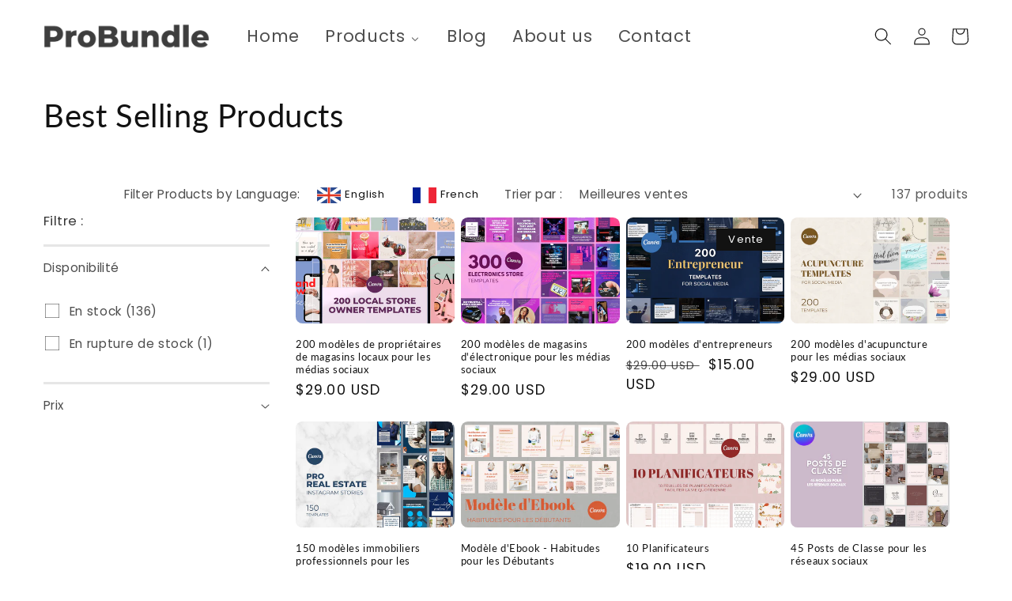

--- FILE ---
content_type: text/html; charset=utf-8
request_url: https://probundle.co/fr/collections/best-selling-products
body_size: 66949
content:
<!doctype html>
<html class="no-js" lang="fr">
  <head>

 

    <meta charset="utf-8">
    <meta http-equiv="X-UA-Compatible" content="IE=edge">
    <meta name="viewport" content="width=device-width,initial-scale=1">
    <meta name="theme-color" content="">




    

<link rel="canonical" href="https://probundle.co/fr/collections/best-selling-products" />

    <link rel="preconnect" href="https://cdn.shopify.com" crossorigin><link rel="icon" type="image/png" href="//probundle.co/cdn/shop/files/favicon-probundle.png?crop=center&height=32&v=1702640222&width=32"><link rel="preconnect" href="https://fonts.shopifycdn.com" crossorigin><title>
      Best Selling Products
 &ndash; ProBundle.co</title>

    

    

<meta property="og:site_name" content="ProBundle.co">
<meta property="og:url" content="https://probundle.co/fr/collections/best-selling-products">
<meta property="og:title" content="Best Selling Products">
<meta property="og:type" content="website">
<meta property="og:description" content="ProBundle.co"><meta name="twitter:card" content="summary_large_image">
<meta name="twitter:title" content="Best Selling Products">
<meta name="twitter:description" content="ProBundle.co">


    <script src="//probundle.co/cdn/shop/t/2/assets/global.js?v=24850326154503943211693820369" defer="defer"></script>
    <script>
  const boostSDAssetFileURL = "\/\/probundle.co\/cdn\/shop\/t\/2\/assets\/boost_sd_assets_file_url.gif?v=483";
  window.boostSDAssetFileURL = boostSDAssetFileURL;

  if (window.boostSDAppConfig) {
    window.boostSDAppConfig.generalSettings.custom_js_asset_url = "//probundle.co/cdn/shop/t/2/assets/boost-sd-custom.js?v=160962118398746674481701334878";
    window.boostSDAppConfig.generalSettings.custom_css_asset_url = "//probundle.co/cdn/shop/t/2/assets/boost-sd-custom.css?v=72809539502277619291701334879";
  }

  
  window.addEventListener('DOMContentLoaded', async () => {
    
    
      
        window.boostSDFallback = {
          productPerPage: 24,
          products: [{"id":8782687273301,"title":"200 modèles de propriétaires de magasins locaux pour les médias sociaux","handle":"200-local-store-owner-templates-for-social-media","description":"\u003cp data-mce-fragment=\"1\"\u003e \u003cspan data-slate-fragment=\"[base64]\" data-mce-fragment=\"1\"\u003eObtenez des modèles de réseaux sociaux abordables conçus pour exprimer votre style unique !\u003c\/span\u003e Ces modèles sont parfaits pour chaque propriétaire de magasin, gestionnaire et influenceur. Avec ces modèles, vous pouvez obtenir plus de portée, d'abonnés, d'engagement et de ventes.\u003c\/p\u003e\n\n\u003cp data-mce-fragment=\"1\"\u003e \u003cstrong data-mce-fragment=\"1\"\u003eQu'obtiendrez-vous ?\u003c\/strong\u003e\u003c\/p\u003e\n\n\u003cul data-mce-fragment=\"1\"\u003e\n\n\u003cli data-mce-fragment=\"1\"\u003e 50 questions engageantes\u003c\/li\u003e\n\n\u003cli data-mce-fragment=\"1\"\u003e 50 modèles de belles histoires\u003c\/li\u003e\n\n\u003cli data-mce-fragment=\"1\"\u003e 100 superbes messages promotionnels\u003c\/li\u003e\n\n\n\u003c\/ul\u003e\n\n\u003cp data-mce-fragment=\"1\"\u003e \u003cstrong data-mce-fragment=\"1\"\u003eTous les modèles sont entièrement modifiables dans Canva.\u003c\/strong\u003e\u003c\/p\u003e","published_at":"2023-09-04T11:53:32+02:00","created_at":"2023-09-04T11:53:38+02:00","vendor":"My Store","type":"Templates","tags":["100product","English","Facebook","Instagram","Universal"],"price":2900,"price_min":2900,"price_max":2900,"available":true,"price_varies":false,"compare_at_price":2900,"compare_at_price_min":2900,"compare_at_price_max":2900,"compare_at_price_varies":false,"variants":[{"id":47231863783765,"title":"Default Title","option1":"Default Title","option2":null,"option3":null,"sku":null,"requires_shipping":false,"taxable":true,"featured_image":null,"available":true,"name":"200 modèles de propriétaires de magasins locaux pour les médias sociaux","public_title":null,"options":["Default Title"],"price":2900,"weight":0,"compare_at_price":2900,"inventory_management":null,"barcode":null,"requires_selling_plan":false,"selling_plan_allocations":[]}],"images":["\/\/probundle.co\/cdn\/shop\/products\/200-local-store-owner-templates.png?v=1693821218","\/\/probundle.co\/cdn\/shop\/products\/local-store-owner-promotions.png?v=1693821218","\/\/probundle.co\/cdn\/shop\/products\/local-store-owner-questions.png?v=1693821218","\/\/probundle.co\/cdn\/shop\/products\/local-store-owner-stories.png?v=1693821218"],"featured_image":"\/\/probundle.co\/cdn\/shop\/products\/200-local-store-owner-templates.png?v=1693821218","options":["Titre"],"media":[{"alt":null,"id":43519220678997,"position":1,"preview_image":{"aspect_ratio":1.5,"height":1080,"width":1620,"src":"\/\/probundle.co\/cdn\/shop\/products\/200-local-store-owner-templates.png?v=1693821218"},"aspect_ratio":1.5,"height":1080,"media_type":"image","src":"\/\/probundle.co\/cdn\/shop\/products\/200-local-store-owner-templates.png?v=1693821218","width":1620},{"alt":null,"id":43519220711765,"position":2,"preview_image":{"aspect_ratio":1.5,"height":1080,"width":1620,"src":"\/\/probundle.co\/cdn\/shop\/products\/local-store-owner-promotions.png?v=1693821218"},"aspect_ratio":1.5,"height":1080,"media_type":"image","src":"\/\/probundle.co\/cdn\/shop\/products\/local-store-owner-promotions.png?v=1693821218","width":1620},{"alt":null,"id":43519220744533,"position":3,"preview_image":{"aspect_ratio":1.5,"height":1080,"width":1620,"src":"\/\/probundle.co\/cdn\/shop\/products\/local-store-owner-questions.png?v=1693821218"},"aspect_ratio":1.5,"height":1080,"media_type":"image","src":"\/\/probundle.co\/cdn\/shop\/products\/local-store-owner-questions.png?v=1693821218","width":1620},{"alt":null,"id":43519220777301,"position":4,"preview_image":{"aspect_ratio":1.5,"height":1080,"width":1620,"src":"\/\/probundle.co\/cdn\/shop\/products\/local-store-owner-stories.png?v=1693821218"},"aspect_ratio":1.5,"height":1080,"media_type":"image","src":"\/\/probundle.co\/cdn\/shop\/products\/local-store-owner-stories.png?v=1693821218","width":1620}],"requires_selling_plan":false,"selling_plan_groups":[],"content":"\u003cp data-mce-fragment=\"1\"\u003e \u003cspan data-slate-fragment=\"[base64]\" data-mce-fragment=\"1\"\u003eObtenez des modèles de réseaux sociaux abordables conçus pour exprimer votre style unique !\u003c\/span\u003e Ces modèles sont parfaits pour chaque propriétaire de magasin, gestionnaire et influenceur. Avec ces modèles, vous pouvez obtenir plus de portée, d'abonnés, d'engagement et de ventes.\u003c\/p\u003e\n\n\u003cp data-mce-fragment=\"1\"\u003e \u003cstrong data-mce-fragment=\"1\"\u003eQu'obtiendrez-vous ?\u003c\/strong\u003e\u003c\/p\u003e\n\n\u003cul data-mce-fragment=\"1\"\u003e\n\n\u003cli data-mce-fragment=\"1\"\u003e 50 questions engageantes\u003c\/li\u003e\n\n\u003cli data-mce-fragment=\"1\"\u003e 50 modèles de belles histoires\u003c\/li\u003e\n\n\u003cli data-mce-fragment=\"1\"\u003e 100 superbes messages promotionnels\u003c\/li\u003e\n\n\n\u003c\/ul\u003e\n\n\u003cp data-mce-fragment=\"1\"\u003e \u003cstrong data-mce-fragment=\"1\"\u003eTous les modèles sont entièrement modifiables dans Canva.\u003c\/strong\u003e\u003c\/p\u003e"},{"id":8782686683477,"title":"200 modèles de magasins d'électronique pour les médias sociaux","handle":"200-electronics-store-templates-for-social-media","description":"\u003cp data-mce-fragment=\"1\"\u003e \u003cspan data-slate-fragment=\"[base64]\" data-mce-fragment=\"1\"\u003eNos modèles de réseaux sociaux vous aideront à toucher plus de personnes que vous n'auriez jamais cru possible. De cette façon, vous pouvez réaliser plus de ventes, obtenir plus de followers et développer votre entreprise.\u003c\/span\u003e Ces modèles conviennent parfaitement à chaque magasin d'électronique, détaillant et propriétaire d'entreprise.\u003c\/p\u003e\n\n\u003cp data-mce-fragment=\"1\"\u003e \u003cstrong data-mce-fragment=\"1\"\u003eQu'obtiendrez-vous ?\u003c\/strong\u003e\u003c\/p\u003e\n\n\u003cul data-mce-fragment=\"1\"\u003e\n\n \u003cli data-mce-fragment=\"1\"\u003e50 modèles de citations virales\u003c\/li\u003e\n\n\u003cli data-mce-fragment=\"1\"\u003e 50 modèles de questions engageantes\u003c\/li\u003e\n\n\u003cli data-mce-fragment=\"1\"\u003e 50 promotions exploitables\u003c\/li\u003e\n\n\u003cli data-mce-fragment=\"1\"\u003e 50 modèles de conseils intéressants\u003cbr\u003e\n\n\u003c\/li\u003e\n\n\n\u003c\/ul\u003e\n\n\u003cp data-mce-fragment=\"1\"\u003e \u003cstrong data-mce-fragment=\"1\"\u003eTous les modèles sont entièrement modifiables dans Canva.\u003c\/strong\u003e\u003c\/p\u003e","published_at":"2023-09-04T11:52:18+02:00","created_at":"2023-09-04T11:52:26+02:00","vendor":"My Store","type":"Templates","tags":["100product","Business","English","Facebook","Instagram"],"price":2900,"price_min":2900,"price_max":2900,"available":true,"price_varies":false,"compare_at_price":2900,"compare_at_price_min":2900,"compare_at_price_max":2900,"compare_at_price_varies":false,"variants":[{"id":47231862178133,"title":"Default Title","option1":"Default Title","option2":null,"option3":null,"sku":null,"requires_shipping":false,"taxable":true,"featured_image":null,"available":true,"name":"200 modèles de magasins d'électronique pour les médias sociaux","public_title":null,"options":["Default Title"],"price":2900,"weight":0,"compare_at_price":2900,"inventory_management":null,"barcode":null,"requires_selling_plan":false,"selling_plan_allocations":[]}],"images":["\/\/probundle.co\/cdn\/shop\/products\/300-electronics-store-templates-social-media.png?v=1693821146","\/\/probundle.co\/cdn\/shop\/products\/electronics-store-questions.png?v=1693821147","\/\/probundle.co\/cdn\/shop\/products\/electronics-store-quotes.png?v=1693821147","\/\/probundle.co\/cdn\/shop\/products\/electronics-store-tips.png?v=1693821147","\/\/probundle.co\/cdn\/shop\/products\/electronics-store-promotions.png?v=1693821147"],"featured_image":"\/\/probundle.co\/cdn\/shop\/products\/300-electronics-store-templates-social-media.png?v=1693821146","options":["Titre"],"media":[{"alt":null,"id":43519214190933,"position":1,"preview_image":{"aspect_ratio":1.5,"height":1080,"width":1620,"src":"\/\/probundle.co\/cdn\/shop\/products\/300-electronics-store-templates-social-media.png?v=1693821146"},"aspect_ratio":1.5,"height":1080,"media_type":"image","src":"\/\/probundle.co\/cdn\/shop\/products\/300-electronics-store-templates-social-media.png?v=1693821146","width":1620},{"alt":null,"id":43519214223701,"position":2,"preview_image":{"aspect_ratio":1.5,"height":1080,"width":1620,"src":"\/\/probundle.co\/cdn\/shop\/products\/electronics-store-questions.png?v=1693821147"},"aspect_ratio":1.5,"height":1080,"media_type":"image","src":"\/\/probundle.co\/cdn\/shop\/products\/electronics-store-questions.png?v=1693821147","width":1620},{"alt":null,"id":43519214256469,"position":3,"preview_image":{"aspect_ratio":1.5,"height":1080,"width":1620,"src":"\/\/probundle.co\/cdn\/shop\/products\/electronics-store-quotes.png?v=1693821147"},"aspect_ratio":1.5,"height":1080,"media_type":"image","src":"\/\/probundle.co\/cdn\/shop\/products\/electronics-store-quotes.png?v=1693821147","width":1620},{"alt":null,"id":43519214289237,"position":4,"preview_image":{"aspect_ratio":1.5,"height":1080,"width":1620,"src":"\/\/probundle.co\/cdn\/shop\/products\/electronics-store-tips.png?v=1693821147"},"aspect_ratio":1.5,"height":1080,"media_type":"image","src":"\/\/probundle.co\/cdn\/shop\/products\/electronics-store-tips.png?v=1693821147","width":1620},{"alt":null,"id":43519214322005,"position":5,"preview_image":{"aspect_ratio":1.5,"height":1080,"width":1620,"src":"\/\/probundle.co\/cdn\/shop\/products\/electronics-store-promotions.png?v=1693821147"},"aspect_ratio":1.5,"height":1080,"media_type":"image","src":"\/\/probundle.co\/cdn\/shop\/products\/electronics-store-promotions.png?v=1693821147","width":1620}],"requires_selling_plan":false,"selling_plan_groups":[],"content":"\u003cp data-mce-fragment=\"1\"\u003e \u003cspan data-slate-fragment=\"[base64]\" data-mce-fragment=\"1\"\u003eNos modèles de réseaux sociaux vous aideront à toucher plus de personnes que vous n'auriez jamais cru possible. De cette façon, vous pouvez réaliser plus de ventes, obtenir plus de followers et développer votre entreprise.\u003c\/span\u003e Ces modèles conviennent parfaitement à chaque magasin d'électronique, détaillant et propriétaire d'entreprise.\u003c\/p\u003e\n\n\u003cp data-mce-fragment=\"1\"\u003e \u003cstrong data-mce-fragment=\"1\"\u003eQu'obtiendrez-vous ?\u003c\/strong\u003e\u003c\/p\u003e\n\n\u003cul data-mce-fragment=\"1\"\u003e\n\n \u003cli data-mce-fragment=\"1\"\u003e50 modèles de citations virales\u003c\/li\u003e\n\n\u003cli data-mce-fragment=\"1\"\u003e 50 modèles de questions engageantes\u003c\/li\u003e\n\n\u003cli data-mce-fragment=\"1\"\u003e 50 promotions exploitables\u003c\/li\u003e\n\n\u003cli data-mce-fragment=\"1\"\u003e 50 modèles de conseils intéressants\u003cbr\u003e\n\n\u003c\/li\u003e\n\n\n\u003c\/ul\u003e\n\n\u003cp data-mce-fragment=\"1\"\u003e \u003cstrong data-mce-fragment=\"1\"\u003eTous les modèles sont entièrement modifiables dans Canva.\u003c\/strong\u003e\u003c\/p\u003e"},{"id":8782687437141,"title":"200 modèles d'entrepreneurs","handle":"200-entrepreneur-templates","description":"\u003cp data-mce-fragment=\"1\"\u003eRecevez 200 modèles prêts à l'emploi pour les entrepreneurs, les propriétaires d'entreprise, les planificateurs financiers et les analystes. Ces modèles sont parfaits pour obtenir plus de visibilité, d'abonnés, d'engagement et de ventes sur les réseaux sociaux.\u003c\/p\u003e\n\n\u003cp data-mce-fragment=\"1\"\u003e \u003cstrong data-mce-fragment=\"1\"\u003eLe forfait comprend :\u003c\/strong\u003e\u003c\/p\u003e\n\n\u003cul data-mce-fragment=\"1\"\u003e\n\n\u003cli data-mce-fragment=\"1\"\u003e 50 citations virales\u003c\/li\u003e\n\n\u003cli data-mce-fragment=\"1\"\u003e 50 questions engageantes\u003c\/li\u003e\n\n\u003cli data-mce-fragment=\"1\"\u003e 50 conseils commerciaux inspirants\u003c\/li\u003e\n\n\u003cli data-mce-fragment=\"1\"\u003e 50 infographies commerciales et financières\u003c\/li\u003e\n\n\n\u003c\/ul\u003e\n\n\u003cp data-mce-fragment=\"1\"\u003e \u003cstrong data-mce-fragment=\"1\"\u003eTous les modèles sont entièrement modifiables dans Canva !\u003c\/strong\u003e\u003c\/p\u003e","published_at":"2023-09-04T11:53:55+02:00","created_at":"2023-09-04T11:54:04+02:00","vendor":"My Store","type":"Templates","tags":["100product","Business","English","Facebook","Finance","Instagram"],"price":1500,"price_min":1500,"price_max":1500,"available":true,"price_varies":false,"compare_at_price":2900,"compare_at_price_min":2900,"compare_at_price_max":2900,"compare_at_price_varies":false,"variants":[{"id":47231864144213,"title":"Default Title","option1":"Default Title","option2":null,"option3":null,"sku":null,"requires_shipping":false,"taxable":true,"featured_image":null,"available":true,"name":"200 modèles d'entrepreneurs","public_title":null,"options":["Default Title"],"price":1500,"weight":0,"compare_at_price":2900,"inventory_management":null,"barcode":null,"requires_selling_plan":false,"selling_plan_allocations":[]}],"images":["\/\/probundle.co\/cdn\/shop\/products\/1_40b942a4-3a71-4e19-b033-95936d790043.png?v=1693821244","\/\/probundle.co\/cdn\/shop\/products\/2_bfbf16a6-11f6-4647-9fa9-1a278e0e19de.png?v=1693821244","\/\/probundle.co\/cdn\/shop\/products\/3_4dc95d9a-d8c6-45d4-b935-74a6a8029625.png?v=1693821244","\/\/probundle.co\/cdn\/shop\/products\/4_a6f6ebde-b375-40f0-93c1-e56b4462687b.png?v=1693821244","\/\/probundle.co\/cdn\/shop\/products\/5_90367892-7b61-40b7-99f3-6e87028bff3c.png?v=1693821244"],"featured_image":"\/\/probundle.co\/cdn\/shop\/products\/1_40b942a4-3a71-4e19-b033-95936d790043.png?v=1693821244","options":["Titre"],"media":[{"alt":null,"id":43519222350165,"position":1,"preview_image":{"aspect_ratio":1.5,"height":1080,"width":1620,"src":"\/\/probundle.co\/cdn\/shop\/products\/1_40b942a4-3a71-4e19-b033-95936d790043.png?v=1693821244"},"aspect_ratio":1.5,"height":1080,"media_type":"image","src":"\/\/probundle.co\/cdn\/shop\/products\/1_40b942a4-3a71-4e19-b033-95936d790043.png?v=1693821244","width":1620},{"alt":null,"id":43519222382933,"position":2,"preview_image":{"aspect_ratio":1.5,"height":1080,"width":1620,"src":"\/\/probundle.co\/cdn\/shop\/products\/2_bfbf16a6-11f6-4647-9fa9-1a278e0e19de.png?v=1693821244"},"aspect_ratio":1.5,"height":1080,"media_type":"image","src":"\/\/probundle.co\/cdn\/shop\/products\/2_bfbf16a6-11f6-4647-9fa9-1a278e0e19de.png?v=1693821244","width":1620},{"alt":null,"id":43519222415701,"position":3,"preview_image":{"aspect_ratio":1.5,"height":1080,"width":1620,"src":"\/\/probundle.co\/cdn\/shop\/products\/3_4dc95d9a-d8c6-45d4-b935-74a6a8029625.png?v=1693821244"},"aspect_ratio":1.5,"height":1080,"media_type":"image","src":"\/\/probundle.co\/cdn\/shop\/products\/3_4dc95d9a-d8c6-45d4-b935-74a6a8029625.png?v=1693821244","width":1620},{"alt":null,"id":43519222448469,"position":4,"preview_image":{"aspect_ratio":1.5,"height":1080,"width":1620,"src":"\/\/probundle.co\/cdn\/shop\/products\/4_a6f6ebde-b375-40f0-93c1-e56b4462687b.png?v=1693821244"},"aspect_ratio":1.5,"height":1080,"media_type":"image","src":"\/\/probundle.co\/cdn\/shop\/products\/4_a6f6ebde-b375-40f0-93c1-e56b4462687b.png?v=1693821244","width":1620},{"alt":null,"id":43519222481237,"position":5,"preview_image":{"aspect_ratio":1.5,"height":1080,"width":1620,"src":"\/\/probundle.co\/cdn\/shop\/products\/5_90367892-7b61-40b7-99f3-6e87028bff3c.png?v=1693821244"},"aspect_ratio":1.5,"height":1080,"media_type":"image","src":"\/\/probundle.co\/cdn\/shop\/products\/5_90367892-7b61-40b7-99f3-6e87028bff3c.png?v=1693821244","width":1620}],"requires_selling_plan":false,"selling_plan_groups":[],"content":"\u003cp data-mce-fragment=\"1\"\u003eRecevez 200 modèles prêts à l'emploi pour les entrepreneurs, les propriétaires d'entreprise, les planificateurs financiers et les analystes. Ces modèles sont parfaits pour obtenir plus de visibilité, d'abonnés, d'engagement et de ventes sur les réseaux sociaux.\u003c\/p\u003e\n\n\u003cp data-mce-fragment=\"1\"\u003e \u003cstrong data-mce-fragment=\"1\"\u003eLe forfait comprend :\u003c\/strong\u003e\u003c\/p\u003e\n\n\u003cul data-mce-fragment=\"1\"\u003e\n\n\u003cli data-mce-fragment=\"1\"\u003e 50 citations virales\u003c\/li\u003e\n\n\u003cli data-mce-fragment=\"1\"\u003e 50 questions engageantes\u003c\/li\u003e\n\n\u003cli data-mce-fragment=\"1\"\u003e 50 conseils commerciaux inspirants\u003c\/li\u003e\n\n\u003cli data-mce-fragment=\"1\"\u003e 50 infographies commerciales et financières\u003c\/li\u003e\n\n\n\u003c\/ul\u003e\n\n\u003cp data-mce-fragment=\"1\"\u003e \u003cstrong data-mce-fragment=\"1\"\u003eTous les modèles sont entièrement modifiables dans Canva !\u003c\/strong\u003e\u003c\/p\u003e"},{"id":8782684815701,"title":"200 modèles d'acupuncture pour les médias sociaux","handle":"200-acupuncture-templates-for-social-media","description":"\u003cp data-mce-fragment=\"1\"\u003e Recevez 200 modèles d'acupuncture prêts à l'emploi pour les réseaux sociaux. Ces modèles sont parfaits pour tous les professionnels de l’acupuncture, influenceurs et propriétaires d’entreprise. Avec ces modèles, vous pouvez obtenir plus de portée, d'abonnés, d'engagement et de ventes.\u003c\/p\u003e\n\n\u003cp data-mce-fragment=\"1\"\u003e \u003cstrong data-mce-fragment=\"1\"\u003eQu'obtiendrez-vous ?\u003c\/strong\u003e\u003c\/p\u003e\n\n\u003cul data-mce-fragment=\"1\"\u003e\n\n\u003cli data-mce-fragment=\"1\"\u003e 50 citations virales\u003c\/li\u003e\n\n\u003cli data-mce-fragment=\"1\"\u003e 50 questions engageantes\u003c\/li\u003e\n\n\u003cli data-mce-fragment=\"1\"\u003e 50 conseils d'acupuncture\u003c\/li\u003e\n\n\u003cli data-mce-fragment=\"1\"\u003e 50 histoires promotionnelles sur l'acupuncture\u003c\/li\u003e\n\n\n\u003c\/ul\u003e\n\n\u003cp data-mce-fragment=\"1\"\u003e \u003cstrong data-mce-fragment=\"1\"\u003eTous les modèles sont entièrement modifiables dans Canva.\u003c\/strong\u003e\u003c\/p\u003e","published_at":"2023-09-04T11:48:35+02:00","created_at":"2023-09-04T11:48:43+02:00","vendor":"My Store","type":"Templates","tags":["English","Facebook","Health","Instagram","Therapy","Wellness"],"price":2900,"price_min":2900,"price_max":2900,"available":true,"price_varies":false,"compare_at_price":2900,"compare_at_price_min":2900,"compare_at_price_max":2900,"compare_at_price_varies":false,"variants":[{"id":47231856083285,"title":"Default Title","option1":"Default Title","option2":null,"option3":null,"sku":null,"requires_shipping":false,"taxable":true,"featured_image":null,"available":true,"name":"200 modèles d'acupuncture pour les médias sociaux","public_title":null,"options":["Default Title"],"price":2900,"weight":0,"compare_at_price":2900,"inventory_management":null,"barcode":null,"requires_selling_plan":false,"selling_plan_allocations":[]}],"images":["\/\/probundle.co\/cdn\/shop\/products\/1_bd28f1a7-0425-4988-8e74-04a4f487e267.png?v=1693820923","\/\/probundle.co\/cdn\/shop\/products\/2_04b11b9d-8161-4e71-849f-48c7cfeca453.png?v=1693820923","\/\/probundle.co\/cdn\/shop\/products\/3_4f6661e6-36d3-415d-b5c2-ae4b352eda2d.png?v=1693820923","\/\/probundle.co\/cdn\/shop\/products\/4_1f8bfc0f-5d94-4e2a-b345-ba2e4772c8d2.png?v=1693820923","\/\/probundle.co\/cdn\/shop\/products\/5_afccae41-9620-4d24-b877-3db5f31af9e5.png?v=1693820923"],"featured_image":"\/\/probundle.co\/cdn\/shop\/products\/1_bd28f1a7-0425-4988-8e74-04a4f487e267.png?v=1693820923","options":["Titre"],"media":[{"alt":null,"id":43519194333525,"position":1,"preview_image":{"aspect_ratio":1.5,"height":1080,"width":1620,"src":"\/\/probundle.co\/cdn\/shop\/products\/1_bd28f1a7-0425-4988-8e74-04a4f487e267.png?v=1693820923"},"aspect_ratio":1.5,"height":1080,"media_type":"image","src":"\/\/probundle.co\/cdn\/shop\/products\/1_bd28f1a7-0425-4988-8e74-04a4f487e267.png?v=1693820923","width":1620},{"alt":null,"id":43519194366293,"position":2,"preview_image":{"aspect_ratio":1.5,"height":1080,"width":1620,"src":"\/\/probundle.co\/cdn\/shop\/products\/2_04b11b9d-8161-4e71-849f-48c7cfeca453.png?v=1693820923"},"aspect_ratio":1.5,"height":1080,"media_type":"image","src":"\/\/probundle.co\/cdn\/shop\/products\/2_04b11b9d-8161-4e71-849f-48c7cfeca453.png?v=1693820923","width":1620},{"alt":null,"id":43519194399061,"position":3,"preview_image":{"aspect_ratio":1.5,"height":1080,"width":1620,"src":"\/\/probundle.co\/cdn\/shop\/products\/3_4f6661e6-36d3-415d-b5c2-ae4b352eda2d.png?v=1693820923"},"aspect_ratio":1.5,"height":1080,"media_type":"image","src":"\/\/probundle.co\/cdn\/shop\/products\/3_4f6661e6-36d3-415d-b5c2-ae4b352eda2d.png?v=1693820923","width":1620},{"alt":null,"id":43519194431829,"position":4,"preview_image":{"aspect_ratio":1.5,"height":1080,"width":1620,"src":"\/\/probundle.co\/cdn\/shop\/products\/4_1f8bfc0f-5d94-4e2a-b345-ba2e4772c8d2.png?v=1693820923"},"aspect_ratio":1.5,"height":1080,"media_type":"image","src":"\/\/probundle.co\/cdn\/shop\/products\/4_1f8bfc0f-5d94-4e2a-b345-ba2e4772c8d2.png?v=1693820923","width":1620},{"alt":null,"id":43519194464597,"position":5,"preview_image":{"aspect_ratio":1.5,"height":1080,"width":1620,"src":"\/\/probundle.co\/cdn\/shop\/products\/5_afccae41-9620-4d24-b877-3db5f31af9e5.png?v=1693820923"},"aspect_ratio":1.5,"height":1080,"media_type":"image","src":"\/\/probundle.co\/cdn\/shop\/products\/5_afccae41-9620-4d24-b877-3db5f31af9e5.png?v=1693820923","width":1620}],"requires_selling_plan":false,"selling_plan_groups":[],"content":"\u003cp data-mce-fragment=\"1\"\u003e Recevez 200 modèles d'acupuncture prêts à l'emploi pour les réseaux sociaux. Ces modèles sont parfaits pour tous les professionnels de l’acupuncture, influenceurs et propriétaires d’entreprise. Avec ces modèles, vous pouvez obtenir plus de portée, d'abonnés, d'engagement et de ventes.\u003c\/p\u003e\n\n\u003cp data-mce-fragment=\"1\"\u003e \u003cstrong data-mce-fragment=\"1\"\u003eQu'obtiendrez-vous ?\u003c\/strong\u003e\u003c\/p\u003e\n\n\u003cul data-mce-fragment=\"1\"\u003e\n\n\u003cli data-mce-fragment=\"1\"\u003e 50 citations virales\u003c\/li\u003e\n\n\u003cli data-mce-fragment=\"1\"\u003e 50 questions engageantes\u003c\/li\u003e\n\n\u003cli data-mce-fragment=\"1\"\u003e 50 conseils d'acupuncture\u003c\/li\u003e\n\n\u003cli data-mce-fragment=\"1\"\u003e 50 histoires promotionnelles sur l'acupuncture\u003c\/li\u003e\n\n\n\u003c\/ul\u003e\n\n\u003cp data-mce-fragment=\"1\"\u003e \u003cstrong data-mce-fragment=\"1\"\u003eTous les modèles sont entièrement modifiables dans Canva.\u003c\/strong\u003e\u003c\/p\u003e"},{"id":8782687338837,"title":"150 modèles immobiliers professionnels pour les histoires Instagram","handle":"150-pro-real-estate-templates-for-instagram-stories","description":"\u003cmeta charset=\"utf-8\"\u003e\n\n \u003cp data-mce-fragment=\"1\"\u003e\u003cstrong data-mce-fragment=\"1\"\u003eDébloquez 150 modèles immobiliers professionnels pour les histoires Instagram et vendez plus que jamais !\u003c\/strong\u003e\u003cbr data-mce-fragment=\"1\"\u003e\u003cbr data-mce-fragment=\"1\"\u003e Ce nouveau forfait va complètement changer votre activité immobilière. Avec une forte présence sur les réseaux sociaux, vous vendrez des appartements 2 à 5 fois plus et deux fois plus vite. Avec le Pro Real Estate Bundle, vous pouvez transformer les médias sociaux en un système presque automatique qui génère à tout moment de nouveaux clients.\u003c\/p\u003e\n\n\u003cp data-mce-fragment=\"1\"\u003e \u003cstrong data-mce-fragment=\"1\"\u003eC'est un produit parfait pour :\u003c\/strong\u003e\u003c\/p\u003e\n\n\u003cul data-mce-fragment=\"1\"\u003e\n\n\u003cli data-mce-fragment=\"1\"\u003e Agents immobiliers\u003c\/li\u003e\n\n\u003cli data-mce-fragment=\"1\"\u003e Agents immobiliers\u003c\/li\u003e\n\n\u003cli data-mce-fragment=\"1\"\u003e Courtiers immobiliers\u003c\/li\u003e\n\n\u003cli data-mce-fragment=\"1\"\u003e Flipper de maison\u003c\/li\u003e\n\n\n\u003c\/ul\u003e\n\n\u003cp data-mce-fragment=\"1\"\u003e Et tous les professionnels du secteur immobilier !\u003cbr data-mce-fragment=\"1\"\u003e\u003cbr data-mce-fragment=\"1\"\u003e \u003cstrong data-mce-fragment=\"1\"\u003eQu'allez-vous recevoir ?\u003c\/strong\u003e\u003c\/p\u003e\n\n\u003cp\u003e Au total, 150 modèles prêts à l'emploi et modifiables pour les réseaux sociaux !\u003cbr\u003e\u003c\/p\u003e\n\n\u003cp\u003e \u003cspan\u003eOptimisé pour les histoires Instagram et Facebook (1080 x 1920px)\u003c\/span\u003e\u003c\/p\u003e","published_at":"2023-09-04T11:53:50+02:00","created_at":"2023-09-04T11:53:55+02:00","vendor":"My Store","type":"Templates","tags":["100product","English","Facebook","Instagram","Real Estate"],"price":1900,"price_min":1900,"price_max":1900,"available":true,"price_varies":false,"compare_at_price":1900,"compare_at_price_min":1900,"compare_at_price_max":1900,"compare_at_price_varies":false,"variants":[{"id":47231863849301,"title":"Default Title","option1":"Default Title","option2":null,"option3":null,"sku":null,"requires_shipping":false,"taxable":true,"featured_image":null,"available":true,"name":"150 modèles immobiliers professionnels pour les histoires Instagram","public_title":null,"options":["Default Title"],"price":1900,"weight":0,"compare_at_price":1900,"inventory_management":null,"barcode":null,"requires_selling_plan":false,"selling_plan_allocations":[]}],"images":["\/\/probundle.co\/cdn\/shop\/products\/150-pro-real-estate-instagram-stories.png?v=1693821235","\/\/probundle.co\/cdn\/shop\/products\/150-pro-real-estate-instagram-stories_2.png?v=1693821235","\/\/probundle.co\/cdn\/shop\/products\/150-pro-real-estate-instagram-stories_3.png?v=1693821235"],"featured_image":"\/\/probundle.co\/cdn\/shop\/products\/150-pro-real-estate-instagram-stories.png?v=1693821235","options":["Titre"],"media":[{"alt":null,"id":43519221530965,"position":1,"preview_image":{"aspect_ratio":1.5,"height":1080,"width":1620,"src":"\/\/probundle.co\/cdn\/shop\/products\/150-pro-real-estate-instagram-stories.png?v=1693821235"},"aspect_ratio":1.5,"height":1080,"media_type":"image","src":"\/\/probundle.co\/cdn\/shop\/products\/150-pro-real-estate-instagram-stories.png?v=1693821235","width":1620},{"alt":null,"id":43519221563733,"position":2,"preview_image":{"aspect_ratio":1.5,"height":1080,"width":1620,"src":"\/\/probundle.co\/cdn\/shop\/products\/150-pro-real-estate-instagram-stories_2.png?v=1693821235"},"aspect_ratio":1.5,"height":1080,"media_type":"image","src":"\/\/probundle.co\/cdn\/shop\/products\/150-pro-real-estate-instagram-stories_2.png?v=1693821235","width":1620},{"alt":null,"id":43519221596501,"position":3,"preview_image":{"aspect_ratio":1.5,"height":1080,"width":1620,"src":"\/\/probundle.co\/cdn\/shop\/products\/150-pro-real-estate-instagram-stories_3.png?v=1693821235"},"aspect_ratio":1.5,"height":1080,"media_type":"image","src":"\/\/probundle.co\/cdn\/shop\/products\/150-pro-real-estate-instagram-stories_3.png?v=1693821235","width":1620}],"requires_selling_plan":false,"selling_plan_groups":[],"content":"\u003cmeta charset=\"utf-8\"\u003e\n\n \u003cp data-mce-fragment=\"1\"\u003e\u003cstrong data-mce-fragment=\"1\"\u003eDébloquez 150 modèles immobiliers professionnels pour les histoires Instagram et vendez plus que jamais !\u003c\/strong\u003e\u003cbr data-mce-fragment=\"1\"\u003e\u003cbr data-mce-fragment=\"1\"\u003e Ce nouveau forfait va complètement changer votre activité immobilière. Avec une forte présence sur les réseaux sociaux, vous vendrez des appartements 2 à 5 fois plus et deux fois plus vite. Avec le Pro Real Estate Bundle, vous pouvez transformer les médias sociaux en un système presque automatique qui génère à tout moment de nouveaux clients.\u003c\/p\u003e\n\n\u003cp data-mce-fragment=\"1\"\u003e \u003cstrong data-mce-fragment=\"1\"\u003eC'est un produit parfait pour :\u003c\/strong\u003e\u003c\/p\u003e\n\n\u003cul data-mce-fragment=\"1\"\u003e\n\n\u003cli data-mce-fragment=\"1\"\u003e Agents immobiliers\u003c\/li\u003e\n\n\u003cli data-mce-fragment=\"1\"\u003e Agents immobiliers\u003c\/li\u003e\n\n\u003cli data-mce-fragment=\"1\"\u003e Courtiers immobiliers\u003c\/li\u003e\n\n\u003cli data-mce-fragment=\"1\"\u003e Flipper de maison\u003c\/li\u003e\n\n\n\u003c\/ul\u003e\n\n\u003cp data-mce-fragment=\"1\"\u003e Et tous les professionnels du secteur immobilier !\u003cbr data-mce-fragment=\"1\"\u003e\u003cbr data-mce-fragment=\"1\"\u003e \u003cstrong data-mce-fragment=\"1\"\u003eQu'allez-vous recevoir ?\u003c\/strong\u003e\u003c\/p\u003e\n\n\u003cp\u003e Au total, 150 modèles prêts à l'emploi et modifiables pour les réseaux sociaux !\u003cbr\u003e\u003c\/p\u003e\n\n\u003cp\u003e \u003cspan\u003eOptimisé pour les histoires Instagram et Facebook (1080 x 1920px)\u003c\/span\u003e\u003c\/p\u003e"},{"id":9139666059605,"title":"Modèle d'Ebook - Habitudes pour les Débutants","handle":"modele-debook-habitudes-pour-les-debutants","description":"\u003cp\u003eCreate your own ebook easily with the ebook template. The ebook contains 25 beautifully designed pages. All you need to do is to add your content.\u003c\/p\u003e\n\u003cp\u003eGive it to your client as a gift or sell it to them!\u003c\/p\u003e\n\u003c!----\u003e","published_at":"2024-05-24T13:10:18+02:00","created_at":"2024-05-24T13:10:18+02:00","vendor":"ProBundle.co","type":"Templates","tags":["Ebooks","French"],"price":900,"price_min":900,"price_max":900,"available":true,"price_varies":false,"compare_at_price":null,"compare_at_price_min":0,"compare_at_price_max":0,"compare_at_price_varies":false,"variants":[{"id":48411737555285,"title":"Default Title","option1":"Default Title","option2":null,"option3":null,"sku":"","requires_shipping":false,"taxable":true,"featured_image":null,"available":true,"name":"Modèle d'Ebook - Habitudes pour les Débutants","public_title":null,"options":["Default Title"],"price":900,"weight":0,"compare_at_price":null,"inventory_management":null,"barcode":"","requires_selling_plan":false,"selling_plan_allocations":[]}],"images":["\/\/probundle.co\/cdn\/shop\/files\/1_2d279930-a5a7-4413-9f72-f3efc3fd1cf1.png?v=1716548864","\/\/probundle.co\/cdn\/shop\/files\/2_ddea1102-fb2d-401e-894d-43eed9b3755a.png?v=1716548864"],"featured_image":"\/\/probundle.co\/cdn\/shop\/files\/1_2d279930-a5a7-4413-9f72-f3efc3fd1cf1.png?v=1716548864","options":["Title"],"media":[{"alt":null,"id":46745609077077,"position":1,"preview_image":{"aspect_ratio":1.5,"height":1080,"width":1620,"src":"\/\/probundle.co\/cdn\/shop\/files\/1_2d279930-a5a7-4413-9f72-f3efc3fd1cf1.png?v=1716548864"},"aspect_ratio":1.5,"height":1080,"media_type":"image","src":"\/\/probundle.co\/cdn\/shop\/files\/1_2d279930-a5a7-4413-9f72-f3efc3fd1cf1.png?v=1716548864","width":1620},{"alt":null,"id":46745609175381,"position":2,"preview_image":{"aspect_ratio":1.5,"height":1080,"width":1620,"src":"\/\/probundle.co\/cdn\/shop\/files\/2_ddea1102-fb2d-401e-894d-43eed9b3755a.png?v=1716548864"},"aspect_ratio":1.5,"height":1080,"media_type":"image","src":"\/\/probundle.co\/cdn\/shop\/files\/2_ddea1102-fb2d-401e-894d-43eed9b3755a.png?v=1716548864","width":1620}],"requires_selling_plan":false,"selling_plan_groups":[],"content":"\u003cp\u003eCreate your own ebook easily with the ebook template. The ebook contains 25 beautifully designed pages. All you need to do is to add your content.\u003c\/p\u003e\n\u003cp\u003eGive it to your client as a gift or sell it to them!\u003c\/p\u003e\n\u003c!----\u003e"},{"id":9139648627029,"title":"10 Planificateurs","handle":"10-planificateurs","description":"\u003cp\u003e10 Planners to make your life easier. This bundle contains the following planners:\u003c\/p\u003e\n\u003cul\u003e\n\u003cli\u003eFeuilles de Finances Personnelles\u003cbr\u003e\n\u003c\/li\u003e\n\u003cli\u003eFeuilles de Planning pour les Réseaux Sociaux\u003cbr\u003e\n\u003c\/li\u003e\n\u003cli\u003eFeuilles de planification des repas \u0026amp; aliments\u003cbr\u003e\n\u003c\/li\u003e\n\u003cli\u003eFeuille de tableau des tâches\u003cbr\u003e\n\u003c\/li\u003e\n\u003cli\u003ePlanificateur Hebdomadaire\u003c\/li\u003e\n\u003cli\u003eFeuilles de Journal Intime\u003cbr\u003e\n\u003c\/li\u003e\n\u003cli\u003eFeuilles de Planification de Projet\u003cbr\u003e\n\u003c\/li\u003e\n\u003cli\u003eFeuilles de Planification Générale\u003cbr\u003e\n\u003c\/li\u003e\n\u003cli\u003eFeuilles d'intentions pour la nouvelle année\u003cbr\u003e\n\u003c\/li\u003e\n\u003cli\u003ePlanificateur des Fêtes\u003c\/li\u003e\n\u003c\/ul\u003e\n\u003c!----\u003e","published_at":"2024-05-24T12:41:51+02:00","created_at":"2024-05-24T12:41:51+02:00","vendor":"ProBundle.co","type":"Templates","tags":["French"],"price":1900,"price_min":1900,"price_max":1900,"available":true,"price_varies":false,"compare_at_price":null,"compare_at_price_min":0,"compare_at_price_max":0,"compare_at_price_varies":false,"variants":[{"id":48411659731285,"title":"Default Title","option1":"Default Title","option2":null,"option3":null,"sku":"","requires_shipping":false,"taxable":true,"featured_image":null,"available":true,"name":"10 Planificateurs","public_title":null,"options":["Default Title"],"price":1900,"weight":0,"compare_at_price":null,"inventory_management":null,"barcode":"","requires_selling_plan":false,"selling_plan_allocations":[]}],"images":["\/\/probundle.co\/cdn\/shop\/files\/1_063c3e5e-227f-4492-8434-ca80d2a0b5b3.png?v=1716547746","\/\/probundle.co\/cdn\/shop\/files\/2_43b39abb-0edc-4c53-9472-d0eac7de68be.png?v=1716547746","\/\/probundle.co\/cdn\/shop\/files\/3_cbf470cf-8b0d-4fcd-9d6f-3b96d3d9b523.png?v=1716547900"],"featured_image":"\/\/probundle.co\/cdn\/shop\/files\/1_063c3e5e-227f-4492-8434-ca80d2a0b5b3.png?v=1716547746","options":["Title"],"media":[{"alt":null,"id":46745298993493,"position":1,"preview_image":{"aspect_ratio":1.5,"height":1080,"width":1620,"src":"\/\/probundle.co\/cdn\/shop\/files\/1_063c3e5e-227f-4492-8434-ca80d2a0b5b3.png?v=1716547746"},"aspect_ratio":1.5,"height":1080,"media_type":"image","src":"\/\/probundle.co\/cdn\/shop\/files\/1_063c3e5e-227f-4492-8434-ca80d2a0b5b3.png?v=1716547746","width":1620},{"alt":null,"id":46745299026261,"position":2,"preview_image":{"aspect_ratio":1.5,"height":1080,"width":1620,"src":"\/\/probundle.co\/cdn\/shop\/files\/2_43b39abb-0edc-4c53-9472-d0eac7de68be.png?v=1716547746"},"aspect_ratio":1.5,"height":1080,"media_type":"image","src":"\/\/probundle.co\/cdn\/shop\/files\/2_43b39abb-0edc-4c53-9472-d0eac7de68be.png?v=1716547746","width":1620},{"alt":null,"id":46745321341269,"position":3,"preview_image":{"aspect_ratio":1.5,"height":1080,"width":1620,"src":"\/\/probundle.co\/cdn\/shop\/files\/3_cbf470cf-8b0d-4fcd-9d6f-3b96d3d9b523.png?v=1716547900"},"aspect_ratio":1.5,"height":1080,"media_type":"image","src":"\/\/probundle.co\/cdn\/shop\/files\/3_cbf470cf-8b0d-4fcd-9d6f-3b96d3d9b523.png?v=1716547900","width":1620}],"requires_selling_plan":false,"selling_plan_groups":[],"content":"\u003cp\u003e10 Planners to make your life easier. This bundle contains the following planners:\u003c\/p\u003e\n\u003cul\u003e\n\u003cli\u003eFeuilles de Finances Personnelles\u003cbr\u003e\n\u003c\/li\u003e\n\u003cli\u003eFeuilles de Planning pour les Réseaux Sociaux\u003cbr\u003e\n\u003c\/li\u003e\n\u003cli\u003eFeuilles de planification des repas \u0026amp; aliments\u003cbr\u003e\n\u003c\/li\u003e\n\u003cli\u003eFeuille de tableau des tâches\u003cbr\u003e\n\u003c\/li\u003e\n\u003cli\u003ePlanificateur Hebdomadaire\u003c\/li\u003e\n\u003cli\u003eFeuilles de Journal Intime\u003cbr\u003e\n\u003c\/li\u003e\n\u003cli\u003eFeuilles de Planification de Projet\u003cbr\u003e\n\u003c\/li\u003e\n\u003cli\u003eFeuilles de Planification Générale\u003cbr\u003e\n\u003c\/li\u003e\n\u003cli\u003eFeuilles d'intentions pour la nouvelle année\u003cbr\u003e\n\u003c\/li\u003e\n\u003cli\u003ePlanificateur des Fêtes\u003c\/li\u003e\n\u003c\/ul\u003e\n\u003c!----\u003e"},{"id":9138804490581,"title":"45 Posts de Classe pour les réseaux sociaux","handle":"45-posts-de-classe-pour-les-reseaux-sociaux","description":"\u003cp\u003e45 classy social media posts for your business.\u003c\/p\u003e\n\u003c!----\u003e","published_at":"2024-05-23T18:00:44+02:00","created_at":"2024-05-23T18:00:44+02:00","vendor":"ProBundle.co","type":"Templates","tags":["Facebook","French","Instagram"],"price":500,"price_min":500,"price_max":500,"available":true,"price_varies":false,"compare_at_price":null,"compare_at_price_min":0,"compare_at_price_max":0,"compare_at_price_varies":false,"variants":[{"id":48409288671573,"title":"Default Title","option1":"Default Title","option2":null,"option3":null,"sku":"","requires_shipping":false,"taxable":true,"featured_image":null,"available":true,"name":"45 Posts de Classe pour les réseaux sociaux","public_title":null,"options":["Default Title"],"price":500,"weight":0,"compare_at_price":null,"inventory_management":null,"barcode":"","requires_selling_plan":false,"selling_plan_allocations":[]}],"images":["\/\/probundle.co\/cdn\/shop\/files\/fr_45PostsdeClasse.png?v=1716479967"],"featured_image":"\/\/probundle.co\/cdn\/shop\/files\/fr_45PostsdeClasse.png?v=1716479967","options":["Title"],"media":[{"alt":null,"id":46736197419349,"position":1,"preview_image":{"aspect_ratio":1.5,"height":1080,"width":1620,"src":"\/\/probundle.co\/cdn\/shop\/files\/fr_45PostsdeClasse.png?v=1716479967"},"aspect_ratio":1.5,"height":1080,"media_type":"image","src":"\/\/probundle.co\/cdn\/shop\/files\/fr_45PostsdeClasse.png?v=1716479967","width":1620}],"requires_selling_plan":false,"selling_plan_groups":[],"content":"\u003cp\u003e45 classy social media posts for your business.\u003c\/p\u003e\n\u003c!----\u003e"},{"id":9138717491541,"title":"200 Modèles de Aromathérapie","handle":"200-modeles-de-aromatherapie","description":"\u003cp data-mce-fragment=\"1\"\u003eReceive 200 ready-made Aromatherapy templates for social media. These templates are perfect for every Massage therapist, Chiropractor, Influencer, and Business Owner.\u003cspan\u003e \u003c\/span\u003e\u003cspan data-mce-fragment=\"1\" data-slate-fragment=\"[base64]\"\u003eImprove your results on social media with these easy-to-implement templates.\u003c\/span\u003e\u003c\/p\u003e\n\u003cp data-mce-fragment=\"1\"\u003e\u003cstrong data-mce-fragment=\"1\"\u003eWhat you will get?\u003c\/strong\u003e\u003c\/p\u003e\n\u003cul data-mce-fragment=\"1\"\u003e\n\u003cli data-mce-fragment=\"1\"\u003e50 Viral Quotes \u003cem\u003e(1080x1080px)\u003c\/em\u003e\n\u003c\/li\u003e\n\u003cli data-mce-fragment=\"1\"\u003e50 Engaging Questions \u003cem\u003e(1080x1080px)\u003c\/em\u003e\n\u003c\/li\u003e\n\u003cli data-mce-fragment=\"1\"\u003e50 Insightful Tips Templates\u003cspan\u003e \u003c\/span\u003e\u003cem\u003e(1080x1080px)\u003c\/em\u003e\n\u003c\/li\u003e\n\u003cli data-mce-fragment=\"1\"\u003e50 Aromatherapy Stories\u003cspan\u003e \u003c\/span\u003e\u003cem\u003e(1080x1920px)\u003c\/em\u003e\n\u003c\/li\u003e\n\u003c\/ul\u003e\n\u003cp data-mce-fragment=\"1\"\u003e\u003cstrong data-mce-fragment=\"1\"\u003eAll templates are fully editable in Canva.\u003c\/strong\u003e\u003c\/p\u003e\n\u003c!----\u003e","published_at":"2024-05-23T17:11:10+02:00","created_at":"2024-05-23T17:11:10+02:00","vendor":"ProBundle.co","type":"Templates","tags":["Facebook","French","Instagram"],"price":2900,"price_min":2900,"price_max":2900,"available":true,"price_varies":false,"compare_at_price":null,"compare_at_price_min":0,"compare_at_price_max":0,"compare_at_price_varies":false,"variants":[{"id":48409110151509,"title":"Default Title","option1":"Default Title","option2":null,"option3":null,"sku":"","requires_shipping":false,"taxable":true,"featured_image":null,"available":true,"name":"200 Modèles de Aromathérapie","public_title":null,"options":["Default Title"],"price":2900,"weight":0,"compare_at_price":null,"inventory_management":null,"barcode":"","requires_selling_plan":false,"selling_plan_allocations":[]}],"images":["\/\/probundle.co\/cdn\/shop\/files\/1_c3cf240b-f3ae-4d1e-866a-89c8f10402e0.png?v=1716478417","\/\/probundle.co\/cdn\/shop\/files\/2_fd902bb4-9b29-4838-b894-4b510e9e6cd4.png?v=1716478418","\/\/probundle.co\/cdn\/shop\/files\/3_c696f24f-203b-4ecd-b234-4a5707272065.png?v=1716478418","\/\/probundle.co\/cdn\/shop\/files\/4_00c0cc38-cb80-4e40-a921-3c942625cc9e.png?v=1716478418","\/\/probundle.co\/cdn\/shop\/files\/5_f02c5a8b-e585-429b-bf14-cd729bbe4b53.png?v=1716478417"],"featured_image":"\/\/probundle.co\/cdn\/shop\/files\/1_c3cf240b-f3ae-4d1e-866a-89c8f10402e0.png?v=1716478417","options":["Title"],"media":[{"alt":null,"id":46735853945173,"position":1,"preview_image":{"aspect_ratio":1.5,"height":1080,"width":1620,"src":"\/\/probundle.co\/cdn\/shop\/files\/1_c3cf240b-f3ae-4d1e-866a-89c8f10402e0.png?v=1716478417"},"aspect_ratio":1.5,"height":1080,"media_type":"image","src":"\/\/probundle.co\/cdn\/shop\/files\/1_c3cf240b-f3ae-4d1e-866a-89c8f10402e0.png?v=1716478417","width":1620},{"alt":null,"id":46735853977941,"position":2,"preview_image":{"aspect_ratio":1.5,"height":1080,"width":1620,"src":"\/\/probundle.co\/cdn\/shop\/files\/2_fd902bb4-9b29-4838-b894-4b510e9e6cd4.png?v=1716478418"},"aspect_ratio":1.5,"height":1080,"media_type":"image","src":"\/\/probundle.co\/cdn\/shop\/files\/2_fd902bb4-9b29-4838-b894-4b510e9e6cd4.png?v=1716478418","width":1620},{"alt":null,"id":46735854010709,"position":3,"preview_image":{"aspect_ratio":1.5,"height":1080,"width":1620,"src":"\/\/probundle.co\/cdn\/shop\/files\/3_c696f24f-203b-4ecd-b234-4a5707272065.png?v=1716478418"},"aspect_ratio":1.5,"height":1080,"media_type":"image","src":"\/\/probundle.co\/cdn\/shop\/files\/3_c696f24f-203b-4ecd-b234-4a5707272065.png?v=1716478418","width":1620},{"alt":null,"id":46735854043477,"position":4,"preview_image":{"aspect_ratio":1.5,"height":1080,"width":1620,"src":"\/\/probundle.co\/cdn\/shop\/files\/4_00c0cc38-cb80-4e40-a921-3c942625cc9e.png?v=1716478418"},"aspect_ratio":1.5,"height":1080,"media_type":"image","src":"\/\/probundle.co\/cdn\/shop\/files\/4_00c0cc38-cb80-4e40-a921-3c942625cc9e.png?v=1716478418","width":1620},{"alt":null,"id":46735854076245,"position":5,"preview_image":{"aspect_ratio":1.5,"height":1080,"width":1620,"src":"\/\/probundle.co\/cdn\/shop\/files\/5_f02c5a8b-e585-429b-bf14-cd729bbe4b53.png?v=1716478417"},"aspect_ratio":1.5,"height":1080,"media_type":"image","src":"\/\/probundle.co\/cdn\/shop\/files\/5_f02c5a8b-e585-429b-bf14-cd729bbe4b53.png?v=1716478417","width":1620}],"requires_selling_plan":false,"selling_plan_groups":[],"content":"\u003cp data-mce-fragment=\"1\"\u003eReceive 200 ready-made Aromatherapy templates for social media. These templates are perfect for every Massage therapist, Chiropractor, Influencer, and Business Owner.\u003cspan\u003e \u003c\/span\u003e\u003cspan data-mce-fragment=\"1\" data-slate-fragment=\"[base64]\"\u003eImprove your results on social media with these easy-to-implement templates.\u003c\/span\u003e\u003c\/p\u003e\n\u003cp data-mce-fragment=\"1\"\u003e\u003cstrong data-mce-fragment=\"1\"\u003eWhat you will get?\u003c\/strong\u003e\u003c\/p\u003e\n\u003cul data-mce-fragment=\"1\"\u003e\n\u003cli data-mce-fragment=\"1\"\u003e50 Viral Quotes \u003cem\u003e(1080x1080px)\u003c\/em\u003e\n\u003c\/li\u003e\n\u003cli data-mce-fragment=\"1\"\u003e50 Engaging Questions \u003cem\u003e(1080x1080px)\u003c\/em\u003e\n\u003c\/li\u003e\n\u003cli data-mce-fragment=\"1\"\u003e50 Insightful Tips Templates\u003cspan\u003e \u003c\/span\u003e\u003cem\u003e(1080x1080px)\u003c\/em\u003e\n\u003c\/li\u003e\n\u003cli data-mce-fragment=\"1\"\u003e50 Aromatherapy Stories\u003cspan\u003e \u003c\/span\u003e\u003cem\u003e(1080x1920px)\u003c\/em\u003e\n\u003c\/li\u003e\n\u003c\/ul\u003e\n\u003cp data-mce-fragment=\"1\"\u003e\u003cstrong data-mce-fragment=\"1\"\u003eAll templates are fully editable in Canva.\u003c\/strong\u003e\u003c\/p\u003e\n\u003c!----\u003e"},{"id":9138596446549,"title":"200 Modèles de Phytothérapie pour les réseaux sociaux","handle":"200-modeles-de-phytotherapie-pour-les-reseaux-sociaux","description":"\u003cp data-mce-fragment=\"1\"\u003eReceive 200 ready-made Herbal Medicine templates for social media. These templates are perfect for every Herbs Business Owner, Influencer, and Herbs Professional. With these templates, you can get more reach, followers, engagement, and sales.\u003c\/p\u003e\n\u003cp data-mce-fragment=\"1\"\u003e\u003cstrong data-mce-fragment=\"1\"\u003eWhat will you get?\u003c\/strong\u003e\u003c\/p\u003e\n\u003cul data-mce-fragment=\"1\"\u003e\n\u003cli data-mce-fragment=\"1\"\u003e50 Viral Quotes\u003c\/li\u003e\n\u003cli data-mce-fragment=\"1\"\u003e50 Engaging Questions\u003c\/li\u003e\n\u003cli data-mce-fragment=\"1\"\u003e50 Insightful Tips Templates\u003c\/li\u003e\n\u003cli data-mce-fragment=\"1\"\u003e50 Promotional Stories Templates\u003c\/li\u003e\n\u003c\/ul\u003e\n\u003cp data-mce-fragment=\"1\"\u003e\u003cstrong data-mce-fragment=\"1\"\u003eAll templates are fully editable in Canva.\u003c\/strong\u003e\u003c\/p\u003e\n\u003c!----\u003e","published_at":"2024-05-23T16:00:19+02:00","created_at":"2024-05-23T16:00:19+02:00","vendor":"ProBundle.co","type":"Templates","tags":["Facebook","French","Instagram","Santé"],"price":2900,"price_min":2900,"price_max":2900,"available":true,"price_varies":false,"compare_at_price":null,"compare_at_price_min":0,"compare_at_price_max":0,"compare_at_price_varies":false,"variants":[{"id":48408799707477,"title":"Default Title","option1":"Default Title","option2":null,"option3":null,"sku":"","requires_shipping":false,"taxable":true,"featured_image":null,"available":true,"name":"200 Modèles de Phytothérapie pour les réseaux sociaux","public_title":null,"options":["Default Title"],"price":2900,"weight":0,"compare_at_price":null,"inventory_management":null,"barcode":"","requires_selling_plan":false,"selling_plan_allocations":[]}],"images":["\/\/probundle.co\/cdn\/shop\/files\/200-herbal-medicine-templates-social-media.png?v=1716474428","\/\/probundle.co\/cdn\/shop\/files\/herbal-medicine-questions.png?v=1716474428","\/\/probundle.co\/cdn\/shop\/files\/herbal-medicine-quotes.png?v=1716474428","\/\/probundle.co\/cdn\/shop\/files\/herbal-medicine-stories.png?v=1716474429","\/\/probundle.co\/cdn\/shop\/files\/herbal-medicine-tips.png?v=1716474429"],"featured_image":"\/\/probundle.co\/cdn\/shop\/files\/200-herbal-medicine-templates-social-media.png?v=1716474428","options":["Title"],"media":[{"alt":null,"id":46734981628245,"position":1,"preview_image":{"aspect_ratio":1.5,"height":1080,"width":1620,"src":"\/\/probundle.co\/cdn\/shop\/files\/200-herbal-medicine-templates-social-media.png?v=1716474428"},"aspect_ratio":1.5,"height":1080,"media_type":"image","src":"\/\/probundle.co\/cdn\/shop\/files\/200-herbal-medicine-templates-social-media.png?v=1716474428","width":1620},{"alt":null,"id":46734981661013,"position":2,"preview_image":{"aspect_ratio":1.5,"height":1080,"width":1620,"src":"\/\/probundle.co\/cdn\/shop\/files\/herbal-medicine-questions.png?v=1716474428"},"aspect_ratio":1.5,"height":1080,"media_type":"image","src":"\/\/probundle.co\/cdn\/shop\/files\/herbal-medicine-questions.png?v=1716474428","width":1620},{"alt":null,"id":46734981693781,"position":3,"preview_image":{"aspect_ratio":1.5,"height":1080,"width":1620,"src":"\/\/probundle.co\/cdn\/shop\/files\/herbal-medicine-quotes.png?v=1716474428"},"aspect_ratio":1.5,"height":1080,"media_type":"image","src":"\/\/probundle.co\/cdn\/shop\/files\/herbal-medicine-quotes.png?v=1716474428","width":1620},{"alt":null,"id":46734981726549,"position":4,"preview_image":{"aspect_ratio":1.5,"height":1080,"width":1620,"src":"\/\/probundle.co\/cdn\/shop\/files\/herbal-medicine-stories.png?v=1716474429"},"aspect_ratio":1.5,"height":1080,"media_type":"image","src":"\/\/probundle.co\/cdn\/shop\/files\/herbal-medicine-stories.png?v=1716474429","width":1620},{"alt":null,"id":46734981759317,"position":5,"preview_image":{"aspect_ratio":1.5,"height":1080,"width":1620,"src":"\/\/probundle.co\/cdn\/shop\/files\/herbal-medicine-tips.png?v=1716474429"},"aspect_ratio":1.5,"height":1080,"media_type":"image","src":"\/\/probundle.co\/cdn\/shop\/files\/herbal-medicine-tips.png?v=1716474429","width":1620}],"requires_selling_plan":false,"selling_plan_groups":[],"content":"\u003cp data-mce-fragment=\"1\"\u003eReceive 200 ready-made Herbal Medicine templates for social media. These templates are perfect for every Herbs Business Owner, Influencer, and Herbs Professional. With these templates, you can get more reach, followers, engagement, and sales.\u003c\/p\u003e\n\u003cp data-mce-fragment=\"1\"\u003e\u003cstrong data-mce-fragment=\"1\"\u003eWhat will you get?\u003c\/strong\u003e\u003c\/p\u003e\n\u003cul data-mce-fragment=\"1\"\u003e\n\u003cli data-mce-fragment=\"1\"\u003e50 Viral Quotes\u003c\/li\u003e\n\u003cli data-mce-fragment=\"1\"\u003e50 Engaging Questions\u003c\/li\u003e\n\u003cli data-mce-fragment=\"1\"\u003e50 Insightful Tips Templates\u003c\/li\u003e\n\u003cli data-mce-fragment=\"1\"\u003e50 Promotional Stories Templates\u003c\/li\u003e\n\u003c\/ul\u003e\n\u003cp data-mce-fragment=\"1\"\u003e\u003cstrong data-mce-fragment=\"1\"\u003eAll templates are fully editable in Canva.\u003c\/strong\u003e\u003c\/p\u003e\n\u003c!----\u003e"},{"id":9135889580373,"title":"200 Modèles Sport à Domicile pour les réseaux sociaux","handle":"200-modeles-sport-a-domicile","description":"\u003cp data-mce-fragment=\"1\"\u003eReceive 200 ready-made social media templates for Personal Trainers, Gyms, and all Fitness Professionals. These templates will increase your visibility, followers, engagement, and sales on social media.\u003cbr\u003e\u003c\/p\u003e\n\u003cp data-mce-fragment=\"1\"\u003e\u003cstrong data-mce-fragment=\"1\"\u003eThis unique super bundle includes:\u003c\/strong\u003e\u003c\/p\u003e\n\u003cul data-mce-fragment=\"1\"\u003e\n\u003cli data-mce-fragment=\"1\"\u003e100 Workouts For Home\u003cbr\u003e\n\u003c\/li\u003e\n\u003cli data-mce-fragment=\"1\"\u003e50 Fitness Challenges\u003c\/li\u003e\n\u003cli data-mce-fragment=\"1\"\u003e50 Fitness Tips \u0026amp; Quotes\u003c\/li\u003e\n\u003c\/ul\u003e\n\u003cp\u003e\u003cstrong\u003eAll templates are fully editable in Canva!\u003c\/strong\u003e \u003c\/p\u003e\n\u003c!----\u003e","published_at":"2024-05-22T16:39:17+02:00","created_at":"2024-05-22T16:39:17+02:00","vendor":"ProBundle.co","type":"Templates","tags":["Facebook","Fitness","French","Gym","Instagram","Sports"],"price":2900,"price_min":2900,"price_max":2900,"available":true,"price_varies":false,"compare_at_price":null,"compare_at_price_min":0,"compare_at_price_max":0,"compare_at_price_varies":false,"variants":[{"id":48402854838613,"title":"Default Title","option1":"Default Title","option2":null,"option3":null,"sku":"","requires_shipping":false,"taxable":true,"featured_image":null,"available":true,"name":"200 Modèles Sport à Domicile pour les réseaux sociaux","public_title":null,"options":["Default Title"],"price":2900,"weight":0,"compare_at_price":null,"inventory_management":null,"barcode":"","requires_selling_plan":false,"selling_plan_allocations":[]}],"images":["\/\/probundle.co\/cdn\/shop\/files\/1_604bf500-0ba0-47bf-b0c0-35464545507f.png?v=1716471688","\/\/probundle.co\/cdn\/shop\/files\/2_b52b43f6-59c4-4d4c-8a60-76837aea646d.png?v=1716471689","\/\/probundle.co\/cdn\/shop\/files\/3_c6c4ece9-8c48-41df-9941-5718a2a362ab.png?v=1716471687","\/\/probundle.co\/cdn\/shop\/files\/4_3cd72f20-dfe6-4d96-9c51-bfdcd299d3bc.png?v=1716471688","\/\/probundle.co\/cdn\/shop\/files\/5_2e49cfd9-d0ab-4b19-821a-a635f5fab5f5.png?v=1716471689"],"featured_image":"\/\/probundle.co\/cdn\/shop\/files\/1_604bf500-0ba0-47bf-b0c0-35464545507f.png?v=1716471688","options":["Title"],"media":[{"alt":null,"id":46734343897429,"position":1,"preview_image":{"aspect_ratio":1.5,"height":1080,"width":1620,"src":"\/\/probundle.co\/cdn\/shop\/files\/1_604bf500-0ba0-47bf-b0c0-35464545507f.png?v=1716471688"},"aspect_ratio":1.5,"height":1080,"media_type":"image","src":"\/\/probundle.co\/cdn\/shop\/files\/1_604bf500-0ba0-47bf-b0c0-35464545507f.png?v=1716471688","width":1620},{"alt":null,"id":46734343930197,"position":2,"preview_image":{"aspect_ratio":1.5,"height":1080,"width":1620,"src":"\/\/probundle.co\/cdn\/shop\/files\/2_b52b43f6-59c4-4d4c-8a60-76837aea646d.png?v=1716471689"},"aspect_ratio":1.5,"height":1080,"media_type":"image","src":"\/\/probundle.co\/cdn\/shop\/files\/2_b52b43f6-59c4-4d4c-8a60-76837aea646d.png?v=1716471689","width":1620},{"alt":null,"id":46734343962965,"position":3,"preview_image":{"aspect_ratio":1.5,"height":1080,"width":1620,"src":"\/\/probundle.co\/cdn\/shop\/files\/3_c6c4ece9-8c48-41df-9941-5718a2a362ab.png?v=1716471687"},"aspect_ratio":1.5,"height":1080,"media_type":"image","src":"\/\/probundle.co\/cdn\/shop\/files\/3_c6c4ece9-8c48-41df-9941-5718a2a362ab.png?v=1716471687","width":1620},{"alt":null,"id":46734343995733,"position":4,"preview_image":{"aspect_ratio":1.5,"height":1080,"width":1620,"src":"\/\/probundle.co\/cdn\/shop\/files\/4_3cd72f20-dfe6-4d96-9c51-bfdcd299d3bc.png?v=1716471688"},"aspect_ratio":1.5,"height":1080,"media_type":"image","src":"\/\/probundle.co\/cdn\/shop\/files\/4_3cd72f20-dfe6-4d96-9c51-bfdcd299d3bc.png?v=1716471688","width":1620},{"alt":null,"id":46734344094037,"position":5,"preview_image":{"aspect_ratio":1.5,"height":1080,"width":1620,"src":"\/\/probundle.co\/cdn\/shop\/files\/5_2e49cfd9-d0ab-4b19-821a-a635f5fab5f5.png?v=1716471689"},"aspect_ratio":1.5,"height":1080,"media_type":"image","src":"\/\/probundle.co\/cdn\/shop\/files\/5_2e49cfd9-d0ab-4b19-821a-a635f5fab5f5.png?v=1716471689","width":1620}],"requires_selling_plan":false,"selling_plan_groups":[],"content":"\u003cp data-mce-fragment=\"1\"\u003eReceive 200 ready-made social media templates for Personal Trainers, Gyms, and all Fitness Professionals. These templates will increase your visibility, followers, engagement, and sales on social media.\u003cbr\u003e\u003c\/p\u003e\n\u003cp data-mce-fragment=\"1\"\u003e\u003cstrong data-mce-fragment=\"1\"\u003eThis unique super bundle includes:\u003c\/strong\u003e\u003c\/p\u003e\n\u003cul data-mce-fragment=\"1\"\u003e\n\u003cli data-mce-fragment=\"1\"\u003e100 Workouts For Home\u003cbr\u003e\n\u003c\/li\u003e\n\u003cli data-mce-fragment=\"1\"\u003e50 Fitness Challenges\u003c\/li\u003e\n\u003cli data-mce-fragment=\"1\"\u003e50 Fitness Tips \u0026amp; Quotes\u003c\/li\u003e\n\u003c\/ul\u003e\n\u003cp\u003e\u003cstrong\u003eAll templates are fully editable in Canva!\u003c\/strong\u003e \u003c\/p\u003e\n\u003c!----\u003e"},{"id":9135874834773,"title":"200 Modèles d'Encens pour les réseaux sociaux","handle":"200-modeles-dencens-pour-les-reseaux-sociaux","description":"\u003cp data-mce-fragment=\"1\"\u003eReceive 200 ready-made Incense templates for social media. These templates are perfect for every Aromatherapist, and Business Owner. With these templates, you can get more reach, followers, engagement, and sales.\u003c\/p\u003e\n\u003cp data-mce-fragment=\"1\"\u003e\u003cstrong data-mce-fragment=\"1\"\u003eWhat will you get?\u003c\/strong\u003e\u003c\/p\u003e\n\u003cul data-mce-fragment=\"1\"\u003e\n\u003cli data-mce-fragment=\"1\"\u003e50 Viral Quotes\u003c\/li\u003e\n\u003cli data-mce-fragment=\"1\"\u003e50 Engaging Questions\u003c\/li\u003e\n\u003cli data-mce-fragment=\"1\"\u003e50 Insightful Tips Templates\u003c\/li\u003e\n\u003cli data-mce-fragment=\"1\"\u003e50 Promotional Posts\u003c\/li\u003e\n\u003c\/ul\u003e\n\u003cp data-mce-fragment=\"1\"\u003e\u003cstrong data-mce-fragment=\"1\"\u003eAll templates are fully editable in Canva.\u003c\/strong\u003e\u003c\/p\u003e\n\u003c!----\u003e","published_at":"2024-05-22T16:12:48+02:00","created_at":"2024-05-22T16:12:48+02:00","vendor":"ProBundle.co","type":"Templates","tags":["Facebook","French","Instagram"],"price":2900,"price_min":2900,"price_max":2900,"available":true,"price_varies":false,"compare_at_price":null,"compare_at_price_min":0,"compare_at_price_max":0,"compare_at_price_varies":false,"variants":[{"id":48402780389717,"title":"Default Title","option1":"Default Title","option2":null,"option3":null,"sku":"","requires_shipping":false,"taxable":true,"featured_image":null,"available":true,"name":"200 Modèles d'Encens pour les réseaux sociaux","public_title":null,"options":["Default Title"],"price":2900,"weight":0,"compare_at_price":null,"inventory_management":null,"barcode":"","requires_selling_plan":false,"selling_plan_allocations":[]}],"images":["\/\/probundle.co\/cdn\/shop\/files\/200-incense-templates-social-media.png?v=1716388316","\/\/probundle.co\/cdn\/shop\/files\/incense-promotions.png?v=1716388316","\/\/probundle.co\/cdn\/shop\/files\/incense-questions.png?v=1716388315","\/\/probundle.co\/cdn\/shop\/files\/incense-quotes.png?v=1716388316","\/\/probundle.co\/cdn\/shop\/files\/incense-tips.png?v=1716388315"],"featured_image":"\/\/probundle.co\/cdn\/shop\/files\/200-incense-templates-social-media.png?v=1716388316","options":["Title"],"media":[{"alt":null,"id":46720341705045,"position":1,"preview_image":{"aspect_ratio":1.5,"height":1080,"width":1620,"src":"\/\/probundle.co\/cdn\/shop\/files\/200-incense-templates-social-media.png?v=1716388316"},"aspect_ratio":1.5,"height":1080,"media_type":"image","src":"\/\/probundle.co\/cdn\/shop\/files\/200-incense-templates-social-media.png?v=1716388316","width":1620},{"alt":null,"id":46720341737813,"position":2,"preview_image":{"aspect_ratio":1.5,"height":1080,"width":1620,"src":"\/\/probundle.co\/cdn\/shop\/files\/incense-promotions.png?v=1716388316"},"aspect_ratio":1.5,"height":1080,"media_type":"image","src":"\/\/probundle.co\/cdn\/shop\/files\/incense-promotions.png?v=1716388316","width":1620},{"alt":null,"id":46720341770581,"position":3,"preview_image":{"aspect_ratio":1.5,"height":1080,"width":1620,"src":"\/\/probundle.co\/cdn\/shop\/files\/incense-questions.png?v=1716388315"},"aspect_ratio":1.5,"height":1080,"media_type":"image","src":"\/\/probundle.co\/cdn\/shop\/files\/incense-questions.png?v=1716388315","width":1620},{"alt":null,"id":46720341803349,"position":4,"preview_image":{"aspect_ratio":1.5,"height":1080,"width":1620,"src":"\/\/probundle.co\/cdn\/shop\/files\/incense-quotes.png?v=1716388316"},"aspect_ratio":1.5,"height":1080,"media_type":"image","src":"\/\/probundle.co\/cdn\/shop\/files\/incense-quotes.png?v=1716388316","width":1620},{"alt":null,"id":46720341836117,"position":5,"preview_image":{"aspect_ratio":1.5,"height":1080,"width":1620,"src":"\/\/probundle.co\/cdn\/shop\/files\/incense-tips.png?v=1716388315"},"aspect_ratio":1.5,"height":1080,"media_type":"image","src":"\/\/probundle.co\/cdn\/shop\/files\/incense-tips.png?v=1716388315","width":1620}],"requires_selling_plan":false,"selling_plan_groups":[],"content":"\u003cp data-mce-fragment=\"1\"\u003eReceive 200 ready-made Incense templates for social media. These templates are perfect for every Aromatherapist, and Business Owner. With these templates, you can get more reach, followers, engagement, and sales.\u003c\/p\u003e\n\u003cp data-mce-fragment=\"1\"\u003e\u003cstrong data-mce-fragment=\"1\"\u003eWhat will you get?\u003c\/strong\u003e\u003c\/p\u003e\n\u003cul data-mce-fragment=\"1\"\u003e\n\u003cli data-mce-fragment=\"1\"\u003e50 Viral Quotes\u003c\/li\u003e\n\u003cli data-mce-fragment=\"1\"\u003e50 Engaging Questions\u003c\/li\u003e\n\u003cli data-mce-fragment=\"1\"\u003e50 Insightful Tips Templates\u003c\/li\u003e\n\u003cli data-mce-fragment=\"1\"\u003e50 Promotional Posts\u003c\/li\u003e\n\u003c\/ul\u003e\n\u003cp data-mce-fragment=\"1\"\u003e\u003cstrong data-mce-fragment=\"1\"\u003eAll templates are fully editable in Canva.\u003c\/strong\u003e\u003c\/p\u003e\n\u003c!----\u003e"},{"id":9135857860949,"title":"300 Modèles Amour et Relations pour les réseaux sociaux","handle":"300-modeles-amour-et-relations-pour-les-reseaux-sociaux","description":"\u003cp\u003e\u003cspan\u003eWe Created This\u003c\/span\u003e\u003cstrong data-mce-fragment=\"1\"\u003e\u003cspan data-mce-fragment=\"1\"\u003e \u003c\/span\u003e*limited edition* package for Influencers and Entrepreneurs\u003c\/strong\u003e\u003cspan data-mce-fragment=\"1\"\u003e who\u003c\/span\u003e\u003cspan\u003e are ready to do fewer things, better. These carefully selected ready-to-use templates guarantee your future as a motivating and inspiring makeup influencer on social media.\u003c\/span\u003e\u003c\/p\u003e\n\u003c!----\u003e","published_at":"2024-05-22T15:41:35+02:00","created_at":"2024-05-22T15:41:35+02:00","vendor":"ProBundle.co","type":"Templates","tags":["Facebook","French","Instagram","Relations"],"price":2900,"price_min":2900,"price_max":2900,"available":true,"price_varies":false,"compare_at_price":null,"compare_at_price_min":0,"compare_at_price_max":0,"compare_at_price_varies":false,"variants":[{"id":48402695782741,"title":"Default Title","option1":"Default Title","option2":null,"option3":null,"sku":"","requires_shipping":false,"taxable":true,"featured_image":null,"available":true,"name":"300 Modèles Amour et Relations pour les réseaux sociaux","public_title":null,"options":["Default Title"],"price":2900,"weight":0,"compare_at_price":null,"inventory_management":null,"barcode":"","requires_selling_plan":false,"selling_plan_allocations":[]}],"images":["\/\/probundle.co\/cdn\/shop\/files\/1_6b62c83e-4200-4fb2-8b57-3d9eea10611c.png?v=1716386807","\/\/probundle.co\/cdn\/shop\/files\/2_bea86665-2617-4594-8062-afc2c473bd29.png?v=1716386807","\/\/probundle.co\/cdn\/shop\/files\/3_45f760fe-7200-4a69-8f01-68e049b32876.png?v=1716386807","\/\/probundle.co\/cdn\/shop\/files\/4_8ea36c54-ab6c-462a-9a3d-88c6cd9b5b7b.png?v=1716386806","\/\/probundle.co\/cdn\/shop\/files\/5_be3a6c1a-00b2-407e-978b-674fbcfee998.png?v=1716386807"],"featured_image":"\/\/probundle.co\/cdn\/shop\/files\/1_6b62c83e-4200-4fb2-8b57-3d9eea10611c.png?v=1716386807","options":["Title"],"media":[{"alt":null,"id":46720120488277,"position":1,"preview_image":{"aspect_ratio":1.5,"height":1080,"width":1620,"src":"\/\/probundle.co\/cdn\/shop\/files\/1_6b62c83e-4200-4fb2-8b57-3d9eea10611c.png?v=1716386807"},"aspect_ratio":1.5,"height":1080,"media_type":"image","src":"\/\/probundle.co\/cdn\/shop\/files\/1_6b62c83e-4200-4fb2-8b57-3d9eea10611c.png?v=1716386807","width":1620},{"alt":null,"id":46720120521045,"position":2,"preview_image":{"aspect_ratio":1.5,"height":1080,"width":1620,"src":"\/\/probundle.co\/cdn\/shop\/files\/2_bea86665-2617-4594-8062-afc2c473bd29.png?v=1716386807"},"aspect_ratio":1.5,"height":1080,"media_type":"image","src":"\/\/probundle.co\/cdn\/shop\/files\/2_bea86665-2617-4594-8062-afc2c473bd29.png?v=1716386807","width":1620},{"alt":null,"id":46720120553813,"position":3,"preview_image":{"aspect_ratio":1.5,"height":1080,"width":1620,"src":"\/\/probundle.co\/cdn\/shop\/files\/3_45f760fe-7200-4a69-8f01-68e049b32876.png?v=1716386807"},"aspect_ratio":1.5,"height":1080,"media_type":"image","src":"\/\/probundle.co\/cdn\/shop\/files\/3_45f760fe-7200-4a69-8f01-68e049b32876.png?v=1716386807","width":1620},{"alt":null,"id":46720120586581,"position":4,"preview_image":{"aspect_ratio":1.5,"height":1080,"width":1620,"src":"\/\/probundle.co\/cdn\/shop\/files\/4_8ea36c54-ab6c-462a-9a3d-88c6cd9b5b7b.png?v=1716386806"},"aspect_ratio":1.5,"height":1080,"media_type":"image","src":"\/\/probundle.co\/cdn\/shop\/files\/4_8ea36c54-ab6c-462a-9a3d-88c6cd9b5b7b.png?v=1716386806","width":1620},{"alt":null,"id":46720120619349,"position":5,"preview_image":{"aspect_ratio":1.5,"height":1080,"width":1620,"src":"\/\/probundle.co\/cdn\/shop\/files\/5_be3a6c1a-00b2-407e-978b-674fbcfee998.png?v=1716386807"},"aspect_ratio":1.5,"height":1080,"media_type":"image","src":"\/\/probundle.co\/cdn\/shop\/files\/5_be3a6c1a-00b2-407e-978b-674fbcfee998.png?v=1716386807","width":1620}],"requires_selling_plan":false,"selling_plan_groups":[],"content":"\u003cp\u003e\u003cspan\u003eWe Created This\u003c\/span\u003e\u003cstrong data-mce-fragment=\"1\"\u003e\u003cspan data-mce-fragment=\"1\"\u003e \u003c\/span\u003e*limited edition* package for Influencers and Entrepreneurs\u003c\/strong\u003e\u003cspan data-mce-fragment=\"1\"\u003e who\u003c\/span\u003e\u003cspan\u003e are ready to do fewer things, better. These carefully selected ready-to-use templates guarantee your future as a motivating and inspiring makeup influencer on social media.\u003c\/span\u003e\u003c\/p\u003e\n\u003c!----\u003e"},{"id":9135800680789,"title":"400 Modèles de Massage pour les réseaux sociaux","handle":"400-modeles-de-massage-pour-les-reseaux-sociaux","description":"\u003cp data-mce-fragment=\"1\"\u003e\u003cspan\u003eWant to keep up with social media marketing? We've got everything you need! \u003c\/span\u003e\u003cspan\u003eThese 400 social media templates are designed specifically for personal trainers, massagists, and influencers to take advantage of social media trends without wasting time or money on design.\u003c\/span\u003e\u003c\/p\u003e\n\u003cp data-mce-fragment=\"1\"\u003e\u003cspan\u003e\u003cbr\u003e\u003cstrong\u003eInside the bundle:\u003cbr\u003e\u003c\/strong\u003e\u003c\/span\u003e\u003c\/p\u003e\n\u003cul\u003e\n\u003cli\u003e100 Insightful Tips\u003c\/li\u003e\n\u003cli\u003e\u003cspan\u003e100 Viral Quotes\u003c\/span\u003e\u003c\/li\u003e\n\u003cli\u003e\u003cspan\u003e100 Promotional Templates\u003c\/span\u003e\u003c\/li\u003e\n\u003cli\u003e\u003cspan\u003e100 Engaging Questions\u003c\/span\u003e\u003c\/li\u003e\n\u003c\/ul\u003e\n\u003cp data-mce-fragment=\"1\"\u003e\u003cspan\u003e\u003cstrong\u003e\u003cbr\u003eAll templates are fully editable in Canva!\u003c\/strong\u003e\u003c\/span\u003e\u003c\/p\u003e\n\u003c!----\u003e","published_at":"2024-05-22T14:26:58+02:00","created_at":"2024-05-22T14:26:58+02:00","vendor":"ProBundle.co","type":"Templates","tags":["Facebook","French","Instagram","Massage"],"price":2900,"price_min":2900,"price_max":2900,"available":true,"price_varies":false,"compare_at_price":null,"compare_at_price_min":0,"compare_at_price_max":0,"compare_at_price_varies":false,"variants":[{"id":48402472173909,"title":"Default Title","option1":"Default Title","option2":null,"option3":null,"sku":"","requires_shipping":false,"taxable":true,"featured_image":null,"available":true,"name":"400 Modèles de Massage pour les réseaux sociaux","public_title":null,"options":["Default Title"],"price":2900,"weight":0,"compare_at_price":null,"inventory_management":null,"barcode":"","requires_selling_plan":false,"selling_plan_allocations":[]}],"images":["\/\/probundle.co\/cdn\/shop\/files\/1_2c882f3d-1dc5-4b44-b1d6-ef6d5839c6d6.png?v=1716384685","\/\/probundle.co\/cdn\/shop\/files\/2_ae5c6e9e-191c-4f03-83a4-36c9aa2edee9.png?v=1716384684","\/\/probundle.co\/cdn\/shop\/files\/3_d723c7e4-d7a5-4c72-9fbc-36abe8f1b3da.png?v=1716384683","\/\/probundle.co\/cdn\/shop\/files\/4_ea03d634-fab0-4ad6-b9d5-ad70aa06b547.png?v=1716384684","\/\/probundle.co\/cdn\/shop\/files\/5_e17e112d-1c7d-4230-abbf-7176735a71f3.png?v=1716384683"],"featured_image":"\/\/probundle.co\/cdn\/shop\/files\/1_2c882f3d-1dc5-4b44-b1d6-ef6d5839c6d6.png?v=1716384685","options":["Title"],"media":[{"alt":null,"id":46719855853909,"position":1,"preview_image":{"aspect_ratio":1.5,"height":1080,"width":1620,"src":"\/\/probundle.co\/cdn\/shop\/files\/1_2c882f3d-1dc5-4b44-b1d6-ef6d5839c6d6.png?v=1716384685"},"aspect_ratio":1.5,"height":1080,"media_type":"image","src":"\/\/probundle.co\/cdn\/shop\/files\/1_2c882f3d-1dc5-4b44-b1d6-ef6d5839c6d6.png?v=1716384685","width":1620},{"alt":null,"id":46719855886677,"position":2,"preview_image":{"aspect_ratio":1.5,"height":1080,"width":1620,"src":"\/\/probundle.co\/cdn\/shop\/files\/2_ae5c6e9e-191c-4f03-83a4-36c9aa2edee9.png?v=1716384684"},"aspect_ratio":1.5,"height":1080,"media_type":"image","src":"\/\/probundle.co\/cdn\/shop\/files\/2_ae5c6e9e-191c-4f03-83a4-36c9aa2edee9.png?v=1716384684","width":1620},{"alt":null,"id":46719855919445,"position":3,"preview_image":{"aspect_ratio":1.5,"height":1080,"width":1620,"src":"\/\/probundle.co\/cdn\/shop\/files\/3_d723c7e4-d7a5-4c72-9fbc-36abe8f1b3da.png?v=1716384683"},"aspect_ratio":1.5,"height":1080,"media_type":"image","src":"\/\/probundle.co\/cdn\/shop\/files\/3_d723c7e4-d7a5-4c72-9fbc-36abe8f1b3da.png?v=1716384683","width":1620},{"alt":null,"id":46719855952213,"position":4,"preview_image":{"aspect_ratio":1.5,"height":1080,"width":1620,"src":"\/\/probundle.co\/cdn\/shop\/files\/4_ea03d634-fab0-4ad6-b9d5-ad70aa06b547.png?v=1716384684"},"aspect_ratio":1.5,"height":1080,"media_type":"image","src":"\/\/probundle.co\/cdn\/shop\/files\/4_ea03d634-fab0-4ad6-b9d5-ad70aa06b547.png?v=1716384684","width":1620},{"alt":null,"id":46719855984981,"position":5,"preview_image":{"aspect_ratio":1.5,"height":1080,"width":1620,"src":"\/\/probundle.co\/cdn\/shop\/files\/5_e17e112d-1c7d-4230-abbf-7176735a71f3.png?v=1716384683"},"aspect_ratio":1.5,"height":1080,"media_type":"image","src":"\/\/probundle.co\/cdn\/shop\/files\/5_e17e112d-1c7d-4230-abbf-7176735a71f3.png?v=1716384683","width":1620}],"requires_selling_plan":false,"selling_plan_groups":[],"content":"\u003cp data-mce-fragment=\"1\"\u003e\u003cspan\u003eWant to keep up with social media marketing? We've got everything you need! \u003c\/span\u003e\u003cspan\u003eThese 400 social media templates are designed specifically for personal trainers, massagists, and influencers to take advantage of social media trends without wasting time or money on design.\u003c\/span\u003e\u003c\/p\u003e\n\u003cp data-mce-fragment=\"1\"\u003e\u003cspan\u003e\u003cbr\u003e\u003cstrong\u003eInside the bundle:\u003cbr\u003e\u003c\/strong\u003e\u003c\/span\u003e\u003c\/p\u003e\n\u003cul\u003e\n\u003cli\u003e100 Insightful Tips\u003c\/li\u003e\n\u003cli\u003e\u003cspan\u003e100 Viral Quotes\u003c\/span\u003e\u003c\/li\u003e\n\u003cli\u003e\u003cspan\u003e100 Promotional Templates\u003c\/span\u003e\u003c\/li\u003e\n\u003cli\u003e\u003cspan\u003e100 Engaging Questions\u003c\/span\u003e\u003c\/li\u003e\n\u003c\/ul\u003e\n\u003cp data-mce-fragment=\"1\"\u003e\u003cspan\u003e\u003cstrong\u003e\u003cbr\u003eAll templates are fully editable in Canva!\u003c\/strong\u003e\u003c\/span\u003e\u003c\/p\u003e\n\u003c!----\u003e"},{"id":9135741141333,"title":"350 Modèles Business pour les réseaux sociaux","handle":"350-modeles-business-pour-les-reseaux-sociaux","description":"\u003cp\u003eWe Created This\u003cstrong\u003e\u003cspan\u003e \u003c\/span\u003e*limited edition* package  For The Business Professionals\u003c\/strong\u003e\u003cspan\u003e \u003c\/span\u003eWho Are Ready To Do Fewer Things, Better. These carefully selected ready-to-use templates guarantee your future as a motivating and inspiring personal brand on social media.\u003c\/p\u003e\n\u003cp\u003e\u003cstrong\u003eThis unique super bundle includes:\u003c\/strong\u003e\u003c\/p\u003e\n\u003cul\u003e\n\u003cli\u003e100 Infographics\u003c\/li\u003e\n\u003cli\u003e100 Inspiring Quotes\u003c\/li\u003e\n\u003cli\u003e100 Business Questions for Engagement\u003cbr\u003e\n\u003c\/li\u003e\n\u003cli\u003e50 Business Tips\u003cbr\u003e\n\u003c\/li\u003e\n\u003c\/ul\u003e\n\u003cp\u003e\u003cstrong\u003eStress and frustration are over for the next 350 days.\u003c\/strong\u003e\u003cspan\u003e \u003c\/span\u003eSave hundreds of hours of your precious time and energy with these ready-made premium templates.\u003c\/p\u003e\n\u003cp\u003e\u003cstrong\u003eUnleash the power to be found on Instagram.. (+ Grow, Engage And Sell More) today!\u003c\/strong\u003e\u003c\/p\u003e\n\u003c!----\u003e","published_at":"2024-05-22T13:11:47+02:00","created_at":"2024-05-22T13:11:47+02:00","vendor":"ProBundle.co","type":"Templates","tags":["Business","Facebook","French","Instagram"],"price":2900,"price_min":2900,"price_max":2900,"available":true,"price_varies":false,"compare_at_price":null,"compare_at_price_min":0,"compare_at_price_max":0,"compare_at_price_varies":false,"variants":[{"id":48402281300309,"title":"Default Title","option1":"Default Title","option2":null,"option3":null,"sku":"","requires_shipping":false,"taxable":true,"featured_image":null,"available":true,"name":"350 Modèles Business pour les réseaux sociaux","public_title":null,"options":["Default Title"],"price":2900,"weight":0,"compare_at_price":null,"inventory_management":null,"barcode":"","requires_selling_plan":false,"selling_plan_allocations":[]}],"images":["\/\/probundle.co\/cdn\/shop\/files\/350-business-templates-social-media.png?v=1716377427","\/\/probundle.co\/cdn\/shop\/files\/business-infographics.png?v=1716377428","\/\/probundle.co\/cdn\/shop\/files\/business-questions.png?v=1716377427","\/\/probundle.co\/cdn\/shop\/files\/business-quotes.png?v=1716377427","\/\/probundle.co\/cdn\/shop\/files\/business-tips.png?v=1716377426"],"featured_image":"\/\/probundle.co\/cdn\/shop\/files\/350-business-templates-social-media.png?v=1716377427","options":["Title"],"media":[{"alt":null,"id":46718686495061,"position":1,"preview_image":{"aspect_ratio":1.5,"height":1080,"width":1620,"src":"\/\/probundle.co\/cdn\/shop\/files\/350-business-templates-social-media.png?v=1716377427"},"aspect_ratio":1.5,"height":1080,"media_type":"image","src":"\/\/probundle.co\/cdn\/shop\/files\/350-business-templates-social-media.png?v=1716377427","width":1620},{"alt":null,"id":46718686527829,"position":2,"preview_image":{"aspect_ratio":1.5,"height":1080,"width":1620,"src":"\/\/probundle.co\/cdn\/shop\/files\/business-infographics.png?v=1716377428"},"aspect_ratio":1.5,"height":1080,"media_type":"image","src":"\/\/probundle.co\/cdn\/shop\/files\/business-infographics.png?v=1716377428","width":1620},{"alt":null,"id":46718686560597,"position":3,"preview_image":{"aspect_ratio":1.5,"height":1080,"width":1620,"src":"\/\/probundle.co\/cdn\/shop\/files\/business-questions.png?v=1716377427"},"aspect_ratio":1.5,"height":1080,"media_type":"image","src":"\/\/probundle.co\/cdn\/shop\/files\/business-questions.png?v=1716377427","width":1620},{"alt":null,"id":46718686593365,"position":4,"preview_image":{"aspect_ratio":1.5,"height":1080,"width":1620,"src":"\/\/probundle.co\/cdn\/shop\/files\/business-quotes.png?v=1716377427"},"aspect_ratio":1.5,"height":1080,"media_type":"image","src":"\/\/probundle.co\/cdn\/shop\/files\/business-quotes.png?v=1716377427","width":1620},{"alt":null,"id":46718686626133,"position":5,"preview_image":{"aspect_ratio":1.5,"height":1080,"width":1620,"src":"\/\/probundle.co\/cdn\/shop\/files\/business-tips.png?v=1716377426"},"aspect_ratio":1.5,"height":1080,"media_type":"image","src":"\/\/probundle.co\/cdn\/shop\/files\/business-tips.png?v=1716377426","width":1620}],"requires_selling_plan":false,"selling_plan_groups":[],"content":"\u003cp\u003eWe Created This\u003cstrong\u003e\u003cspan\u003e \u003c\/span\u003e*limited edition* package  For The Business Professionals\u003c\/strong\u003e\u003cspan\u003e \u003c\/span\u003eWho Are Ready To Do Fewer Things, Better. These carefully selected ready-to-use templates guarantee your future as a motivating and inspiring personal brand on social media.\u003c\/p\u003e\n\u003cp\u003e\u003cstrong\u003eThis unique super bundle includes:\u003c\/strong\u003e\u003c\/p\u003e\n\u003cul\u003e\n\u003cli\u003e100 Infographics\u003c\/li\u003e\n\u003cli\u003e100 Inspiring Quotes\u003c\/li\u003e\n\u003cli\u003e100 Business Questions for Engagement\u003cbr\u003e\n\u003c\/li\u003e\n\u003cli\u003e50 Business Tips\u003cbr\u003e\n\u003c\/li\u003e\n\u003c\/ul\u003e\n\u003cp\u003e\u003cstrong\u003eStress and frustration are over for the next 350 days.\u003c\/strong\u003e\u003cspan\u003e \u003c\/span\u003eSave hundreds of hours of your precious time and energy with these ready-made premium templates.\u003c\/p\u003e\n\u003cp\u003e\u003cstrong\u003eUnleash the power to be found on Instagram.. (+ Grow, Engage And Sell More) today!\u003c\/strong\u003e\u003c\/p\u003e\n\u003c!----\u003e"},{"id":9129052569941,"title":"200 Modèles Business et Richesse","handle":"200-modeles-business-et-richesse","description":"\u003cp data-mce-fragment=\"1\"\u003eReceive 250 ready-made templates for Entrepreneurs, Business owners, Financial Planners, and Analysts. These templates are perfect for getting more visibility, followers, engagement, and sales on social media.\u003c\/p\u003e\n\u003cp data-mce-fragment=\"1\"\u003e\u003cstrong data-mce-fragment=\"1\"\u003eThe bundle includes:\u003c\/strong\u003e\u003c\/p\u003e\n\u003cul data-mce-fragment=\"1\"\u003e\n\u003cli data-mce-fragment=\"1\"\u003e50 Viral Quotes\u003c\/li\u003e\n\u003cli data-mce-fragment=\"1\"\u003e50 Engaging Stories\u003c\/li\u003e\n\u003cli data-mce-fragment=\"1\"\u003e150 Wealth \u0026amp; Finance Infographics\u003c\/li\u003e\n\u003c\/ul\u003e\n\u003cp data-mce-fragment=\"1\"\u003e\u003cstrong data-mce-fragment=\"1\"\u003eAll templates are fully editable in Canva!\u003c\/strong\u003e\u003c\/p\u003e\n\u003c!----\u003e","published_at":"2024-05-17T11:54:20+02:00","created_at":"2024-05-17T11:54:20+02:00","vendor":"ProBundle.co","type":"Templates","tags":["Business","Facebook","French","Instagram"],"price":2900,"price_min":2900,"price_max":2900,"available":true,"price_varies":false,"compare_at_price":null,"compare_at_price_min":0,"compare_at_price_max":0,"compare_at_price_varies":false,"variants":[{"id":48379718566229,"title":"Default Title","option1":"Default Title","option2":null,"option3":null,"sku":"","requires_shipping":false,"taxable":true,"featured_image":null,"available":true,"name":"200 Modèles Business et Richesse","public_title":null,"options":["Default Title"],"price":2900,"weight":0,"compare_at_price":null,"inventory_management":null,"barcode":"","requires_selling_plan":false,"selling_plan_allocations":[]}],"images":["\/\/probundle.co\/cdn\/shop\/files\/200-padel-tennis-templates-social-media.png?v=1715939581","\/\/probundle.co\/cdn\/shop\/files\/padel-questions_2.png?v=1715939581","\/\/probundle.co\/cdn\/shop\/files\/padel-questions.png?v=1715939581"],"featured_image":"\/\/probundle.co\/cdn\/shop\/files\/200-padel-tennis-templates-social-media.png?v=1715939581","options":["Title"],"media":[{"alt":null,"id":46660966678869,"position":1,"preview_image":{"aspect_ratio":1.5,"height":1080,"width":1620,"src":"\/\/probundle.co\/cdn\/shop\/files\/200-padel-tennis-templates-social-media.png?v=1715939581"},"aspect_ratio":1.5,"height":1080,"media_type":"image","src":"\/\/probundle.co\/cdn\/shop\/files\/200-padel-tennis-templates-social-media.png?v=1715939581","width":1620},{"alt":null,"id":46660966711637,"position":2,"preview_image":{"aspect_ratio":1.5,"height":1080,"width":1620,"src":"\/\/probundle.co\/cdn\/shop\/files\/padel-questions_2.png?v=1715939581"},"aspect_ratio":1.5,"height":1080,"media_type":"image","src":"\/\/probundle.co\/cdn\/shop\/files\/padel-questions_2.png?v=1715939581","width":1620},{"alt":null,"id":46660966744405,"position":3,"preview_image":{"aspect_ratio":1.5,"height":1080,"width":1620,"src":"\/\/probundle.co\/cdn\/shop\/files\/padel-questions.png?v=1715939581"},"aspect_ratio":1.5,"height":1080,"media_type":"image","src":"\/\/probundle.co\/cdn\/shop\/files\/padel-questions.png?v=1715939581","width":1620}],"requires_selling_plan":false,"selling_plan_groups":[],"content":"\u003cp data-mce-fragment=\"1\"\u003eReceive 250 ready-made templates for Entrepreneurs, Business owners, Financial Planners, and Analysts. These templates are perfect for getting more visibility, followers, engagement, and sales on social media.\u003c\/p\u003e\n\u003cp data-mce-fragment=\"1\"\u003e\u003cstrong data-mce-fragment=\"1\"\u003eThe bundle includes:\u003c\/strong\u003e\u003c\/p\u003e\n\u003cul data-mce-fragment=\"1\"\u003e\n\u003cli data-mce-fragment=\"1\"\u003e50 Viral Quotes\u003c\/li\u003e\n\u003cli data-mce-fragment=\"1\"\u003e50 Engaging Stories\u003c\/li\u003e\n\u003cli data-mce-fragment=\"1\"\u003e150 Wealth \u0026amp; Finance Infographics\u003c\/li\u003e\n\u003c\/ul\u003e\n\u003cp data-mce-fragment=\"1\"\u003e\u003cstrong data-mce-fragment=\"1\"\u003eAll templates are fully editable in Canva!\u003c\/strong\u003e\u003c\/p\u003e\n\u003c!----\u003e"},{"id":9128998764885,"title":"300 Modèles de Coaching Business pour les réseaux sociaux","handle":"300-modeles-de-coaching-business-pour-les-reseaux-sociaux","description":"\u003cp\u003eReceive 300 ready-made business coaching templates for Business Coaches. These templates are perfect for getting more visibility, followers, engagement, and sales on social media.\u003c\/p\u003e\n\u003cp\u003e\u003cstrong\u003eThe bundle includes: \u003c\/strong\u003e\u003c\/p\u003e\n\u003cul\u003e\n\u003cli\u003e100 Viral Quotes\u003c\/li\u003e\n\u003cli\u003e100 Engaging Questions\u003c\/li\u003e\n\u003cli\u003e50 Inspiring Business Tips\u003c\/li\u003e\n\u003cli\u003e50 Business Challenge Templates\u003c\/li\u003e\n\u003c\/ul\u003e\n\u003cp\u003e\u003cstrong\u003eAll templates are fully editable in Canva!\u003c\/strong\u003e\u003c\/p\u003e\n\u003c!----\u003e","published_at":"2024-05-17T10:46:05+02:00","created_at":"2024-05-17T10:46:05+02:00","vendor":"ProBundle.co","type":"Templates","tags":["Business","Entrepreneur","Facebook","French","Instagram"],"price":2900,"price_min":2900,"price_max":2900,"available":true,"price_varies":false,"compare_at_price":null,"compare_at_price_min":0,"compare_at_price_max":0,"compare_at_price_varies":false,"variants":[{"id":48379475657045,"title":"Default Title","option1":"Default Title","option2":null,"option3":null,"sku":"","requires_shipping":false,"taxable":true,"featured_image":null,"available":true,"name":"300 Modèles de Coaching Business pour les réseaux sociaux","public_title":null,"options":["Default Title"],"price":2900,"weight":0,"compare_at_price":null,"inventory_management":null,"barcode":"","requires_selling_plan":false,"selling_plan_allocations":[]}],"images":["\/\/probundle.co\/cdn\/shop\/files\/1_f8549d9f-6f1f-437c-9a57-862bbd21ff9c.png?v=1715936762","\/\/probundle.co\/cdn\/shop\/files\/2_67c5003f-3e1f-4445-8a60-b25cefebeb2a.png?v=1715936761","\/\/probundle.co\/cdn\/shop\/files\/3_27b456e0-c80e-4f87-9bff-2ea96bbdaefa.png?v=1715936761","\/\/probundle.co\/cdn\/shop\/files\/4_86963834-69af-42ed-93d8-7ac4248a57a1.png?v=1715936761","\/\/probundle.co\/cdn\/shop\/files\/5_4ccf6f0f-98ff-440b-853b-911f76f536bd.png?v=1715936760"],"featured_image":"\/\/probundle.co\/cdn\/shop\/files\/1_f8549d9f-6f1f-437c-9a57-862bbd21ff9c.png?v=1715936762","options":["Title"],"media":[{"alt":null,"id":46660580049237,"position":1,"preview_image":{"aspect_ratio":1.5,"height":1080,"width":1620,"src":"\/\/probundle.co\/cdn\/shop\/files\/1_f8549d9f-6f1f-437c-9a57-862bbd21ff9c.png?v=1715936762"},"aspect_ratio":1.5,"height":1080,"media_type":"image","src":"\/\/probundle.co\/cdn\/shop\/files\/1_f8549d9f-6f1f-437c-9a57-862bbd21ff9c.png?v=1715936762","width":1620},{"alt":null,"id":46660580082005,"position":2,"preview_image":{"aspect_ratio":1.5,"height":1080,"width":1620,"src":"\/\/probundle.co\/cdn\/shop\/files\/2_67c5003f-3e1f-4445-8a60-b25cefebeb2a.png?v=1715936761"},"aspect_ratio":1.5,"height":1080,"media_type":"image","src":"\/\/probundle.co\/cdn\/shop\/files\/2_67c5003f-3e1f-4445-8a60-b25cefebeb2a.png?v=1715936761","width":1620},{"alt":null,"id":46660580114773,"position":3,"preview_image":{"aspect_ratio":1.5,"height":1080,"width":1620,"src":"\/\/probundle.co\/cdn\/shop\/files\/3_27b456e0-c80e-4f87-9bff-2ea96bbdaefa.png?v=1715936761"},"aspect_ratio":1.5,"height":1080,"media_type":"image","src":"\/\/probundle.co\/cdn\/shop\/files\/3_27b456e0-c80e-4f87-9bff-2ea96bbdaefa.png?v=1715936761","width":1620},{"alt":null,"id":46660580147541,"position":4,"preview_image":{"aspect_ratio":1.5,"height":1080,"width":1620,"src":"\/\/probundle.co\/cdn\/shop\/files\/4_86963834-69af-42ed-93d8-7ac4248a57a1.png?v=1715936761"},"aspect_ratio":1.5,"height":1080,"media_type":"image","src":"\/\/probundle.co\/cdn\/shop\/files\/4_86963834-69af-42ed-93d8-7ac4248a57a1.png?v=1715936761","width":1620},{"alt":null,"id":46660580180309,"position":5,"preview_image":{"aspect_ratio":1.5,"height":1080,"width":1620,"src":"\/\/probundle.co\/cdn\/shop\/files\/5_4ccf6f0f-98ff-440b-853b-911f76f536bd.png?v=1715936760"},"aspect_ratio":1.5,"height":1080,"media_type":"image","src":"\/\/probundle.co\/cdn\/shop\/files\/5_4ccf6f0f-98ff-440b-853b-911f76f536bd.png?v=1715936760","width":1620}],"requires_selling_plan":false,"selling_plan_groups":[],"content":"\u003cp\u003eReceive 300 ready-made business coaching templates for Business Coaches. These templates are perfect for getting more visibility, followers, engagement, and sales on social media.\u003c\/p\u003e\n\u003cp\u003e\u003cstrong\u003eThe bundle includes: \u003c\/strong\u003e\u003c\/p\u003e\n\u003cul\u003e\n\u003cli\u003e100 Viral Quotes\u003c\/li\u003e\n\u003cli\u003e100 Engaging Questions\u003c\/li\u003e\n\u003cli\u003e50 Inspiring Business Tips\u003c\/li\u003e\n\u003cli\u003e50 Business Challenge Templates\u003c\/li\u003e\n\u003c\/ul\u003e\n\u003cp\u003e\u003cstrong\u003eAll templates are fully editable in Canva!\u003c\/strong\u003e\u003c\/p\u003e\n\u003c!----\u003e"},{"id":9128974549333,"title":"150 Modèles Entrepreneur pour les réseaux sociaux","handle":"150-modeles-entrepreneur-pour-les-reseaux-sociaux","description":"\u003cp data-mce-fragment=\"1\"\u003eReceive 200 ready-made templates for Entrepreneurs, Business owners, Financial Planners, and Analysts. These templates are perfect for getting more visibility, followers, engagement, and sales on social media.\u003c\/p\u003e\n\u003cp data-mce-fragment=\"1\"\u003e\u003cstrong data-mce-fragment=\"1\"\u003eThe bundle includes:\u003c\/strong\u003e\u003c\/p\u003e\n\u003cul data-mce-fragment=\"1\"\u003e\n\u003cli data-mce-fragment=\"1\"\u003e50 Viral Quotes\u003c\/li\u003e\n\u003cli data-mce-fragment=\"1\"\u003e50 Engaging Questions\u003c\/li\u003e\n\u003cli data-mce-fragment=\"1\"\u003e50 Inspiring Business Tips\u003c\/li\u003e\n\u003cli data-mce-fragment=\"1\"\u003e50 Business \u0026amp; Finance Infographics\u003c\/li\u003e\n\u003c\/ul\u003e\n\u003cp data-mce-fragment=\"1\"\u003e\u003cstrong data-mce-fragment=\"1\"\u003eAll templates are fully editable in Canva!\u003c\/strong\u003e\u003c\/p\u003e\n\u003c!----\u003e","published_at":"2024-05-17T10:14:37+02:00","created_at":"2024-05-17T10:14:37+02:00","vendor":"ProBundle.co","type":"Templates","tags":["Entrepreneur","Facebook","French","Instagram"],"price":1900,"price_min":1900,"price_max":1900,"available":true,"price_varies":false,"compare_at_price":null,"compare_at_price_min":0,"compare_at_price_max":0,"compare_at_price_varies":false,"variants":[{"id":48379403305301,"title":"Default Title","option1":"Default Title","option2":null,"option3":null,"sku":"","requires_shipping":false,"taxable":true,"featured_image":null,"available":true,"name":"150 Modèles Entrepreneur pour les réseaux sociaux","public_title":null,"options":["Default Title"],"price":1900,"weight":0,"compare_at_price":null,"inventory_management":null,"barcode":"","requires_selling_plan":false,"selling_plan_allocations":[]}],"images":["\/\/probundle.co\/cdn\/shop\/files\/1_265df2ea-f26d-46b7-aaf7-5339815e33b4.png?v=1715935045","\/\/probundle.co\/cdn\/shop\/files\/2_f1dbb1fe-50e9-4080-aa45-ab72004b154c.png?v=1715935046","\/\/probundle.co\/cdn\/shop\/files\/3_b34bba67-e29e-4a23-9eb5-45d39757496a.png?v=1715935046","\/\/probundle.co\/cdn\/shop\/files\/4_9049a6ab-c8fd-4cbf-a1fe-b84b09d6d4e0.png?v=1715935045"],"featured_image":"\/\/probundle.co\/cdn\/shop\/files\/1_265df2ea-f26d-46b7-aaf7-5339815e33b4.png?v=1715935045","options":["Title"],"media":[{"alt":null,"id":46660341924181,"position":1,"preview_image":{"aspect_ratio":1.5,"height":1080,"width":1620,"src":"\/\/probundle.co\/cdn\/shop\/files\/1_265df2ea-f26d-46b7-aaf7-5339815e33b4.png?v=1715935045"},"aspect_ratio":1.5,"height":1080,"media_type":"image","src":"\/\/probundle.co\/cdn\/shop\/files\/1_265df2ea-f26d-46b7-aaf7-5339815e33b4.png?v=1715935045","width":1620},{"alt":null,"id":46660341956949,"position":2,"preview_image":{"aspect_ratio":1.5,"height":1080,"width":1620,"src":"\/\/probundle.co\/cdn\/shop\/files\/2_f1dbb1fe-50e9-4080-aa45-ab72004b154c.png?v=1715935046"},"aspect_ratio":1.5,"height":1080,"media_type":"image","src":"\/\/probundle.co\/cdn\/shop\/files\/2_f1dbb1fe-50e9-4080-aa45-ab72004b154c.png?v=1715935046","width":1620},{"alt":null,"id":46660341989717,"position":3,"preview_image":{"aspect_ratio":1.5,"height":1080,"width":1620,"src":"\/\/probundle.co\/cdn\/shop\/files\/3_b34bba67-e29e-4a23-9eb5-45d39757496a.png?v=1715935046"},"aspect_ratio":1.5,"height":1080,"media_type":"image","src":"\/\/probundle.co\/cdn\/shop\/files\/3_b34bba67-e29e-4a23-9eb5-45d39757496a.png?v=1715935046","width":1620},{"alt":null,"id":46660342022485,"position":4,"preview_image":{"aspect_ratio":1.5,"height":1080,"width":1620,"src":"\/\/probundle.co\/cdn\/shop\/files\/4_9049a6ab-c8fd-4cbf-a1fe-b84b09d6d4e0.png?v=1715935045"},"aspect_ratio":1.5,"height":1080,"media_type":"image","src":"\/\/probundle.co\/cdn\/shop\/files\/4_9049a6ab-c8fd-4cbf-a1fe-b84b09d6d4e0.png?v=1715935045","width":1620}],"requires_selling_plan":false,"selling_plan_groups":[],"content":"\u003cp data-mce-fragment=\"1\"\u003eReceive 200 ready-made templates for Entrepreneurs, Business owners, Financial Planners, and Analysts. These templates are perfect for getting more visibility, followers, engagement, and sales on social media.\u003c\/p\u003e\n\u003cp data-mce-fragment=\"1\"\u003e\u003cstrong data-mce-fragment=\"1\"\u003eThe bundle includes:\u003c\/strong\u003e\u003c\/p\u003e\n\u003cul data-mce-fragment=\"1\"\u003e\n\u003cli data-mce-fragment=\"1\"\u003e50 Viral Quotes\u003c\/li\u003e\n\u003cli data-mce-fragment=\"1\"\u003e50 Engaging Questions\u003c\/li\u003e\n\u003cli data-mce-fragment=\"1\"\u003e50 Inspiring Business Tips\u003c\/li\u003e\n\u003cli data-mce-fragment=\"1\"\u003e50 Business \u0026amp; Finance Infographics\u003c\/li\u003e\n\u003c\/ul\u003e\n\u003cp data-mce-fragment=\"1\"\u003e\u003cstrong data-mce-fragment=\"1\"\u003eAll templates are fully editable in Canva!\u003c\/strong\u003e\u003c\/p\u003e\n\u003c!----\u003e"},{"id":9128014479701,"title":"Cours de coaching de 3 mois prêt à utiliser","handle":"cours-de-coaching-de-3-mois-pret-a-utiliser","description":"\u003cp\u003eCréer votre propre cours n'a jamais été aussi facile. Il s'agit d'un cours complet conçu par des professionnels et non d'un ensemble de modèles dupliqués avec du texte factice. Le cours a été créé par un docteur en physiothérapie agréé et un coach en santé certifié.\u003c\/p\u003e\n\u003cp\u003eCe cours est prêt à être donné à vos clients immédiatement. Vous n'aurez aucune modification à apporter, à moins que vous ne souhaitiez changer les couleurs pour qu'elles correspondent à celles de votre marque.\u003c\/p\u003e\n\u003cp\u003eVous recevrez près de 500 pages de contenu.\u003c\/p\u003e\n\u003cp\u003eRecevez l'accès aux modèles Canva pour l'ensemble du cours. Ces modèles vous permettront de modifier tous les aspects du cours. Vous pourrez modifier les couleurs, la police, les photos ou utiliser les modèles comme point de départ pour créer votre propre cours. Tout cela peut être fait grâce à une adhésion gratuite à Canva.\u003c\/p\u003e\n\u003cp\u003eÉconomisez des mois de planification et de conception de votre cours. Vous pouvez avoir un cours extraordinaire que vos clients apprécieront vraiment et vous pouvez le télécharger et l'utiliser dès aujourd'hui.\u003c\/p\u003e\n\u003c!----\u003e","published_at":"2024-05-16T16:56:50+02:00","created_at":"2024-05-16T16:56:50+02:00","vendor":"ProBundle.co","type":"Templates","tags":["Cours","Courses","French"],"price":20000,"price_min":20000,"price_max":20000,"available":true,"price_varies":false,"compare_at_price":null,"compare_at_price_min":0,"compare_at_price_max":0,"compare_at_price_varies":false,"variants":[{"id":48374535848277,"title":"Default Title","option1":"Default Title","option2":null,"option3":null,"sku":"","requires_shipping":false,"taxable":true,"featured_image":null,"available":true,"name":"Cours de coaching de 3 mois prêt à utiliser","public_title":null,"options":["Default Title"],"price":20000,"weight":0,"compare_at_price":null,"inventory_management":null,"barcode":"","requires_selling_plan":false,"selling_plan_allocations":[]}],"images":["\/\/probundle.co\/cdn\/shop\/files\/1_d08b5214-137d-405e-8cbe-b47625e23bd5.png?v=1716369114","\/\/probundle.co\/cdn\/shop\/files\/2_ef136939-d27b-4673-a7ef-16f8a993a5e2.png?v=1716369116","\/\/probundle.co\/cdn\/shop\/files\/3_537a9627-ff19-473d-919e-1d9fbbf658e4.png?v=1716369115","\/\/probundle.co\/cdn\/shop\/files\/4_6f3e289a-5e39-4091-bc10-08d299f9c5f2.png?v=1716369115","\/\/probundle.co\/cdn\/shop\/files\/5_adfc6ea8-f54d-4d25-aa38-eac275997ce4.png?v=1716369114","\/\/probundle.co\/cdn\/shop\/files\/6_be1da940-5c03-4fd1-a057-be4cc9e5ad88.png?v=1716369115"],"featured_image":"\/\/probundle.co\/cdn\/shop\/files\/1_d08b5214-137d-405e-8cbe-b47625e23bd5.png?v=1716369114","options":["Title"],"media":[{"alt":null,"id":46717308961109,"position":1,"preview_image":{"aspect_ratio":1.5,"height":1080,"width":1620,"src":"\/\/probundle.co\/cdn\/shop\/files\/1_d08b5214-137d-405e-8cbe-b47625e23bd5.png?v=1716369114"},"aspect_ratio":1.5,"height":1080,"media_type":"image","src":"\/\/probundle.co\/cdn\/shop\/files\/1_d08b5214-137d-405e-8cbe-b47625e23bd5.png?v=1716369114","width":1620},{"alt":null,"id":46717308993877,"position":2,"preview_image":{"aspect_ratio":1.5,"height":1080,"width":1620,"src":"\/\/probundle.co\/cdn\/shop\/files\/2_ef136939-d27b-4673-a7ef-16f8a993a5e2.png?v=1716369116"},"aspect_ratio":1.5,"height":1080,"media_type":"image","src":"\/\/probundle.co\/cdn\/shop\/files\/2_ef136939-d27b-4673-a7ef-16f8a993a5e2.png?v=1716369116","width":1620},{"alt":null,"id":46717309026645,"position":3,"preview_image":{"aspect_ratio":1.5,"height":1080,"width":1620,"src":"\/\/probundle.co\/cdn\/shop\/files\/3_537a9627-ff19-473d-919e-1d9fbbf658e4.png?v=1716369115"},"aspect_ratio":1.5,"height":1080,"media_type":"image","src":"\/\/probundle.co\/cdn\/shop\/files\/3_537a9627-ff19-473d-919e-1d9fbbf658e4.png?v=1716369115","width":1620},{"alt":null,"id":46717309059413,"position":4,"preview_image":{"aspect_ratio":1.5,"height":1080,"width":1620,"src":"\/\/probundle.co\/cdn\/shop\/files\/4_6f3e289a-5e39-4091-bc10-08d299f9c5f2.png?v=1716369115"},"aspect_ratio":1.5,"height":1080,"media_type":"image","src":"\/\/probundle.co\/cdn\/shop\/files\/4_6f3e289a-5e39-4091-bc10-08d299f9c5f2.png?v=1716369115","width":1620},{"alt":null,"id":46717309092181,"position":5,"preview_image":{"aspect_ratio":1.5,"height":1080,"width":1620,"src":"\/\/probundle.co\/cdn\/shop\/files\/5_adfc6ea8-f54d-4d25-aa38-eac275997ce4.png?v=1716369114"},"aspect_ratio":1.5,"height":1080,"media_type":"image","src":"\/\/probundle.co\/cdn\/shop\/files\/5_adfc6ea8-f54d-4d25-aa38-eac275997ce4.png?v=1716369114","width":1620},{"alt":null,"id":46717309124949,"position":6,"preview_image":{"aspect_ratio":1.5,"height":1080,"width":1620,"src":"\/\/probundle.co\/cdn\/shop\/files\/6_be1da940-5c03-4fd1-a057-be4cc9e5ad88.png?v=1716369115"},"aspect_ratio":1.5,"height":1080,"media_type":"image","src":"\/\/probundle.co\/cdn\/shop\/files\/6_be1da940-5c03-4fd1-a057-be4cc9e5ad88.png?v=1716369115","width":1620}],"requires_selling_plan":false,"selling_plan_groups":[],"content":"\u003cp\u003eCréer votre propre cours n'a jamais été aussi facile. Il s'agit d'un cours complet conçu par des professionnels et non d'un ensemble de modèles dupliqués avec du texte factice. Le cours a été créé par un docteur en physiothérapie agréé et un coach en santé certifié.\u003c\/p\u003e\n\u003cp\u003eCe cours est prêt à être donné à vos clients immédiatement. Vous n'aurez aucune modification à apporter, à moins que vous ne souhaitiez changer les couleurs pour qu'elles correspondent à celles de votre marque.\u003c\/p\u003e\n\u003cp\u003eVous recevrez près de 500 pages de contenu.\u003c\/p\u003e\n\u003cp\u003eRecevez l'accès aux modèles Canva pour l'ensemble du cours. Ces modèles vous permettront de modifier tous les aspects du cours. Vous pourrez modifier les couleurs, la police, les photos ou utiliser les modèles comme point de départ pour créer votre propre cours. Tout cela peut être fait grâce à une adhésion gratuite à Canva.\u003c\/p\u003e\n\u003cp\u003eÉconomisez des mois de planification et de conception de votre cours. Vous pouvez avoir un cours extraordinaire que vos clients apprécieront vraiment et vous pouvez le télécharger et l'utiliser dès aujourd'hui.\u003c\/p\u003e\n\u003c!----\u003e"},{"id":9126524977493,"title":"50 Infographies Alimentation Équilibrée","handle":"50-infographies-alimentation-equilibree","description":"\u003cp\u003e\u003cspan\u003eReceive 50 ready-made Balanced Nutrition Infographics for social media. With these templates, you will position yourself as an expert in your industry.\u003c\/span\u003e\u003c\/p\u003e","published_at":"2024-05-15T18:02:05+02:00","created_at":"2024-05-15T18:02:05+02:00","vendor":"ProBundle.co","type":"Templates","tags":["Facebook","French","Health","Instagram","Nutrition"],"price":900,"price_min":900,"price_max":900,"available":true,"price_varies":false,"compare_at_price":null,"compare_at_price_min":0,"compare_at_price_max":0,"compare_at_price_varies":false,"variants":[{"id":48370030838101,"title":"Default Title","option1":"Default Title","option2":null,"option3":null,"sku":"","requires_shipping":false,"taxable":true,"featured_image":null,"available":true,"name":"50 Infographies Alimentation Équilibrée","public_title":null,"options":["Default Title"],"price":900,"weight":0,"compare_at_price":null,"inventory_management":null,"barcode":"","requires_selling_plan":false,"selling_plan_allocations":[]}],"images":["\/\/probundle.co\/cdn\/shop\/files\/fr_50InfographiesAlimentationEquilibree.png?v=1715789451"],"featured_image":"\/\/probundle.co\/cdn\/shop\/files\/fr_50InfographiesAlimentationEquilibree.png?v=1715789451","options":["Title"],"media":[{"alt":null,"id":46638749057365,"position":1,"preview_image":{"aspect_ratio":1.911,"height":628,"width":1200,"src":"\/\/probundle.co\/cdn\/shop\/files\/fr_50InfographiesAlimentationEquilibree.png?v=1715789451"},"aspect_ratio":1.911,"height":628,"media_type":"image","src":"\/\/probundle.co\/cdn\/shop\/files\/fr_50InfographiesAlimentationEquilibree.png?v=1715789451","width":1200}],"requires_selling_plan":false,"selling_plan_groups":[],"content":"\u003cp\u003e\u003cspan\u003eReceive 50 ready-made Balanced Nutrition Infographics for social media. With these templates, you will position yourself as an expert in your industry.\u003c\/span\u003e\u003c\/p\u003e"},{"id":9126472679765,"title":"100 Infographies Nutrition pour les réseaux sociaux","handle":"100-infographies-nutrition-pour-les-reseaux-sociaux","description":"\u003cp data-mce-fragment=\"1\"\u003eReceive 100 inspiring Nutrition Infographics for your social media. With these Infographics, you will profile yourself as an expert in your field. \u003c\/p\u003e\n\u003cp data-mce-fragment=\"1\"\u003eAll infographics are made by nutrition professionals. \u003c\/p\u003e\n\u003cp data-mce-fragment=\"1\"\u003eFully editable in Canva.\u003c\/p\u003e","published_at":"2024-05-15T17:44:56+02:00","created_at":"2024-05-15T17:44:56+02:00","vendor":"ProBundle.co","type":"Templates","tags":["Facebook","French","Instagram","Nutrition"],"price":900,"price_min":900,"price_max":900,"available":true,"price_varies":false,"compare_at_price":null,"compare_at_price_min":0,"compare_at_price_max":0,"compare_at_price_varies":false,"variants":[{"id":48369936400725,"title":"Default Title","option1":"Default Title","option2":null,"option3":null,"sku":"","requires_shipping":false,"taxable":true,"featured_image":null,"available":true,"name":"100 Infographies Nutrition pour les réseaux sociaux","public_title":null,"options":["Default Title"],"price":900,"weight":0,"compare_at_price":null,"inventory_management":null,"barcode":"","requires_selling_plan":false,"selling_plan_allocations":[]}],"images":["\/\/probundle.co\/cdn\/shop\/files\/1_b51467cf-548b-4782-b9ab-db4138d88f1f.png?v=1715787889","\/\/probundle.co\/cdn\/shop\/files\/2_fb04c389-cebb-466f-b8c6-9eb5d30a2c87.png?v=1715787889","\/\/probundle.co\/cdn\/shop\/files\/3_9d754afc-afd0-4a11-b445-ff3a7a0ab1fa.png?v=1715787889","\/\/probundle.co\/cdn\/shop\/files\/4_e221bf9b-3ca6-44fc-a548-f1fe03c794e4.png?v=1715787889"],"featured_image":"\/\/probundle.co\/cdn\/shop\/files\/1_b51467cf-548b-4782-b9ab-db4138d88f1f.png?v=1715787889","options":["Title"],"media":[{"alt":null,"id":46638441922901,"position":1,"preview_image":{"aspect_ratio":1.5,"height":1080,"width":1620,"src":"\/\/probundle.co\/cdn\/shop\/files\/1_b51467cf-548b-4782-b9ab-db4138d88f1f.png?v=1715787889"},"aspect_ratio":1.5,"height":1080,"media_type":"image","src":"\/\/probundle.co\/cdn\/shop\/files\/1_b51467cf-548b-4782-b9ab-db4138d88f1f.png?v=1715787889","width":1620},{"alt":null,"id":46638441955669,"position":2,"preview_image":{"aspect_ratio":1.5,"height":1080,"width":1620,"src":"\/\/probundle.co\/cdn\/shop\/files\/2_fb04c389-cebb-466f-b8c6-9eb5d30a2c87.png?v=1715787889"},"aspect_ratio":1.5,"height":1080,"media_type":"image","src":"\/\/probundle.co\/cdn\/shop\/files\/2_fb04c389-cebb-466f-b8c6-9eb5d30a2c87.png?v=1715787889","width":1620},{"alt":null,"id":46638441988437,"position":3,"preview_image":{"aspect_ratio":1.5,"height":1080,"width":1620,"src":"\/\/probundle.co\/cdn\/shop\/files\/3_9d754afc-afd0-4a11-b445-ff3a7a0ab1fa.png?v=1715787889"},"aspect_ratio":1.5,"height":1080,"media_type":"image","src":"\/\/probundle.co\/cdn\/shop\/files\/3_9d754afc-afd0-4a11-b445-ff3a7a0ab1fa.png?v=1715787889","width":1620},{"alt":null,"id":46638442021205,"position":4,"preview_image":{"aspect_ratio":1.5,"height":1080,"width":1620,"src":"\/\/probundle.co\/cdn\/shop\/files\/4_e221bf9b-3ca6-44fc-a548-f1fe03c794e4.png?v=1715787889"},"aspect_ratio":1.5,"height":1080,"media_type":"image","src":"\/\/probundle.co\/cdn\/shop\/files\/4_e221bf9b-3ca6-44fc-a548-f1fe03c794e4.png?v=1715787889","width":1620}],"requires_selling_plan":false,"selling_plan_groups":[],"content":"\u003cp data-mce-fragment=\"1\"\u003eReceive 100 inspiring Nutrition Infographics for your social media. With these Infographics, you will profile yourself as an expert in your field. \u003c\/p\u003e\n\u003cp data-mce-fragment=\"1\"\u003eAll infographics are made by nutrition professionals. \u003c\/p\u003e\n\u003cp data-mce-fragment=\"1\"\u003eFully editable in Canva.\u003c\/p\u003e"},{"id":9126432538965,"title":"50 Infographies Habitudes Saines","handle":"50-infographies-habitudes-saines","description":"\u003cp\u003e\u003cspan\u003eReceive 50 inspiring Health-related Infographics for your social media! With these templates, you can position yourself as an expert in the Fitness industry. \u003c\/span\u003e\u003c\/p\u003e","published_at":"2024-05-15T17:29:44+02:00","created_at":"2024-05-15T17:29:44+02:00","vendor":"ProBundle.co","type":"Templates","tags":["Facebook","French","Health","Instagram"],"price":900,"price_min":900,"price_max":900,"available":true,"price_varies":false,"compare_at_price":null,"compare_at_price_min":0,"compare_at_price_max":0,"compare_at_price_varies":false,"variants":[{"id":48369864114517,"title":"Default Title","option1":"Default Title","option2":null,"option3":null,"sku":"","requires_shipping":false,"taxable":true,"featured_image":null,"available":true,"name":"50 Infographies Habitudes Saines","public_title":null,"options":["Default Title"],"price":900,"weight":0,"compare_at_price":null,"inventory_management":null,"barcode":"","requires_selling_plan":false,"selling_plan_allocations":[]}],"images":["\/\/probundle.co\/cdn\/shop\/files\/1_4d2814c2-ec11-497d-82ff-5ba36440b48b.png?v=1715786965","\/\/probundle.co\/cdn\/shop\/files\/2_28d3aaec-8c90-4681-acf4-35184642046e.png?v=1715786965","\/\/probundle.co\/cdn\/shop\/files\/3_e91c873c-20fa-48df-9cc4-e9f5f76e27c2.png?v=1715786965","\/\/probundle.co\/cdn\/shop\/files\/4_8345ae0b-5309-43f5-bafb-2886ad5570bd.png?v=1715786965"],"featured_image":"\/\/probundle.co\/cdn\/shop\/files\/1_4d2814c2-ec11-497d-82ff-5ba36440b48b.png?v=1715786965","options":["Title"],"media":[{"alt":null,"id":46638254784853,"position":1,"preview_image":{"aspect_ratio":1.5,"height":1080,"width":1620,"src":"\/\/probundle.co\/cdn\/shop\/files\/1_4d2814c2-ec11-497d-82ff-5ba36440b48b.png?v=1715786965"},"aspect_ratio":1.5,"height":1080,"media_type":"image","src":"\/\/probundle.co\/cdn\/shop\/files\/1_4d2814c2-ec11-497d-82ff-5ba36440b48b.png?v=1715786965","width":1620},{"alt":null,"id":46638254817621,"position":2,"preview_image":{"aspect_ratio":1.5,"height":1080,"width":1620,"src":"\/\/probundle.co\/cdn\/shop\/files\/2_28d3aaec-8c90-4681-acf4-35184642046e.png?v=1715786965"},"aspect_ratio":1.5,"height":1080,"media_type":"image","src":"\/\/probundle.co\/cdn\/shop\/files\/2_28d3aaec-8c90-4681-acf4-35184642046e.png?v=1715786965","width":1620},{"alt":null,"id":46638254850389,"position":3,"preview_image":{"aspect_ratio":1.5,"height":1080,"width":1620,"src":"\/\/probundle.co\/cdn\/shop\/files\/3_e91c873c-20fa-48df-9cc4-e9f5f76e27c2.png?v=1715786965"},"aspect_ratio":1.5,"height":1080,"media_type":"image","src":"\/\/probundle.co\/cdn\/shop\/files\/3_e91c873c-20fa-48df-9cc4-e9f5f76e27c2.png?v=1715786965","width":1620},{"alt":null,"id":46638254883157,"position":4,"preview_image":{"aspect_ratio":1.5,"height":1080,"width":1620,"src":"\/\/probundle.co\/cdn\/shop\/files\/4_8345ae0b-5309-43f5-bafb-2886ad5570bd.png?v=1715786965"},"aspect_ratio":1.5,"height":1080,"media_type":"image","src":"\/\/probundle.co\/cdn\/shop\/files\/4_8345ae0b-5309-43f5-bafb-2886ad5570bd.png?v=1715786965","width":1620}],"requires_selling_plan":false,"selling_plan_groups":[],"content":"\u003cp\u003e\u003cspan\u003eReceive 50 inspiring Health-related Infographics for your social media! With these templates, you can position yourself as an expert in the Fitness industry. \u003c\/span\u003e\u003c\/p\u003e"},{"id":9126406783317,"title":"50 Infographies Fitness pour les réseaux sociaux","handle":"50-fitness-infographies","description":"\u003cp\u003e\u003cspan\u003eReceive 50 inspiring Fitness Infographics for your social media! With these templates, you can position yourself as an expert in the Fitness industry. \u003c\/span\u003e\u003c\/p\u003e","published_at":"2024-05-15T17:17:43+02:00","created_at":"2024-05-15T17:17:44+02:00","vendor":"ProBundle.co","type":"Templates","tags":["Facebook","Fitness","French","Gym","Infographies","Instagram"],"price":900,"price_min":900,"price_max":900,"available":true,"price_varies":false,"compare_at_price":null,"compare_at_price_min":0,"compare_at_price_max":0,"compare_at_price_varies":false,"variants":[{"id":48369765548373,"title":"Default Title","option1":"Default Title","option2":null,"option3":null,"sku":"","requires_shipping":false,"taxable":true,"featured_image":null,"available":true,"name":"50 Infographies Fitness pour les réseaux sociaux","public_title":null,"options":["Default Title"],"price":900,"weight":0,"compare_at_price":null,"inventory_management":null,"barcode":"","requires_selling_plan":false,"selling_plan_allocations":[]}],"images":["\/\/probundle.co\/cdn\/shop\/files\/1_7e837c96-1629-414b-b4ee-b9f7f1a9ccf3.png?v=1715786212","\/\/probundle.co\/cdn\/shop\/files\/2_76f7d698-6aaf-4faa-917b-79876aa9c627.png?v=1715786212","\/\/probundle.co\/cdn\/shop\/files\/3_e9dc8835-4f4d-4f36-a32a-191457aae48b.png?v=1715786212","\/\/probundle.co\/cdn\/shop\/files\/4_a328a7e6-8578-4547-a7e5-ff394fe810f0.png?v=1715786212"],"featured_image":"\/\/probundle.co\/cdn\/shop\/files\/1_7e837c96-1629-414b-b4ee-b9f7f1a9ccf3.png?v=1715786212","options":["Title"],"media":[{"alt":null,"id":46637967507797,"position":1,"preview_image":{"aspect_ratio":1.5,"height":1080,"width":1620,"src":"\/\/probundle.co\/cdn\/shop\/files\/1_7e837c96-1629-414b-b4ee-b9f7f1a9ccf3.png?v=1715786212"},"aspect_ratio":1.5,"height":1080,"media_type":"image","src":"\/\/probundle.co\/cdn\/shop\/files\/1_7e837c96-1629-414b-b4ee-b9f7f1a9ccf3.png?v=1715786212","width":1620},{"alt":null,"id":46637967573333,"position":2,"preview_image":{"aspect_ratio":1.5,"height":1080,"width":1620,"src":"\/\/probundle.co\/cdn\/shop\/files\/2_76f7d698-6aaf-4faa-917b-79876aa9c627.png?v=1715786212"},"aspect_ratio":1.5,"height":1080,"media_type":"image","src":"\/\/probundle.co\/cdn\/shop\/files\/2_76f7d698-6aaf-4faa-917b-79876aa9c627.png?v=1715786212","width":1620},{"alt":null,"id":46637967638869,"position":3,"preview_image":{"aspect_ratio":1.5,"height":1080,"width":1620,"src":"\/\/probundle.co\/cdn\/shop\/files\/3_e9dc8835-4f4d-4f36-a32a-191457aae48b.png?v=1715786212"},"aspect_ratio":1.5,"height":1080,"media_type":"image","src":"\/\/probundle.co\/cdn\/shop\/files\/3_e9dc8835-4f4d-4f36-a32a-191457aae48b.png?v=1715786212","width":1620},{"alt":null,"id":46637967671637,"position":4,"preview_image":{"aspect_ratio":1.5,"height":1080,"width":1620,"src":"\/\/probundle.co\/cdn\/shop\/files\/4_a328a7e6-8578-4547-a7e5-ff394fe810f0.png?v=1715786212"},"aspect_ratio":1.5,"height":1080,"media_type":"image","src":"\/\/probundle.co\/cdn\/shop\/files\/4_a328a7e6-8578-4547-a7e5-ff394fe810f0.png?v=1715786212","width":1620}],"requires_selling_plan":false,"selling_plan_groups":[],"content":"\u003cp\u003e\u003cspan\u003eReceive 50 inspiring Fitness Infographics for your social media! With these templates, you can position yourself as an expert in the Fitness industry. \u003c\/span\u003e\u003c\/p\u003e"},{"id":9126276104533,"title":"300 Modèles de Motivation pour les réseaux sociaux","handle":"400-modeles-de-motivation-pour-les-reseaux-sociaux","description":"\u003cp data-mce-fragment=\"1\"\u003eReceive 300 Motivation Templates for Social Media. Perfect for Influencers\u003cspan data-mce-fragment=\"1\"\u003e who\u003c\/span\u003e are ready to do fewer things, better. These carefully selected ready-to-use templates guarantee your future as a motivating and inspiring brand on social media.\u003c\/p\u003e\n\u003cp data-mce-fragment=\"1\"\u003e\u003cstrong data-mce-fragment=\"1\"\u003eThis unique super bundle includes:\u003c\/strong\u003e\u003c\/p\u003e\n\u003cul data-mce-fragment=\"1\"\u003e\n\u003cli data-mce-fragment=\"1\"\u003e50 Inspiring and Motivating Tips\u003c\/li\u003e\n\u003cli data-mce-fragment=\"1\"\u003e200 Viral Quotes \u003cbr data-mce-fragment=\"1\"\u003e\n\u003c\/li\u003e\n\u003cli data-mce-fragment=\"1\"\u003e50 Motivating Monday Tips\u003c\/li\u003e\n\u003c\/ul\u003e\n\u003cp data-mce-fragment=\"1\"\u003e\u003cstrong data-mce-fragment=\"1\"\u003eFeatures:\u003c\/strong\u003e\u003c\/p\u003e\n\u003cul data-mce-fragment=\"1\"\u003e\n\u003cli data-mce-fragment=\"1\"\u003eInstagram size (1080 X 1080), perfect for Facebook too\u003cbr data-mce-fragment=\"1\"\u003e\n\u003c\/li\u003e\n\u003cli data-mce-fragment=\"1\"\u003eBright and light colors\u003c\/li\u003e\n\u003cli data-mce-fragment=\"1\"\u003eEditable in Canva\u003c\/li\u003e\n\u003c\/ul\u003e\n\u003cp data-mce-fragment=\"1\"\u003e\u003cstrong data-mce-fragment=\"1\"\u003eStress and frustration are over for the next 300 days.\u003c\/strong\u003e\u003cspan data-mce-fragment=\"1\"\u003e \u003c\/span\u003eSave hundreds of hours of your precious time and energy with these ready-made premium templates.\u003c\/p\u003e\n\u003cp data-mce-fragment=\"1\"\u003e\u003cstrong data-mce-fragment=\"1\"\u003eUnleash the power to be found on Instagram.. (+ Grow, Engage And Sell More) today!\u003c\/strong\u003e\u003c\/p\u003e","published_at":"2024-05-15T16:33:45+02:00","created_at":"2024-05-15T16:33:45+02:00","vendor":"ProBundle.co","type":"Templates","tags":["Facebook","French","Instagram","Motivation"],"price":2900,"price_min":2900,"price_max":2900,"available":true,"price_varies":false,"compare_at_price":null,"compare_at_price_min":0,"compare_at_price_max":0,"compare_at_price_varies":false,"variants":[{"id":48369204986197,"title":"Default Title","option1":"Default Title","option2":null,"option3":null,"sku":"","requires_shipping":false,"taxable":true,"featured_image":null,"available":true,"name":"300 Modèles de Motivation pour les réseaux sociaux","public_title":null,"options":["Default Title"],"price":2900,"weight":0,"compare_at_price":null,"inventory_management":null,"barcode":"","requires_selling_plan":false,"selling_plan_allocations":[]}],"images":["\/\/probundle.co\/cdn\/shop\/files\/1_e890d458-b55c-41f5-998e-864889e46023.png?v=1715785088","\/\/probundle.co\/cdn\/shop\/files\/2_5a54abbf-61af-4323-a420-4cb386f002f6.png?v=1715785088","\/\/probundle.co\/cdn\/shop\/files\/3_81555176-5286-4fb2-8dd4-0e8be3e82318.png?v=1715785088","\/\/probundle.co\/cdn\/shop\/files\/4_e1456473-598c-46d7-ac26-c984c37d179f.png?v=1715785089"],"featured_image":"\/\/probundle.co\/cdn\/shop\/files\/1_e890d458-b55c-41f5-998e-864889e46023.png?v=1715785088","options":["Title"],"media":[{"alt":null,"id":46637423493461,"position":1,"preview_image":{"aspect_ratio":1.5,"height":1080,"width":1620,"src":"\/\/probundle.co\/cdn\/shop\/files\/1_e890d458-b55c-41f5-998e-864889e46023.png?v=1715785088"},"aspect_ratio":1.5,"height":1080,"media_type":"image","src":"\/\/probundle.co\/cdn\/shop\/files\/1_e890d458-b55c-41f5-998e-864889e46023.png?v=1715785088","width":1620},{"alt":null,"id":46637423526229,"position":2,"preview_image":{"aspect_ratio":1.5,"height":1080,"width":1620,"src":"\/\/probundle.co\/cdn\/shop\/files\/2_5a54abbf-61af-4323-a420-4cb386f002f6.png?v=1715785088"},"aspect_ratio":1.5,"height":1080,"media_type":"image","src":"\/\/probundle.co\/cdn\/shop\/files\/2_5a54abbf-61af-4323-a420-4cb386f002f6.png?v=1715785088","width":1620},{"alt":null,"id":46637423558997,"position":3,"preview_image":{"aspect_ratio":1.5,"height":1080,"width":1620,"src":"\/\/probundle.co\/cdn\/shop\/files\/3_81555176-5286-4fb2-8dd4-0e8be3e82318.png?v=1715785088"},"aspect_ratio":1.5,"height":1080,"media_type":"image","src":"\/\/probundle.co\/cdn\/shop\/files\/3_81555176-5286-4fb2-8dd4-0e8be3e82318.png?v=1715785088","width":1620},{"alt":null,"id":46637423591765,"position":4,"preview_image":{"aspect_ratio":1.5,"height":1080,"width":1620,"src":"\/\/probundle.co\/cdn\/shop\/files\/4_e1456473-598c-46d7-ac26-c984c37d179f.png?v=1715785089"},"aspect_ratio":1.5,"height":1080,"media_type":"image","src":"\/\/probundle.co\/cdn\/shop\/files\/4_e1456473-598c-46d7-ac26-c984c37d179f.png?v=1715785089","width":1620}],"requires_selling_plan":false,"selling_plan_groups":[],"content":"\u003cp data-mce-fragment=\"1\"\u003eReceive 300 Motivation Templates for Social Media. Perfect for Influencers\u003cspan data-mce-fragment=\"1\"\u003e who\u003c\/span\u003e are ready to do fewer things, better. These carefully selected ready-to-use templates guarantee your future as a motivating and inspiring brand on social media.\u003c\/p\u003e\n\u003cp data-mce-fragment=\"1\"\u003e\u003cstrong data-mce-fragment=\"1\"\u003eThis unique super bundle includes:\u003c\/strong\u003e\u003c\/p\u003e\n\u003cul data-mce-fragment=\"1\"\u003e\n\u003cli data-mce-fragment=\"1\"\u003e50 Inspiring and Motivating Tips\u003c\/li\u003e\n\u003cli data-mce-fragment=\"1\"\u003e200 Viral Quotes \u003cbr data-mce-fragment=\"1\"\u003e\n\u003c\/li\u003e\n\u003cli data-mce-fragment=\"1\"\u003e50 Motivating Monday Tips\u003c\/li\u003e\n\u003c\/ul\u003e\n\u003cp data-mce-fragment=\"1\"\u003e\u003cstrong data-mce-fragment=\"1\"\u003eFeatures:\u003c\/strong\u003e\u003c\/p\u003e\n\u003cul data-mce-fragment=\"1\"\u003e\n\u003cli data-mce-fragment=\"1\"\u003eInstagram size (1080 X 1080), perfect for Facebook too\u003cbr data-mce-fragment=\"1\"\u003e\n\u003c\/li\u003e\n\u003cli data-mce-fragment=\"1\"\u003eBright and light colors\u003c\/li\u003e\n\u003cli data-mce-fragment=\"1\"\u003eEditable in Canva\u003c\/li\u003e\n\u003c\/ul\u003e\n\u003cp data-mce-fragment=\"1\"\u003e\u003cstrong data-mce-fragment=\"1\"\u003eStress and frustration are over for the next 300 days.\u003c\/strong\u003e\u003cspan data-mce-fragment=\"1\"\u003e \u003c\/span\u003eSave hundreds of hours of your precious time and energy with these ready-made premium templates.\u003c\/p\u003e\n\u003cp data-mce-fragment=\"1\"\u003e\u003cstrong data-mce-fragment=\"1\"\u003eUnleash the power to be found on Instagram.. (+ Grow, Engage And Sell More) today!\u003c\/strong\u003e\u003c\/p\u003e"}],
          collection: {
            title: "Best Selling Products"
          },
          pagination: {"current_offset":0,"current_page":1,"items":137,"page_size":24,"parts":[{"title":1,"is_link":false},{"title":2,"url":"\/fr\/collections\/best-selling-products?page=2","is_link":true},{"title":3,"url":"\/fr\/collections\/best-selling-products?page=3","is_link":true},{"title":"\u0026hellip;","is_link":false},{"title":6,"url":"\/fr\/collections\/best-selling-products?page=6","is_link":true}],"next":{"title":"Suivant \u0026raquo;","url":"\/fr\/collections\/best-selling-products?page=2","is_link":true},"pages":6},
          moneyFormatWithCurrency: "${{amount}} USD",
          sortBy: "",
          defaultSortBy: "best-selling",
          sortOptions: [["manual","En vedette"],["best-selling","Meilleures ventes"],["title-ascending","Alphabétique, de A à Z"],["title-descending","Alphabétique, de Z à A"],["price-ascending","Prix: faible à élevé"],["price-descending","Prix: élevé à faible"],["created-ascending","Date, de la plus ancienne à la plus récente"],["created-descending","Date, de la plus récente à la plus ancienne"]]
        };
      

    

      const cdn = window.boostSDAppConfig?.api?.cdn || 'https://boost-cdn-prod.bc-solutions.net';

      const script = document.createElement("script");
      script.src = `${cdn}/fallback-theme/1.0.12/boost-sd-fallback-theme.js`;
      script.defer = true;

      document.body.appendChild(script);
    });
</script>

    <script>window.performance && window.performance.mark && window.performance.mark('shopify.content_for_header.start');</script><meta id="shopify-digital-wallet" name="shopify-digital-wallet" content="/81483891029/digital_wallets/dialog">
<meta name="shopify-checkout-api-token" content="61ca8385fac23f786547ffce12b7425f">
<link rel="alternate" type="application/atom+xml" title="Feed" href="/fr/collections/best-selling-products.atom" />
<link rel="next" href="/fr/collections/best-selling-products?page=2">
<link rel="alternate" hreflang="x-default" href="https://probundle.co/collections/best-selling-products">
<link rel="alternate" hreflang="en" href="https://probundle.co/collections/best-selling-products">
<link rel="alternate" hreflang="fr" href="https://probundle.co/fr/collections/best-selling-products">
<link rel="alternate" type="application/json+oembed" href="https://probundle.co/fr/collections/best-selling-products.oembed">
<script async="async" src="/checkouts/internal/preloads.js?locale=fr-US"></script>
<link rel="preconnect" href="https://shop.app" crossorigin="anonymous">
<script async="async" src="https://shop.app/checkouts/internal/preloads.js?locale=fr-US&shop_id=81483891029" crossorigin="anonymous"></script>
<script id="shopify-features" type="application/json">{"accessToken":"61ca8385fac23f786547ffce12b7425f","betas":["rich-media-storefront-analytics"],"domain":"probundle.co","predictiveSearch":true,"shopId":81483891029,"locale":"fr"}</script>
<script>var Shopify = Shopify || {};
Shopify.shop = "9bd4b7-2.myshopify.com";
Shopify.locale = "fr";
Shopify.currency = {"active":"USD","rate":"1.0"};
Shopify.country = "US";
Shopify.theme = {"name":"Smc-theme-fix","id":158350377301,"schema_name":"SMC-remix","schema_version":"6.0.4","theme_store_id":null,"role":"main"};
Shopify.theme.handle = "null";
Shopify.theme.style = {"id":null,"handle":null};
Shopify.cdnHost = "probundle.co/cdn";
Shopify.routes = Shopify.routes || {};
Shopify.routes.root = "/fr/";</script>
<script type="module">!function(o){(o.Shopify=o.Shopify||{}).modules=!0}(window);</script>
<script>!function(o){function n(){var o=[];function n(){o.push(Array.prototype.slice.apply(arguments))}return n.q=o,n}var t=o.Shopify=o.Shopify||{};t.loadFeatures=n(),t.autoloadFeatures=n()}(window);</script>
<script>
  window.ShopifyPay = window.ShopifyPay || {};
  window.ShopifyPay.apiHost = "shop.app\/pay";
  window.ShopifyPay.redirectState = null;
</script>
<script id="shop-js-analytics" type="application/json">{"pageType":"collection"}</script>
<script defer="defer" async type="module" src="//probundle.co/cdn/shopifycloud/shop-js/modules/v2/client.init-shop-cart-sync_BcDpqI9l.fr.esm.js"></script>
<script defer="defer" async type="module" src="//probundle.co/cdn/shopifycloud/shop-js/modules/v2/chunk.common_a1Rf5Dlz.esm.js"></script>
<script defer="defer" async type="module" src="//probundle.co/cdn/shopifycloud/shop-js/modules/v2/chunk.modal_Djra7sW9.esm.js"></script>
<script type="module">
  await import("//probundle.co/cdn/shopifycloud/shop-js/modules/v2/client.init-shop-cart-sync_BcDpqI9l.fr.esm.js");
await import("//probundle.co/cdn/shopifycloud/shop-js/modules/v2/chunk.common_a1Rf5Dlz.esm.js");
await import("//probundle.co/cdn/shopifycloud/shop-js/modules/v2/chunk.modal_Djra7sW9.esm.js");

  window.Shopify.SignInWithShop?.initShopCartSync?.({"fedCMEnabled":true,"windoidEnabled":true});

</script>
<script>
  window.Shopify = window.Shopify || {};
  if (!window.Shopify.featureAssets) window.Shopify.featureAssets = {};
  window.Shopify.featureAssets['shop-js'] = {"shop-cart-sync":["modules/v2/client.shop-cart-sync_BLrx53Hf.fr.esm.js","modules/v2/chunk.common_a1Rf5Dlz.esm.js","modules/v2/chunk.modal_Djra7sW9.esm.js"],"init-fed-cm":["modules/v2/client.init-fed-cm_C8SUwJ8U.fr.esm.js","modules/v2/chunk.common_a1Rf5Dlz.esm.js","modules/v2/chunk.modal_Djra7sW9.esm.js"],"shop-cash-offers":["modules/v2/client.shop-cash-offers_BBp_MjBM.fr.esm.js","modules/v2/chunk.common_a1Rf5Dlz.esm.js","modules/v2/chunk.modal_Djra7sW9.esm.js"],"shop-login-button":["modules/v2/client.shop-login-button_Dw6kG_iO.fr.esm.js","modules/v2/chunk.common_a1Rf5Dlz.esm.js","modules/v2/chunk.modal_Djra7sW9.esm.js"],"pay-button":["modules/v2/client.pay-button_BJDaAh68.fr.esm.js","modules/v2/chunk.common_a1Rf5Dlz.esm.js","modules/v2/chunk.modal_Djra7sW9.esm.js"],"shop-button":["modules/v2/client.shop-button_DBWL94V3.fr.esm.js","modules/v2/chunk.common_a1Rf5Dlz.esm.js","modules/v2/chunk.modal_Djra7sW9.esm.js"],"avatar":["modules/v2/client.avatar_BTnouDA3.fr.esm.js"],"init-windoid":["modules/v2/client.init-windoid_77FSIiws.fr.esm.js","modules/v2/chunk.common_a1Rf5Dlz.esm.js","modules/v2/chunk.modal_Djra7sW9.esm.js"],"init-shop-for-new-customer-accounts":["modules/v2/client.init-shop-for-new-customer-accounts_QoC3RJm9.fr.esm.js","modules/v2/client.shop-login-button_Dw6kG_iO.fr.esm.js","modules/v2/chunk.common_a1Rf5Dlz.esm.js","modules/v2/chunk.modal_Djra7sW9.esm.js"],"init-shop-email-lookup-coordinator":["modules/v2/client.init-shop-email-lookup-coordinator_D4ioGzPw.fr.esm.js","modules/v2/chunk.common_a1Rf5Dlz.esm.js","modules/v2/chunk.modal_Djra7sW9.esm.js"],"init-shop-cart-sync":["modules/v2/client.init-shop-cart-sync_BcDpqI9l.fr.esm.js","modules/v2/chunk.common_a1Rf5Dlz.esm.js","modules/v2/chunk.modal_Djra7sW9.esm.js"],"shop-toast-manager":["modules/v2/client.shop-toast-manager_B-eIbpHW.fr.esm.js","modules/v2/chunk.common_a1Rf5Dlz.esm.js","modules/v2/chunk.modal_Djra7sW9.esm.js"],"init-customer-accounts":["modules/v2/client.init-customer-accounts_BcBSUbIK.fr.esm.js","modules/v2/client.shop-login-button_Dw6kG_iO.fr.esm.js","modules/v2/chunk.common_a1Rf5Dlz.esm.js","modules/v2/chunk.modal_Djra7sW9.esm.js"],"init-customer-accounts-sign-up":["modules/v2/client.init-customer-accounts-sign-up_DvG__VHD.fr.esm.js","modules/v2/client.shop-login-button_Dw6kG_iO.fr.esm.js","modules/v2/chunk.common_a1Rf5Dlz.esm.js","modules/v2/chunk.modal_Djra7sW9.esm.js"],"shop-follow-button":["modules/v2/client.shop-follow-button_Dnx6fDH9.fr.esm.js","modules/v2/chunk.common_a1Rf5Dlz.esm.js","modules/v2/chunk.modal_Djra7sW9.esm.js"],"checkout-modal":["modules/v2/client.checkout-modal_BDH3MUqJ.fr.esm.js","modules/v2/chunk.common_a1Rf5Dlz.esm.js","modules/v2/chunk.modal_Djra7sW9.esm.js"],"shop-login":["modules/v2/client.shop-login_CV9Paj8R.fr.esm.js","modules/v2/chunk.common_a1Rf5Dlz.esm.js","modules/v2/chunk.modal_Djra7sW9.esm.js"],"lead-capture":["modules/v2/client.lead-capture_DGQOTB4e.fr.esm.js","modules/v2/chunk.common_a1Rf5Dlz.esm.js","modules/v2/chunk.modal_Djra7sW9.esm.js"],"payment-terms":["modules/v2/client.payment-terms_BQYK7nq4.fr.esm.js","modules/v2/chunk.common_a1Rf5Dlz.esm.js","modules/v2/chunk.modal_Djra7sW9.esm.js"]};
</script>
<script id="__st">var __st={"a":81483891029,"offset":3600,"reqid":"45a57fbc-7d54-4c84-a3ec-dc3388667f9d-1769383513","pageurl":"probundle.co\/fr\/collections\/best-selling-products","u":"668742c2c517","p":"collection","rtyp":"collection","rid":613172642133};</script>
<script>window.ShopifyPaypalV4VisibilityTracking = true;</script>
<script id="captcha-bootstrap">!function(){'use strict';const t='contact',e='account',n='new_comment',o=[[t,t],['blogs',n],['comments',n],[t,'customer']],c=[[e,'customer_login'],[e,'guest_login'],[e,'recover_customer_password'],[e,'create_customer']],r=t=>t.map((([t,e])=>`form[action*='/${t}']:not([data-nocaptcha='true']) input[name='form_type'][value='${e}']`)).join(','),a=t=>()=>t?[...document.querySelectorAll(t)].map((t=>t.form)):[];function s(){const t=[...o],e=r(t);return a(e)}const i='password',u='form_key',d=['recaptcha-v3-token','g-recaptcha-response','h-captcha-response',i],f=()=>{try{return window.sessionStorage}catch{return}},m='__shopify_v',_=t=>t.elements[u];function p(t,e,n=!1){try{const o=window.sessionStorage,c=JSON.parse(o.getItem(e)),{data:r}=function(t){const{data:e,action:n}=t;return t[m]||n?{data:e,action:n}:{data:t,action:n}}(c);for(const[e,n]of Object.entries(r))t.elements[e]&&(t.elements[e].value=n);n&&o.removeItem(e)}catch(o){console.error('form repopulation failed',{error:o})}}const l='form_type',E='cptcha';function T(t){t.dataset[E]=!0}const w=window,h=w.document,L='Shopify',v='ce_forms',y='captcha';let A=!1;((t,e)=>{const n=(g='f06e6c50-85a8-45c8-87d0-21a2b65856fe',I='https://cdn.shopify.com/shopifycloud/storefront-forms-hcaptcha/ce_storefront_forms_captcha_hcaptcha.v1.5.2.iife.js',D={infoText:'Protégé par hCaptcha',privacyText:'Confidentialité',termsText:'Conditions'},(t,e,n)=>{const o=w[L][v],c=o.bindForm;if(c)return c(t,g,e,D).then(n);var r;o.q.push([[t,g,e,D],n]),r=I,A||(h.body.append(Object.assign(h.createElement('script'),{id:'captcha-provider',async:!0,src:r})),A=!0)});var g,I,D;w[L]=w[L]||{},w[L][v]=w[L][v]||{},w[L][v].q=[],w[L][y]=w[L][y]||{},w[L][y].protect=function(t,e){n(t,void 0,e),T(t)},Object.freeze(w[L][y]),function(t,e,n,w,h,L){const[v,y,A,g]=function(t,e,n){const i=e?o:[],u=t?c:[],d=[...i,...u],f=r(d),m=r(i),_=r(d.filter((([t,e])=>n.includes(e))));return[a(f),a(m),a(_),s()]}(w,h,L),I=t=>{const e=t.target;return e instanceof HTMLFormElement?e:e&&e.form},D=t=>v().includes(t);t.addEventListener('submit',(t=>{const e=I(t);if(!e)return;const n=D(e)&&!e.dataset.hcaptchaBound&&!e.dataset.recaptchaBound,o=_(e),c=g().includes(e)&&(!o||!o.value);(n||c)&&t.preventDefault(),c&&!n&&(function(t){try{if(!f())return;!function(t){const e=f();if(!e)return;const n=_(t);if(!n)return;const o=n.value;o&&e.removeItem(o)}(t);const e=Array.from(Array(32),(()=>Math.random().toString(36)[2])).join('');!function(t,e){_(t)||t.append(Object.assign(document.createElement('input'),{type:'hidden',name:u})),t.elements[u].value=e}(t,e),function(t,e){const n=f();if(!n)return;const o=[...t.querySelectorAll(`input[type='${i}']`)].map((({name:t})=>t)),c=[...d,...o],r={};for(const[a,s]of new FormData(t).entries())c.includes(a)||(r[a]=s);n.setItem(e,JSON.stringify({[m]:1,action:t.action,data:r}))}(t,e)}catch(e){console.error('failed to persist form',e)}}(e),e.submit())}));const S=(t,e)=>{t&&!t.dataset[E]&&(n(t,e.some((e=>e===t))),T(t))};for(const o of['focusin','change'])t.addEventListener(o,(t=>{const e=I(t);D(e)&&S(e,y())}));const B=e.get('form_key'),M=e.get(l),P=B&&M;t.addEventListener('DOMContentLoaded',(()=>{const t=y();if(P)for(const e of t)e.elements[l].value===M&&p(e,B);[...new Set([...A(),...v().filter((t=>'true'===t.dataset.shopifyCaptcha))])].forEach((e=>S(e,t)))}))}(h,new URLSearchParams(w.location.search),n,t,e,['guest_login'])})(!0,!0)}();</script>
<script integrity="sha256-4kQ18oKyAcykRKYeNunJcIwy7WH5gtpwJnB7kiuLZ1E=" data-source-attribution="shopify.loadfeatures" defer="defer" src="//probundle.co/cdn/shopifycloud/storefront/assets/storefront/load_feature-a0a9edcb.js" crossorigin="anonymous"></script>
<script crossorigin="anonymous" defer="defer" src="//probundle.co/cdn/shopifycloud/storefront/assets/shopify_pay/storefront-65b4c6d7.js?v=20250812"></script>
<script data-source-attribution="shopify.dynamic_checkout.dynamic.init">var Shopify=Shopify||{};Shopify.PaymentButton=Shopify.PaymentButton||{isStorefrontPortableWallets:!0,init:function(){window.Shopify.PaymentButton.init=function(){};var t=document.createElement("script");t.src="https://probundle.co/cdn/shopifycloud/portable-wallets/latest/portable-wallets.fr.js",t.type="module",document.head.appendChild(t)}};
</script>
<script data-source-attribution="shopify.dynamic_checkout.buyer_consent">
  function portableWalletsHideBuyerConsent(e){var t=document.getElementById("shopify-buyer-consent"),n=document.getElementById("shopify-subscription-policy-button");t&&n&&(t.classList.add("hidden"),t.setAttribute("aria-hidden","true"),n.removeEventListener("click",e))}function portableWalletsShowBuyerConsent(e){var t=document.getElementById("shopify-buyer-consent"),n=document.getElementById("shopify-subscription-policy-button");t&&n&&(t.classList.remove("hidden"),t.removeAttribute("aria-hidden"),n.addEventListener("click",e))}window.Shopify?.PaymentButton&&(window.Shopify.PaymentButton.hideBuyerConsent=portableWalletsHideBuyerConsent,window.Shopify.PaymentButton.showBuyerConsent=portableWalletsShowBuyerConsent);
</script>
<script data-source-attribution="shopify.dynamic_checkout.cart.bootstrap">document.addEventListener("DOMContentLoaded",(function(){function t(){return document.querySelector("shopify-accelerated-checkout-cart, shopify-accelerated-checkout")}if(t())Shopify.PaymentButton.init();else{new MutationObserver((function(e,n){t()&&(Shopify.PaymentButton.init(),n.disconnect())})).observe(document.body,{childList:!0,subtree:!0})}}));
</script>
<link id="shopify-accelerated-checkout-styles" rel="stylesheet" media="screen" href="https://probundle.co/cdn/shopifycloud/portable-wallets/latest/accelerated-checkout-backwards-compat.css" crossorigin="anonymous">
<style id="shopify-accelerated-checkout-cart">
        #shopify-buyer-consent {
  margin-top: 1em;
  display: inline-block;
  width: 100%;
}

#shopify-buyer-consent.hidden {
  display: none;
}

#shopify-subscription-policy-button {
  background: none;
  border: none;
  padding: 0;
  text-decoration: underline;
  font-size: inherit;
  cursor: pointer;
}

#shopify-subscription-policy-button::before {
  box-shadow: none;
}

      </style>
<script id="sections-script" data-sections="header,footer" defer="defer" src="//probundle.co/cdn/shop/t/2/compiled_assets/scripts.js?v=483"></script>
<script>window.performance && window.performance.mark && window.performance.mark('shopify.content_for_header.end');</script>

      <style data-shopify>
      @font-face {
      font-family: "Roie";
      src: url(//probundle.co/cdn/shop/t/2/assets/Roie.woff2?v=67288170455483985691693820369) format("woff2"),
      url("https://cdn.shopify.com/s/files/1/0276/2529/1909/files/Roie.woff2?v=1675077558") format("woff");
      </style>

    <style data-shopify>
      @font-face {
  font-family: Poppins;
  font-weight: 400;
  font-style: normal;
  font-display: swap;
  src: url("//probundle.co/cdn/fonts/poppins/poppins_n4.0ba78fa5af9b0e1a374041b3ceaadf0a43b41362.woff2") format("woff2"),
       url("//probundle.co/cdn/fonts/poppins/poppins_n4.214741a72ff2596839fc9760ee7a770386cf16ca.woff") format("woff");
}

      @font-face {
  font-family: Poppins;
  font-weight: 700;
  font-style: normal;
  font-display: swap;
  src: url("//probundle.co/cdn/fonts/poppins/poppins_n7.56758dcf284489feb014a026f3727f2f20a54626.woff2") format("woff2"),
       url("//probundle.co/cdn/fonts/poppins/poppins_n7.f34f55d9b3d3205d2cd6f64955ff4b36f0cfd8da.woff") format("woff");
}

      @font-face {
  font-family: Poppins;
  font-weight: 400;
  font-style: italic;
  font-display: swap;
  src: url("//probundle.co/cdn/fonts/poppins/poppins_i4.846ad1e22474f856bd6b81ba4585a60799a9f5d2.woff2") format("woff2"),
       url("//probundle.co/cdn/fonts/poppins/poppins_i4.56b43284e8b52fc64c1fd271f289a39e8477e9ec.woff") format("woff");
}

      @font-face {
  font-family: Poppins;
  font-weight: 700;
  font-style: italic;
  font-display: swap;
  src: url("//probundle.co/cdn/fonts/poppins/poppins_i7.42fd71da11e9d101e1e6c7932199f925f9eea42d.woff2") format("woff2"),
       url("//probundle.co/cdn/fonts/poppins/poppins_i7.ec8499dbd7616004e21155106d13837fff4cf556.woff") format("woff");
}

      @font-face {
  font-family: Lato;
  font-weight: 400;
  font-style: normal;
  font-display: swap;
  src: url("//probundle.co/cdn/fonts/lato/lato_n4.c3b93d431f0091c8be23185e15c9d1fee1e971c5.woff2") format("woff2"),
       url("//probundle.co/cdn/fonts/lato/lato_n4.d5c00c781efb195594fd2fd4ad04f7882949e327.woff") format("woff");
}


      :root {
        --font-body-family: Poppins, sans-serif;
        --font-body-style: normal;
        --font-body-weight: 400;
        --font-body-weight-bold: 700;

        --font-heading-family: Lato, sans-serif;
        --font-heading-style: normal;
        --font-heading-weight: 400;

        --font-body-scale: 1.1;
        --font-heading-scale: 0.9090909090909091;

        --color-base-text: 18, 18, 18;
        --color-shadow: 18, 18, 18;
        --color-base-background-1: 255, 255, 255;
        --color-base-background-2: 229, 240, 255;
        --color-base-solid-button-labels: 255, 255, 255;
        --color-base-outline-button-labels: 24, 120, 185;
        --color-base-accent-1: 24, 120, 185;
        --color-base-accent-2: 18, 18, 18;
        --payment-terms-background-color: #ffffff;

        --gradient-base-background-1: #ffffff;
        --gradient-base-background-2: #e5f0ff;
        --gradient-base-accent-1: linear-gradient(127deg, rgba(243, 243, 243, 1) 47%, rgba(243, 243, 243, 1) 92%, rgba(243, 243, 243, 1) 100%);
        --gradient-base-accent-2: #121212;

        --media-padding: px;
        --media-border-opacity: 0.05;
        --media-border-width: 0px;
        --media-radius: 0px;
        --media-shadow-opacity: 0.0;
        --media-shadow-horizontal-offset: 0px;
        --media-shadow-vertical-offset: 4px;
        --media-shadow-blur-radius: 5px;
        --media-shadow-visible: 0;

        --page-width: 120rem;
        --page-width-margin: 0rem;

        --card-image-padding: 0.0rem;
        --card-corner-radius: 0.8rem;
        --card-text-alignment: left;
        --card-border-width: 0.0rem;
        --card-border-opacity: 0.1;
        --card-shadow-opacity: 0.0;
        --card-shadow-visible: 0;
        --card-shadow-horizontal-offset: 0.0rem;
        --card-shadow-vertical-offset: 0.4rem;
        --card-shadow-blur-radius: 0.5rem;

        --badge-corner-radius: 0.0rem;

        --popup-border-width: 1px;
        --popup-border-opacity: 0.1;
        --popup-corner-radius: 0px;
        --popup-shadow-opacity: 0.0;
        --popup-shadow-horizontal-offset: 0px;
        --popup-shadow-vertical-offset: 4px;
        --popup-shadow-blur-radius: 5px;

        --drawer-border-width: 1px;
        --drawer-border-opacity: 0.1;
        --drawer-shadow-opacity: 0.0;
        --drawer-shadow-horizontal-offset: 0px;
        --drawer-shadow-vertical-offset: 4px;
        --drawer-shadow-blur-radius: 5px;

        --spacing-sections-desktop: 0px;
        --spacing-sections-mobile: 0px;

        --grid-desktop-vertical-spacing: 8px;
        --grid-desktop-horizontal-spacing: 8px;
        --grid-mobile-vertical-spacing: 4px;
        --grid-mobile-horizontal-spacing: 4px;

        --text-boxes-border-opacity: 0.1;
        --text-boxes-border-width: 0px;
        --text-boxes-radius: 0px;
        --text-boxes-shadow-opacity: 0.0;
        --text-boxes-shadow-visible: 0;
        --text-boxes-shadow-horizontal-offset: 0px;
        --text-boxes-shadow-vertical-offset: 4px;
        --text-boxes-shadow-blur-radius: 5px;

        --buttons-radius: 6px;
        --buttons-radius-outset: 8px;
        --buttons-border-width: 2px;
        --buttons-border-opacity: 1.0;
        --buttons-shadow-opacity: 0.0;
        --buttons-shadow-visible: 0;
        --buttons-shadow-horizontal-offset: 0px;
        --buttons-shadow-vertical-offset: 4px;
        --buttons-shadow-blur-radius: 5px;
        --buttons-border-offset: 0.3px;

        --inputs-radius: 40px;
        --inputs-border-width: 1px;
        --inputs-border-opacity: 0.55;
        --inputs-shadow-opacity: 0.0;
        --inputs-shadow-horizontal-offset: 0px;
        --inputs-margin-offset: 0px;
        --inputs-shadow-vertical-offset: 4px;
        --inputs-shadow-blur-radius: 5px;
        --inputs-radius-outset: 41px;

        --variant-pills-radius: 40px;
        --variant-pills-border-width: 1px;
        --variant-pills-border-opacity: 0.55;
        --variant-pills-shadow-opacity: 0.0;
        --variant-pills-shadow-horizontal-offset: 0px;
        --variant-pills-shadow-vertical-offset: 4px;
        --variant-pills-shadow-blur-radius: 5px;
      }

      *,
      *::before,
      *::after {
        box-sizing: inherit;
      }

      html {
        box-sizing: border-box;
        font-size: calc(var(--font-body-scale) * 62.5%);
        height: 100%;
      }

      body {
        display: grid;
        grid-template-rows: auto auto 1fr auto;
        grid-template-columns: 100%;
        min-height: 100%;
        margin: 0;
        font-size: 1.5rem;
        letter-spacing: 0.06rem;
        line-height: calc(1 + 0.8 / var(--font-body-scale));
        font-family: var(--font-body-family);
        font-style: var(--font-body-style);
        font-weight: var(--font-body-weight);
      }

      @media screen and (min-width: 750px) {
        body {
          font-size: 1.6rem;
        }
      }
    </style>

    <link href="//probundle.co/cdn/shop/t/2/assets/base.css?v=117913746210424955341700814300" rel="stylesheet" type="text/css" media="all" />
<link rel="preload" as="font" href="//probundle.co/cdn/fonts/poppins/poppins_n4.0ba78fa5af9b0e1a374041b3ceaadf0a43b41362.woff2" type="font/woff2" crossorigin><link rel="preload" as="font" href="//probundle.co/cdn/fonts/lato/lato_n4.c3b93d431f0091c8be23185e15c9d1fee1e971c5.woff2" type="font/woff2" crossorigin><link rel="stylesheet" href="//probundle.co/cdn/shop/t/2/assets/component-predictive-search.css?v=165644661289088488651693820369" media="print" onload="this.media='all'"><script>document.documentElement.className = document.documentElement.className.replace('no-js', 'js');
    if (Shopify.designMode) {
      document.documentElement.classList.add('shopify-design-mode');
    }
    </script>





    

    
  
<!-- Start Advanced Store Localization Code: https://apps.shopify.com/advanced-geo-functions --> 
<script rel="asl_jquery" src="https://code.jquery.com/jquery-3.6.0.min.js"></script><script type="text/javascript">
window.asl_location_override = function(type, location){
    localStorage.removeItem('country_override');
    localStorage.removeItem('region_override');
    localStorage.removeItem('zip_override');
    if(typeof location === '') localStorage.removeItem(type);
    else localStorage.setItem(type, location);
}
window.asl_deferload = function(){
    const asl_params = new URLSearchParams(window.location.search);
    var asl_override = '';     
    if(asl_params.has('region_redirected')) { localStorage.removeItem('zip_override'); localStorage.removeItem('country_override'); localStorage.removeItem('region_override'); }
        else if(asl_params.has('country_override')) { asl_override = '&country_override='+asl_params.get('country_override');  }
    else if(asl_params.has('region_override')){ asl_override = '&region_override='+asl_params.get('region_override');  localStorage.removeItem('country_override'); }
        else if(localStorage.getItem('country_override') !== null && localStorage.getItem('country_override') !== '')  asl_override = '&country_overridden='+localStorage.getItem('country_override');
    else if(localStorage.getItem('region_override') !== null && localStorage.getItem('region_override') !== '')  asl_override = '&region_overridden='+localStorage.getItem('region_override');  


    (function($){
        var asl_s = document.createElement("script"); 
        asl_s.src = "https://localize.shop-keeper.com/api.js?themeid=158350377301&url="+encodeURIComponent(window.location.toString())+asl_override;
        asl_s.type = 'text/javascript';
        asl_s.onerror = function(){ $('style#asl_cleaner').remove(); $('style#asl_filter').remove(); $('style#asl_custom_filters').remove(); }
        try{
            document.getElementsByTagName("head")[0].appendChild(asl_s);
        } catch(error){
            $('style#asl_cleaner').remove(); 
            $('style#asl_custom_filters').remove();
            $('style#asl_filter').remove(); 
        }
    })(jQuery);
}
if(typeof jQuery === 'undefined'){
    var asl_jq = document.createElement("script"); 
    console.log('Advanced Store Localization: You should enable jQuery in "System" to speed up loading');
    asl_jq.src = "https://code.jquery.com/jquery-3.6.0.min.js";
    asl_jq.onload = function(){ asl_deferload(); }
    asl_jq.type = 'text/javascript';
    document.getElementsByTagName("head")[0].appendChild(asl_jq);
} else {
    asl_deferload();
}
</script>

<style id="asl_filter">
</style>
<style id="asl_cleaner">
.asl_discard  { visibility: none !important; opacity: 0 !important }
</style>
<style>
    </style>

<!-- End Advanced Store Localization Code --> 

<script type="text/javascript" src="https://cdn.weglot.com/weglot.min.js"></script>
<script>
    Weglot.initialize({
        api_key: 'wg_1a4790dec42fcb82ea9de1627af275961'
    });
</script>
    <script><link rel="alternate" hreflang="en" href="https://probundle.co/fr/collections/best-selling-products">
<script type="text/javascript" src="https://cdn.weglot.com/weglot.min.js"></script>
<script>
    Weglot.initialize({
        api_key: 'wg_1a4790dec42fcb82ea9de1627af275961'
    });
</script>
      
<!-- BEGIN app block: shopify://apps/buddha-mega-menu-navigation/blocks/megamenu/dbb4ce56-bf86-4830-9b3d-16efbef51c6f -->
<script>
        var productImageAndPrice = [],
            collectionImages = [],
            articleImages = [],
            mmLivIcons = false,
            mmFlipClock = false,
            mmFixesUseJquery = false,
            mmNumMMI = 5,
            mmSchemaTranslation = {},
            mmMenuStrings =  {"menuStrings":{"default":{"Home":"Home","Products":"Products","Filter by product language":"Filter by product language","<img style=\"vertical-align:middle;margin-right: 10px;\" src=\"https://cdn.shopify.com/s/files/1/0814/8389/1029/files/english.gif?v=1701318314\" width=\"30px\"> English":"<img style=\"vertical-align:middle;margin-right: 10px;\" src=\"https://cdn.shopify.com/s/files/1/0814/8389/1029/files/english.gif?v=1701318314\" width=\"30px\"> English","<img style=\"vertical-align:middle;margin-right: 10px;\" src=\"https://cdn.shopify.com/s/files/1/0814/8389/1029/files/Flag_of_France.png?v=1701319392\" width=\"30px\"> French":"<img style=\"vertical-align:middle;margin-right: 10px;\" src=\"https://cdn.shopify.com/s/files/1/0814/8389/1029/files/Flag_of_France.png?v=1701319392\" width=\"30px\"> French","Product  by Collection":"Product  by Collection","Finance":"Finance","Fitness":"Fitness","Beauty":"Beauty","Business":"Business","Health":"Health","Top Collections":"Top Collections","Yoga Professionals Toolbox":"Yoga Professionals Toolbox","Social Media":"Social Media","Sports":"Sports","Empowerment":"Empowerment","Real Estate":"Real Estate","100 Real Estate LinkedIn Templates for Social Media":"100 Real Estate LinkedIn Templates for Social Media","200 Ayurveda Templates for Social Media":"200 Ayurveda Templates for Social Media","Blog":"Blog","About us":"About us","Contact":"Contact"}},"additional":{"default":{"Add to cart":"Add to cart","Sold out":"Sold out","JUST ADDED TO YOUR CART":"JUST ADDED TO YOUR CART","OUT OF STOCK":"OUT OF STOCK","View Cart":"View Cart"}}} ,
            mmShopLocale = "fr",
            mmShopLocaleCollectionsRoute = "/fr/collections",
            mmSchemaDesignJSON = [{"action":"menu-select","value":"mm-automatic"},{"action":"design","setting":"addtocart_enable","value":false},{"action":"design","setting":"font_family","value":"Default"},{"action":"design","setting":"font_size","value":"13px"},{"action":"design","setting":"text_color","value":"#222222"},{"action":"design","setting":"link_hover_color","value":"#0da19a"},{"action":"design","setting":"background_hover_color","value":"#f9f9f9"},{"action":"design","setting":"background_color","value":"#ffffff"},{"action":"design","setting":"price_color","value":"#0da19a"},{"action":"design","setting":"contact_right_btn_text_color","value":"#ffffff"},{"action":"design","setting":"contact_right_btn_bg_color","value":"#3A3A3A"},{"action":"design","setting":"contact_left_bg_color","value":"#3A3A3A"},{"action":"design","setting":"contact_left_alt_color","value":"#CCCCCC"},{"action":"design","setting":"contact_left_text_color","value":"#f1f1f0"},{"action":"design","setting":"addtocart_text_color","value":"#333333"},{"action":"design","setting":"addtocart_background_color","value":"#ffffff"},{"action":"design","setting":"addtocart_text_hover_color","value":"#ffffff"},{"action":"design","setting":"addtocart_background_hover_color","value":"#0da19a"},{"action":"design","setting":"countdown_color","value":"#ffffff"},{"action":"design","setting":"countdown_background_color","value":"#333333"},{"action":"design","setting":"vertical_font_family","value":"Default"},{"action":"design","setting":"vertical_font_size","value":"13px"},{"action":"design","setting":"vertical_text_color","value":"#ffffff"},{"action":"design","setting":"vertical_link_hover_color","value":"#ffffff"},{"action":"design","setting":"vertical_price_color","value":"#ffffff"},{"action":"design","setting":"vertical_contact_right_btn_text_color","value":"#ffffff"},{"action":"design","setting":"vertical_addtocart_enable","value":"true"},{"action":"design","setting":"vertical_addtocart_text_color","value":"#ffffff"},{"action":"design","setting":"vertical_countdown_color","value":"#ffffff"},{"action":"design","setting":"vertical_countdown_background_color","value":"#333333"},{"action":"design","setting":"vertical_background_color","value":"#017b86"},{"action":"design","setting":"vertical_addtocart_background_color","value":"#333333"},{"action":"design","setting":"vertical_contact_right_btn_bg_color","value":"#333333"},{"action":"design","setting":"vertical_contact_left_alt_color","value":"#333333"}],
            mmDomChangeSkipUl = "",
            buddhaMegaMenuShop = "9bd4b7-2.myshopify.com",
            mmWireframeCompression = "0",
            mmExtensionAssetUrl = "https://cdn.shopify.com/extensions/019abe06-4a3f-7763-88da-170e1b54169b/mega-menu-151/assets/";var bestSellersHTML = '';var newestProductsHTML = '';/* get link lists api */
        var linkLists={"main-menu" : {"title":"Menu principal", "items":["https://probundle.co/","/fr/collections/all","/fr/pages/canva-instructions","https://probundle.co/blogs/news","https://probundle.co/pages/about-us","https://probundle.co/pages/contact",]},"footer" : {"title":"Menu de pied de page", "items":["https://probundle.co/pages/contact","mailto:support@probundle.co",]},"product-footer-menu" : {"title":"Menu de pied de page du produit", "items":["https://probundle.co/collections","https://probundle.co/collections/business","https://probundle.co/collections/lifestyle","https://probundle.co/collections/nutrition","https://probundle.co/collections/real-estate","https://probundle.co/collections/social-media",]},"customer-account-main-menu" : {"title":"Customer account main menu", "items":["/fr","https://shopify.com/81483891029/account/orders?locale=fr&amp;region_country=US",]},};/*ENDPARSE*/

        

        /* set product prices */productImageAndPrice[9094154191189] = ['//probundle.co/cdn/shop/files/1.png?v=1714128939&width=240', 1.5, '<span class="mega-menu-price"><span class="money">$29.00</span></span>', 48274881642837, ""];productImageAndPrice[8782687076693] = ['//probundle.co/cdn/shop/products/200-ayurveda-templates-social-media.png?v=1693821202&width=240', 1.5, '<span class="mega-menu-price"><span class="money">$29.00</span></span>', 47231862931797, ""];productImageAndPrice[8782685143381] = ['//probundle.co/cdn/shop/products/1_ec18a97f-d6c5-4673-9b4b-165319e62b79.png?v=1693820961&width=240', 1.5, '<span class="mega-menu-price"><span class="money">$29.00</span></span>', 47231857262933, ""];/* get the collection images *//* get the article images *//* customer fixes */
        var mmThemeFixesBeforeInit = function(){ customMenuUls=".header__menu-items,nav,ul"; /* generic mobile menu toggle translate effect */ document.addEventListener("toggleSubmenu", function (e) { var pc = document.querySelector("#PageContainer"); var mm = document.querySelector("#MobileNav"); if (pc && mm && typeof e.mmMobileHeight != "undefined"){ var pcStyle = pc.getAttribute("style"); if (pcStyle && pcStyle.indexOf("translate3d") != -1) { pc.style.transform = "translate3d(0px, "+ e.mmMobileHeight +"px, 0px)"; } } }); mmAddStyle(" .header__icons {z-index: 1003;} "); if (document.querySelectorAll(".sf-menu-links,ul.sf-nav").length == 2) { customMenuUls=".sf-menu-links,ul.sf-nav"; mmHorizontalMenus="ul.sf-nav"; mmVerticalMenus=".sf-menu-links"; mmAddStyle("@media screen and (min-width:1280px) { .sf-header__desktop {display: block !important;} }"); } if (document.querySelector(".mobile-menu__content>ul")) { mmDisableVisibleCheck=true; mmVerticalMenus=".mobile-menu__content>ul"; } window.mmLoadFunction = function(){ var num = 15; var intv = setInterval(function(){ var m = document.querySelector("#megamenu_level__1"); if (m && m.matches(".vertical-mega-menu")) reinitMenus("#megamenu_level__1"); if (num--==0) clearInterval(intv); },300); }; if (document.readyState !== "loading") { mmLoadFunction(); } else { document.removeEventListener("DOMContentLoaded", mmLoadFunction); document.addEventListener("DOMContentLoaded", mmLoadFunction); } }; var mmThemeFixesBefore = function(){ window.buddhaFilterLiElements = function(liElements){ var elements = []; for (var i=0; i<liElements.length; i++) { if (liElements[i].querySelector("[href=\"/cart\"],[href=\"/account/login\"]") == null) { elements.push(liElements[i]); } } return elements; }; if (tempMenuObject.u.matches("#mobile_menu, #velaMegamenu .nav, #SiteNav, #siteNav")) { tempMenuObject.liItems = buddhaFilterLiElements(mmNot(tempMenuObject.u.children, ".search_container,.site-nav__item_cart", true)); } else if (tempMenuObject.u.matches(".main_nav .nav .menu")) { var numMenusApplied = 0, numMenusAppliedSticky = 0; mmForEach(document, ".main_nav .nav .menu", function(el){ if (el.closest(".sticky_nav") == null) { if (el.querySelector(".buddha-menu-item")) { numMenusApplied++; } } else { if (el.querySelector(".buddha-menu-item")) { numMenusAppliedSticky++; } } }); if (((tempMenuObject.u.closest(".sticky_nav")) && (numMenusAppliedSticky < 1)) || ((tempMenuObject.u.closest(".sticky_nav")) && (numMenusApplied < 1))) { tempMenuObject.liItems = buddhaFilterLiElements(mmNot(tempMenuObject.u.children, ".search_container,.site-nav__item_cart")); } } else if (tempMenuObject.u.matches("#mobile-menu:not(.mm-menu)") && tempMenuObject.u.querySelector(".hamburger,.shifter-handle") == null) { tempMenuObject.liItems = buddhaFilterLiElements(tempMenuObject.u.children); } else if (tempMenuObject.u.matches("#accessibleNav") && tempMenuObject.u.closest("#topnav2") == null) { tempMenuObject.liItems = buddhaFilterLiElements(mmNot(tempMenuObject.u.children, ".customer-navlink")); } else if (tempMenuObject.u.matches("#megamenu_level__1")) { tempMenuObject.liClasses = "level_1__item"; tempMenuObject.aClasses = "level_1__link"; tempMenuObject.liItems = buddhaFilterLiElements(tempMenuObject.u.children); } else if (tempMenuObject.u.matches(".mobile-nav__items")) { tempMenuObject.liClasses = "mobile-nav__item"; tempMenuObject.aClasses = "mobile-nav__link"; tempMenuObject.liItems = buddhaFilterLiElements(tempMenuObject.u.children); } else if (tempMenuObject.u.matches("#NavDrawer > .mobile-nav") && document.querySelector(".mobile-nav>.buddha-menu-item") == null ) { tempMenuObject.liClasses = "mobile-nav__item"; tempMenuObject.aClasses = "mobile-nav__link"; tempMenuObject.liItems = buddhaFilterLiElements(mmNot(tempMenuObject.u.children, ".mobile-nav__search")); } else if (tempMenuObject.u.matches(".mobile-nav-wrapper > .mobile-nav")) { tempMenuObject.liClasses = "mobile-nav__item border-bottom"; tempMenuObject.aClasses = "mobile-nav__link"; tempMenuObject.liItems = buddhaFilterLiElements(mmNot(tempMenuObject.u.children, ".mobile-nav__search")); } else if (tempMenuObject.u.matches("#nav .mm-panel .mm-listview")) { tempMenuObject.liItems = buddhaFilterLiElements(tempMenuObject.u.children); var firstMmPanel = true; mmForEach(document, "#nav>.mm-panels>.mm-panel", function(el){ if (firstMmPanel) { firstMmPanel = false; el.classList.remove("mm-hidden"); el.classList.remove("mm-subopened"); } else { el.parentElement.removeChild(el); } }); } else if (tempMenuObject.u.matches(".SidebarMenu__Nav--primary")) { tempMenuObject.liClasses = "Collapsible"; tempMenuObject.aClasses = "Collapsible__Button Heading u-h6"; tempMenuObject.liItems = buddhaFilterLiElements(tempMenuObject.u.children); } else if (tempMenuObject.u.matches(".mm_menus_ul")) { tempMenuObject.liClasses = "ets_menu_item"; tempMenuObject.aClasses = "mm-nowrap"; tempMenuObject.liItems = buddhaFilterLiElements(tempMenuObject.u.children); mmAddStyle(" .horizontal-mega-menu > .buddha-menu-item > a {white-space: nowrap;} ", "mmThemeCStyle"); } else if (tempMenuObject.u.matches("#accordion")) { tempMenuObject.liClasses = ""; tempMenuObject.aClasses = ""; tempMenuObject.liItems = tempMenuObject.u.children; } else if (tempMenuObject.u.matches(".mobile-menu__panel:first-child .mobile-menu__nav")) { tempMenuObject.liClasses = "mobile-menu__nav-item"; tempMenuObject.aClasses = "mobile-menu__nav-link"; tempMenuObject.liItems = tempMenuObject.u.children; } else if (tempMenuObject.u.matches("#nt_menu_id")) { tempMenuObject.liClasses = "menu-item type_simple"; tempMenuObject.aClasses = "lh__1 flex al_center pr"; tempMenuObject.liItems = tempMenuObject.u.children; } else if (tempMenuObject.u.matches("#menu_mb_cat")) { tempMenuObject.liClasses = "menu-item type_simple"; tempMenuObject.aClasses = ""; tempMenuObject.liItems = tempMenuObject.u.children; } else if (tempMenuObject.u.matches("#menu_mb_ul")) { tempMenuObject.liClasses = "menu-item only_icon_false"; tempMenuObject.aClasses = ""; tempMenuObject.liItems = mmNot(tempMenuObject.u.children, "#customer_login_link,#customer_register_link,#item_mb_help", true); mmAddStyle(" #menu_mb_ul.vertical-mega-menu li.buddha-menu-item>a {display: flex !important;} #menu_mb_ul.vertical-mega-menu li.buddha-menu-item>a>.mm-title {padding: 0 !important;} ", "mmThemeStyle"); } else if (tempMenuObject.u.matches(".header__inline-menu > .list-menu")) { tempMenuObject.liClasses = ""; tempMenuObject.aClasses = "header__menu-item list-menu__item link focus-inset"; tempMenuObject.liItems = tempMenuObject.u.children; } else if (tempMenuObject.u.matches(".menu-drawer__navigation>.list-menu")) { tempMenuObject.liClasses = ""; tempMenuObject.aClasses = "menu-drawer__menu-item list-menu__item link link--text focus-inset"; tempMenuObject.liItems = tempMenuObject.u.children; } else if (tempMenuObject.u.matches(".header__menu-items")) { tempMenuObject.liClasses = "navbar-item header__item has-mega-menu"; tempMenuObject.aClasses = "navbar-link header__link"; tempMenuObject.liItems = tempMenuObject.u.children; mmAddStyle(" .horizontal-mega-menu .buddha-menu-item>a:after{content: none;} .horizontal-mega-menu>li>a{padding-right:10px !important;} .horizontal-mega-menu>li:not(.buddha-menu-item) {display: none !important;} ", "mmThemeStyle"); } else if (tempMenuObject.u.matches(".header__navigation")) { tempMenuObject.liClasses = "header__nav-item"; tempMenuObject.aClasses = ""; tempMenuObject.liItems = tempMenuObject.u.children; } else if (tempMenuObject.u.matches(".slide-nav")) { mmVerticalMenus=".slide-nav"; tempMenuObject.liClasses = "slide-nav__item"; tempMenuObject.aClasses = "slide-nav__link"; tempMenuObject.liItems = tempMenuObject.u.children; } else if (tempMenuObject.u.matches(".header__links-list")) { tempMenuObject.liClasses = ""; tempMenuObject.aClasses = ""; tempMenuObject.liItems = tempMenuObject.u.children; mmAddStyle(".header__left,.header__links {overflow: visible !important; }"); } else if (tempMenuObject.u.matches("#menu-main-navigation,#menu-mobile-nav,#t4s-menu-drawer")) { tempMenuObject.liClasses = ""; tempMenuObject.aClasses = ""; tempMenuObject.liItems = tempMenuObject.u.children; } else if (tempMenuObject.u.matches(".nav-desktop:first-child > .nav-desktop__tier-1")) { tempMenuObject.liClasses = "nav-desktop__tier-1-item"; tempMenuObject.aClasses = "nav-desktop__tier-1-link"; tempMenuObject.liItems = tempMenuObject.u.children; } else if (tempMenuObject.u.matches(".mobile-nav") && tempMenuObject.u.querySelector(".appear-animation.appear-delay-2") != null) { tempMenuObject.liClasses = "mobile-nav__item appear-animation appear-delay-3"; tempMenuObject.aClasses = "mobile-nav__link"; tempMenuObject.liItems = mmNot(tempMenuObject.u.children, "a[href*=account],.mobile-nav__spacer", true); } else if (tempMenuObject.u.matches("nav > .list-menu")) { tempMenuObject.liClasses = ""; tempMenuObject.aClasses = "header__menu-item list-menu__item link link--text focus-inset"; tempMenuObject.liItems = tempMenuObject.u.children; } else if (tempMenuObject.u.matches(".site-navigation>.navmenu")) { tempMenuObject.liClasses = "navmenu-item navmenu-basic__item"; tempMenuObject.aClasses = "navmenu-link navmenu-link-depth-1"; tempMenuObject.liItems = tempMenuObject.u.children; } else if (tempMenuObject.u.matches("nav>.site-navigation")) { tempMenuObject.liClasses = "site-nav__item site-nav__expanded-item site-nav--has-dropdown site-nav__dropdown-li--first-level"; tempMenuObject.aClasses = "site-nav__link site-nav__link--underline site-nav__link--has-dropdown"; tempMenuObject.liItems = tempMenuObject.u.children; } else if (tempMenuObject.u.matches("nav>.js-accordion-mobile-nav")) { tempMenuObject.liClasses = "js-accordion-header c-accordion__header"; tempMenuObject.aClasses = "js-accordion-link c-accordion__link"; tempMenuObject.liItems = mmNot(tempMenuObject.u.children, ".mobile-menu__item"); } else if (tempMenuObject.u.matches(".sf-menu-links")) { tempMenuObject.liClasses = "list-none"; tempMenuObject.aClasses = "block px-4 py-3"; tempMenuObject.liItems = tempMenuObject.u.children; } else if (tempMenuObject.u.matches(".sf-nav")) { tempMenuObject.liClasses = "sf-menu-item list-none sf-menu-item--no-mega sf-menu-item-parent"; tempMenuObject.aClasses = "block px-4 py-5 flex items-center sf__parent-item"; tempMenuObject.liItems = tempMenuObject.u.children; } else if (tempMenuObject.u.matches(".main-nav:not(.topnav)") && tempMenuObject.u.children.length>2) { tempMenuObject.liClasses = "main-nav__tier-1-item"; tempMenuObject.aClasses = "main-nav__tier-1-link"; tempMenuObject.liItems = tempMenuObject.u.children; } else if (tempMenuObject.u.matches(".mobile-nav") && tempMenuObject.u.querySelector(".mobile-nav__item") != null && document.querySelector(".mobile-nav .buddha-menu-item")==null) { tempMenuObject.liClasses = "mobile-nav__item"; tempMenuObject.aClasses = "mobile-nav__link"; tempMenuObject.liItems = tempMenuObject.u.children; } else if (tempMenuObject.u.matches("#t4s-nav-ul")) { tempMenuObject.liClasses = "t4s-type__mega menu-width__cus t4s-menu-item has--children menu-has__offsets"; tempMenuObject.aClasses = "t4s-lh-1 t4s-d-flex t4s-align-items-center t4s-pr"; tempMenuObject.liItems = tempMenuObject.u.children; } else if (tempMenuObject.u.matches("#menu-mb__ul")) { tempMenuObject.liClasses = "t4s-menu-item t4s-item-level-0"; tempMenuObject.aClasses = ""; tempMenuObject.liItems = mmNot(tempMenuObject.u.children, "#item_mb_wis,#item_mb_sea,#item_mb_acc,#item_mb_help"); } else if (tempMenuObject.u.matches(".navbar-nav")) { tempMenuObject.liClasses = "nav-item"; tempMenuObject.aClasses = "nav-link list-menu__item"; tempMenuObject.liItems = tempMenuObject.u.children; } else if (tempMenuObject.u.matches(".navbar-nav-sidebar")) { tempMenuObject.liClasses = "nav-item sidemenu-animation sidemenu-animation-delay-2"; tempMenuObject.aClasses = "list-menu__item"; tempMenuObject.liItems = tempMenuObject.u.children; } else if (tempMenuObject.u.matches(".mobile-menu__content>ul")) { tempMenuObject.liClasses = ""; tempMenuObject.aClasses = ""; tempMenuObject.liItems = tempMenuObject.u.children; mmAddStyle(" .vertical-mega-menu>li{padding:10px !important;} .vertical-mega-menu>li:not(.buddha-menu-item) {display: none !important;} "); } else if (tempMenuObject.u.matches("#offcanvas-menu-nav")) { tempMenuObject.liClasses = "nav-item"; tempMenuObject.aClasses = "nav-link"; tempMenuObject.liItems = tempMenuObject.u.children; } else if (tempMenuObject.u.matches(".main__navigation")) { tempMenuObject.liClasses = "nav__link__holder"; tempMenuObject.aClasses = ""; tempMenuObject.liItems = tempMenuObject.u.children; } else if (tempMenuObject.u.matches(".mobile__navigation")) { tempMenuObject.liClasses = "nav__link__holder"; tempMenuObject.aClasses = ""; tempMenuObject.liItems = mmNot(tempMenuObject.u.children, ".mobile__navigation__footer"); mmAddStyle(" .vertical-mega-menu>li{padding:10px !important;} "); } if (tempMenuObject.liItems) { tempMenuObject.skipCheck = true; tempMenuObject.forceMenu = true; } /* try to find li and a classes for requested menu if they are not set */ if (tempMenuObject.skipCheck == true) { var _links=[]; var keys = Object.keys(linkLists); for (var i=0; i<keys.length; i++) { if (selectedMenu == keys[i]) { _links = linkLists[keys[i]].items; break; } } mmForEachChild(tempMenuObject.u, "LI", function(li){ var href = null; var a = li.querySelector("a"); if (a) href = a.getAttribute("href"); if (href == null || (href != null && (href.substr(0,1) == "#" || href==""))){ var a2 = li.querySelector((!!document.documentMode) ? "* + a" : "a:nth-child(2)"); if (a2) { href = a2.getAttribute("href"); a = a2; } } if (href == null || (href != null && (href.substr(0,1) == "#" || href==""))) { var a2 = li.querySelector("a>a"); if (a2) { href = a2.getAttribute("href"); a = a2; } } /* stil no matching href, search all children a for a matching href */ if (href == null || (href != null && (href.substr(0,1) == "#" || href==""))) { var a2 = li.querySelectorAll("a[href]"); for (var i=0; i<a2.length; i++) { var href2 = a2[i].getAttribute("href"); if (_links[tempMenuObject.elementFits] != undefined && href2 == _links[tempMenuObject.elementFits]) { href = href2; a = a2[i]; break; } } } if (_links[tempMenuObject.elementFits] != undefined && href == _links[tempMenuObject.elementFits]) { if (tempMenuObject.liClasses == undefined) { tempMenuObject.liClasses = ""; } tempMenuObject.liClasses = concatClasses(li.getAttribute("class"), tempMenuObject.liClasses); if (tempMenuObject.aClasses == undefined) { tempMenuObject.aClasses = ""; } if (a) tempMenuObject.aClasses = concatClasses(a.getAttribute("class"), tempMenuObject.aClasses); tempMenuObject.elementFits++; } else if (tempMenuObject.elementFits > 0 && tempMenuObject.elementFits != _links.length) { tempMenuObject.elementFits = 0; if (href == _links[0]) { tempMenuObject.elementFits = 1; } } }); } }; 
        

        var mmWireframe = {"html" : "<li class=\"buddha-menu-item\" itemId=\"bP4HL\"  ><a data-href=\"/\" href=\"/\" aria-label=\"Home\" data-no-instant=\"\" onclick=\"mmGoToPage(this, event); return false;\"  ><span class=\"mm-title\">Home</span></a></li><li class=\"buddha-menu-item\" itemId=\"2lZ88\"  ><a data-href=\"/collections/all\" href=\"/collections/all\" aria-label=\"Products\" data-no-instant=\"\" onclick=\"mmGoToPage(this, event); return false;\"  ><span class=\"mm-title\">Products</span><i class=\"mm-arrow mm-angle-down\" aria-hidden=\"true\"></i><span class=\"toggle-menu-btn\" style=\"display:none;\" title=\"Toggle menu\" onclick=\"return toggleSubmenu(this)\"><span class=\"mm-arrow-icon\"><span class=\"bar-one\"></span><span class=\"bar-two\"></span></span></span></a><ul class=\"mm-submenu simple   mm-last-level\"><li submenu-columns=\"1\" item-type=\"link-list\"  ><div class=\"mega-menu-item-container\"  ><div class=\"mm-list-name\"  ><span  ><span class=\"mm-title\">Filter by product language</span></span></div><ul class=\"mm-submenu link-list   mm-last-level\"><li  ><a data-href=\"https://probundle.co/collections/all/english\" href=\"https://probundle.co/collections/all/english\" aria-label=\" English\" data-no-instant=\"\" onclick=\"mmGoToPage(this, event); return false;\"  ><span class=\"mm-title\"><img style=\"vertical-align:middle;margin-right: 10px;\" src=\"https://cdn.shopify.com/s/files/1/0814/8389/1029/files/english.gif?v=1701318314\" width=\"30px\"> English</span></a></li><li  ><a data-href=\"https://probundle.co/collections/all/french\" href=\"https://probundle.co/collections/all/french\" aria-label=\" French\" data-no-instant=\"\" onclick=\"mmGoToPage(this, event); return false;\"  ><span class=\"mm-title\"><img style=\"vertical-align:middle;margin-right: 10px;\" src=\"https://cdn.shopify.com/s/files/1/0814/8389/1029/files/Flag_of_France.png?v=1701319392\" width=\"30px\"> French</span></a></li></ul></div></li><li submenu-columns=\"1\" item-type=\"link-list\"  ><div class=\"mega-menu-item-container\"  ><div class=\"mm-list-name\"  ><span  ><span class=\"mm-title\">Product  by Collection</span></span></div><ul class=\"mm-submenu link-list   mm-last-level\"><li  ><a data-href=\"https://probundle.co/collections/finance\" href=\"https://probundle.co/collections/finance\" aria-label=\"Finance\" data-no-instant=\"\" onclick=\"mmGoToPage(this, event); return false;\"  ><span class=\"mm-title\">Finance</span></a></li><li  ><a data-href=\"https://probundle.co/collections/fitness\" href=\"https://probundle.co/collections/fitness\" aria-label=\"Fitness\" data-no-instant=\"\" onclick=\"mmGoToPage(this, event); return false;\"  ><span class=\"mm-title\">Fitness</span></a></li><li  ><a data-href=\"https://probundle.co/collections/beauty\" href=\"https://probundle.co/collections/beauty\" aria-label=\"Beauty\" data-no-instant=\"\" onclick=\"mmGoToPage(this, event); return false;\"  ><span class=\"mm-title\">Beauty</span></a></li><li  ><a data-href=\"https://probundle.co/collections/business\" href=\"https://probundle.co/collections/business\" aria-label=\"Business\" data-no-instant=\"\" onclick=\"mmGoToPage(this, event); return false;\"  ><span class=\"mm-title\">Business</span></a></li><li  ><a data-href=\"https://probundle.co/collections/health\" href=\"https://probundle.co/collections/health\" aria-label=\"Health\" data-no-instant=\"\" onclick=\"mmGoToPage(this, event); return false;\"  ><span class=\"mm-title\">Health</span></a></li></ul></div></li><li submenu-columns=\"1\" item-type=\"link-list\"  ><div class=\"mega-menu-item-container\"  ><div class=\"mm-list-name\"  ><span  ><span class=\"mm-title\">Top Collections</span></span></div><ul class=\"mm-submenu link-list   mm-last-level\"><li  ><a data-href=\"https://probundle.co/pages/yoga-professionals-toolbox\" href=\"https://probundle.co/pages/yoga-professionals-toolbox\" aria-label=\"Yoga Professionals Toolbox\" data-no-instant=\"\" onclick=\"mmGoToPage(this, event); return false;\"  ><span class=\"mm-title\">Yoga Professionals Toolbox</span></a></li><li  ><a data-href=\"https://probundle.co/collections/social-media\" href=\"https://probundle.co/collections/social-media\" aria-label=\"Social Media\" data-no-instant=\"\" onclick=\"mmGoToPage(this, event); return false;\"  ><span class=\"mm-title\">Social Media</span></a></li><li  ><a data-href=\"https://probundle.co/collections/sports\" href=\"https://probundle.co/collections/sports\" aria-label=\"Sports\" data-no-instant=\"\" onclick=\"mmGoToPage(this, event); return false;\"  ><span class=\"mm-title\">Sports</span></a></li><li  ><a data-href=\"https://probundle.co/collections/empowerment\" href=\"https://probundle.co/collections/empowerment\" aria-label=\"Empowerment\" data-no-instant=\"\" onclick=\"mmGoToPage(this, event); return false;\"  ><span class=\"mm-title\">Empowerment</span></a></li><li  ><a data-href=\"https://probundle.co/collections/real-estate\" href=\"https://probundle.co/collections/real-estate\" aria-label=\"Real Estate\" data-no-instant=\"\" onclick=\"mmGoToPage(this, event); return false;\"  ><span class=\"mm-title\">Real Estate</span></a></li></ul></div></li><li submenu-columns=\"1\" image-type=\"fit-wide\" item-type=\"featured-product\"  ><div class=\"mega-menu-item-container\"  ><div class=\"mm-image-container\"  ><div class=\"mm-image\"  ><a data-href=\"/products/100-real-estate-linkedin-templates-for-social-media\" href=\"/products/100-real-estate-linkedin-templates-for-social-media\" aria-label=\"100 Real Estate LinkedIn Templates for Social Media\" data-no-instant=\"\" onclick=\"mmGoToPage(this, event); return false;\"  ><img data-src=\"https://cdn.shopify.com/s/files/1/0814/8389/1029/products/1_ec18a97f-d6c5-4673-9b4b-165319e62b79_320x.png\" aspect-ratio=\"1.5\" class=\"get-product-image\"  data-id=\"8782685143381\"></a></div><div class=\"mm-label-wrap\"></div></div><a data-href=\"/products/100-real-estate-linkedin-templates-for-social-media\" href=\"/products/100-real-estate-linkedin-templates-for-social-media\" aria-label=\"100 Real Estate LinkedIn Templates for Social Media\" data-no-instant=\"\" onclick=\"mmGoToPage(this, event); return false;\" class=\"mm-featured-title\"  ><span class=\"mm-title\">100 Real Estate LinkedIn Templates for Social Media</span></a><div class=\"mega-menu-prices get-mega-menu-prices\" data-id=\"8782685143381\"></div><div class=\"mm-add-to-cart\"><div varid=\"\" onclick=\"mmAddToCart(this)\">Add to cart</div></div></div></li><li submenu-columns=\"1\" image-type=\"fit-wide\" item-type=\"featured-product\"  ><div class=\"mega-menu-item-container\"  ><div class=\"mm-image-container\"  ><div class=\"mm-image\"  ><a data-href=\"/products/200-ayurveda-templates-for-social-media\" href=\"/products/200-ayurveda-templates-for-social-media\" aria-label=\"200 Ayurveda Templates for Social Media\" data-no-instant=\"\" onclick=\"mmGoToPage(this, event); return false;\"  ><img data-src=\"https://cdn.shopify.com/s/files/1/0814/8389/1029/products/200-ayurveda-templates-social-media_320x.png\" aspect-ratio=\"1.5\" class=\"get-product-image\"  data-id=\"8782687076693\"></a></div><div class=\"mm-label-wrap\"></div></div><a data-href=\"/products/200-ayurveda-templates-for-social-media\" href=\"/products/200-ayurveda-templates-for-social-media\" aria-label=\"200 Ayurveda Templates for Social Media\" data-no-instant=\"\" onclick=\"mmGoToPage(this, event); return false;\" class=\"mm-featured-title\"  ><span class=\"mm-title\">200 Ayurveda Templates for Social Media</span></a><div class=\"mega-menu-prices get-mega-menu-prices\" data-id=\"8782687076693\"></div><div class=\"mm-add-to-cart\"><div varid=\"\" onclick=\"mmAddToCart(this)\">Add to cart</div></div></div></li></ul></li><li class=\"buddha-menu-item\" itemId=\"aj4kQ\"  ><a data-href=\"/blogs/news\" href=\"/blogs/news\" aria-label=\"Blog\" data-no-instant=\"\" onclick=\"mmGoToPage(this, event); return false;\"  ><span class=\"mm-title\">Blog</span></a></li><li class=\"buddha-menu-item\" itemId=\"qNfh2\"  ><a data-href=\"/pages/about-us\" href=\"/pages/about-us\" aria-label=\"About us\" data-no-instant=\"\" onclick=\"mmGoToPage(this, event); return false;\"  ><span class=\"mm-title\">About us</span></a></li><li class=\"buddha-menu-item\" itemId=\"iv57O\"  ><a data-href=\"/pages/contact\" href=\"/pages/contact\" aria-label=\"Contact\" data-no-instant=\"\" onclick=\"mmGoToPage(this, event); return false;\"  ><span class=\"mm-title\">Contact</span></a></li>" };

        function mmLoadJS(file, async = true) {
            let script = document.createElement("script");
            script.setAttribute("src", file);
            script.setAttribute("data-no-instant", "");
            script.setAttribute("type", "text/javascript");
            script.setAttribute("async", async);
            document.head.appendChild(script);
        }
        function mmLoadCSS(file) {  
            var style = document.createElement('link');
            style.href = file;
            style.type = 'text/css';
            style.rel = 'stylesheet';
            document.head.append(style); 
        }
              
        var mmDisableWhenResIsLowerThan = '';
        var mmLoadResources = (mmDisableWhenResIsLowerThan == '' || mmDisableWhenResIsLowerThan == 0 || (mmDisableWhenResIsLowerThan > 0 && window.innerWidth>=mmDisableWhenResIsLowerThan));
        if (mmLoadResources) {
            /* load resources via js injection */
            mmLoadJS("https://cdn.shopify.com/extensions/019abe06-4a3f-7763-88da-170e1b54169b/mega-menu-151/assets/buddha-megamenu.js");
            
            mmLoadCSS("https://cdn.shopify.com/extensions/019abe06-4a3f-7763-88da-170e1b54169b/mega-menu-151/assets/buddha-megamenu2.css");function mmLoadResourcesAtc(){
                    if (document.body) {
                        document.body.insertAdjacentHTML("beforeend", `
                            <div class="mm-atc-popup" style="display:none;">
                                <div class="mm-atc-head"> <span></span> <div onclick="mmAddToCartPopup(\'hide\');"> <svg xmlns="http://www.w3.org/2000/svg" width="12" height="12" viewBox="0 0 24 24"><path d="M23.954 21.03l-9.184-9.095 9.092-9.174-2.832-2.807-9.09 9.179-9.176-9.088-2.81 2.81 9.186 9.105-9.095 9.184 2.81 2.81 9.112-9.192 9.18 9.1z"/></svg></div></div>
                                <div class="mm-atc-product">
                                    <img class="mm-atc-product-image" alt="Add to cart product"/>
                                    <div>
                                        <div class="mm-atc-product-name"> </div>
                                        <div class="mm-atc-product-variant"> </div>
                                    </div>
                                </div>
                                <a href="/cart" class="mm-atc-view-cart"> VIEW CART</a>
                            </div>
                        `);
                    }
                }
                if (document.readyState === "loading") {
                    document.addEventListener("DOMContentLoaded", mmLoadResourcesAtc);
                } else {
                    mmLoadResourcesAtc();
                }}
    </script><!-- HIDE ORIGINAL MENU --><style id="mmHideOriginalMenuStyle"> .header__inline-menu > .list-menu, #AccessibleNav, #SiteNav, .top_menu>ul, .site-nav, #siteNav, #nt_menu_id, .site-navigation>.navmenu,.sf-nav,.header__menu-items,#t4s-nav-ul,.main__navigation {visibility: hidden !important;} </style>
        <script>
            setTimeout(function(){
                var mmHideStyle  = document.querySelector("#mmHideOriginalMenuStyle");
                if (mmHideStyle) mmHideStyle.parentNode.removeChild(mmHideStyle);
            },10000);
        </script>
<!-- END app block --><!-- BEGIN app block: shopify://apps/judge-me-reviews/blocks/judgeme_core/61ccd3b1-a9f2-4160-9fe9-4fec8413e5d8 --><!-- Start of Judge.me Core -->






<link rel="dns-prefetch" href="https://cdnwidget.judge.me">
<link rel="dns-prefetch" href="https://cdn.judge.me">
<link rel="dns-prefetch" href="https://cdn1.judge.me">
<link rel="dns-prefetch" href="https://api.judge.me">

<script data-cfasync='false' class='jdgm-settings-script'>window.jdgmSettings={"pagination":5,"disable_web_reviews":false,"badge_no_review_text":"No reviews","badge_n_reviews_text":"{{ n }} review/reviews","hide_badge_preview_if_no_reviews":true,"badge_hide_text":false,"enforce_center_preview_badge":false,"widget_title":"Customer Reviews","widget_open_form_text":"Write a review","widget_close_form_text":"Cancel review","widget_refresh_page_text":"Refresh page","widget_summary_text":"Based on {{ number_of_reviews }} review/reviews","widget_no_review_text":"Be the first to write a review","widget_name_field_text":"Display name","widget_verified_name_field_text":"Verified Name (public)","widget_name_placeholder_text":"Display name","widget_required_field_error_text":"This field is required.","widget_email_field_text":"Email address","widget_verified_email_field_text":"Verified Email (private, can not be edited)","widget_email_placeholder_text":"Your email address","widget_email_field_error_text":"Please enter a valid email address.","widget_rating_field_text":"Rating","widget_review_title_field_text":"Review Title","widget_review_title_placeholder_text":"Give your review a title","widget_review_body_field_text":"Review content","widget_review_body_placeholder_text":"Start writing here...","widget_pictures_field_text":"Picture/Video (optional)","widget_submit_review_text":"Submit Review","widget_submit_verified_review_text":"Submit Verified Review","widget_submit_success_msg_with_auto_publish":"Thank you! Please refresh the page in a few moments to see your review. You can remove or edit your review by logging into \u003ca href='https://judge.me/login' target='_blank' rel='nofollow noopener'\u003eJudge.me\u003c/a\u003e","widget_submit_success_msg_no_auto_publish":"Thank you! Your review will be published as soon as it is approved by the shop admin. You can remove or edit your review by logging into \u003ca href='https://judge.me/login' target='_blank' rel='nofollow noopener'\u003eJudge.me\u003c/a\u003e","widget_show_default_reviews_out_of_total_text":"Showing {{ n_reviews_shown }} out of {{ n_reviews }} reviews.","widget_show_all_link_text":"Show all","widget_show_less_link_text":"Show less","widget_author_said_text":"{{ reviewer_name }} said:","widget_days_text":"{{ n }} days ago","widget_weeks_text":"{{ n }} week/weeks ago","widget_months_text":"{{ n }} month/months ago","widget_years_text":"{{ n }} year/years ago","widget_yesterday_text":"Yesterday","widget_today_text":"Today","widget_replied_text":"\u003e\u003e {{ shop_name }} replied:","widget_read_more_text":"Read more","widget_reviewer_name_as_initial":"","widget_rating_filter_color":"#fbcd0a","widget_rating_filter_see_all_text":"See all reviews","widget_sorting_most_recent_text":"Most Recent","widget_sorting_highest_rating_text":"Highest Rating","widget_sorting_lowest_rating_text":"Lowest Rating","widget_sorting_with_pictures_text":"Only Pictures","widget_sorting_most_helpful_text":"Most Helpful","widget_open_question_form_text":"Ask a question","widget_reviews_subtab_text":"Reviews","widget_questions_subtab_text":"Questions","widget_question_label_text":"Question","widget_answer_label_text":"Answer","widget_question_placeholder_text":"Write your question here","widget_submit_question_text":"Submit Question","widget_question_submit_success_text":"Thank you for your question! We will notify you once it gets answered.","verified_badge_text":"Verified","verified_badge_bg_color":"","verified_badge_text_color":"","verified_badge_placement":"left-of-reviewer-name","widget_review_max_height":"","widget_hide_border":false,"widget_social_share":false,"widget_thumb":false,"widget_review_location_show":false,"widget_location_format":"","all_reviews_include_out_of_store_products":true,"all_reviews_out_of_store_text":"(out of store)","all_reviews_pagination":100,"all_reviews_product_name_prefix_text":"about","enable_review_pictures":true,"enable_question_anwser":false,"widget_theme":"default","review_date_format":"mm/dd/yyyy","default_sort_method":"most-recent","widget_product_reviews_subtab_text":"Product Reviews","widget_shop_reviews_subtab_text":"Shop Reviews","widget_other_products_reviews_text":"Reviews for other products","widget_store_reviews_subtab_text":"Store reviews","widget_no_store_reviews_text":"This store hasn't received any reviews yet","widget_web_restriction_product_reviews_text":"This product hasn't received any reviews yet","widget_no_items_text":"No items found","widget_show_more_text":"Show more","widget_write_a_store_review_text":"Write a Store Review","widget_other_languages_heading":"Reviews in Other Languages","widget_translate_review_text":"Translate review to {{ language }}","widget_translating_review_text":"Translating...","widget_show_original_translation_text":"Show original ({{ language }})","widget_translate_review_failed_text":"Review couldn't be translated.","widget_translate_review_retry_text":"Retry","widget_translate_review_try_again_later_text":"Try again later","show_product_url_for_grouped_product":false,"widget_sorting_pictures_first_text":"Pictures First","show_pictures_on_all_rev_page_mobile":false,"show_pictures_on_all_rev_page_desktop":false,"floating_tab_hide_mobile_install_preference":false,"floating_tab_button_name":"★ Reviews","floating_tab_title":"Let customers speak for us","floating_tab_button_color":"","floating_tab_button_background_color":"","floating_tab_url":"","floating_tab_url_enabled":false,"floating_tab_tab_style":"text","all_reviews_text_badge_text":"Customers rate us {{ shop.metafields.judgeme.all_reviews_rating | round: 1 }}/5 based on {{ shop.metafields.judgeme.all_reviews_count }} reviews.","all_reviews_text_badge_text_branded_style":"{{ shop.metafields.judgeme.all_reviews_rating | round: 1 }} out of 5 stars based on {{ shop.metafields.judgeme.all_reviews_count }} reviews","is_all_reviews_text_badge_a_link":false,"show_stars_for_all_reviews_text_badge":false,"all_reviews_text_badge_url":"","all_reviews_text_style":"branded","all_reviews_text_color_style":"judgeme_brand_color","all_reviews_text_color":"#108474","all_reviews_text_show_jm_brand":true,"featured_carousel_show_header":true,"featured_carousel_title":"Let customers speak for us","testimonials_carousel_title":"Customers are saying","videos_carousel_title":"Real customer stories","cards_carousel_title":"Customers are saying","featured_carousel_count_text":"from {{ n }} reviews","featured_carousel_add_link_to_all_reviews_page":false,"featured_carousel_url":"","featured_carousel_show_images":true,"featured_carousel_autoslide_interval":5,"featured_carousel_arrows_on_the_sides":false,"featured_carousel_height":250,"featured_carousel_width":80,"featured_carousel_image_size":0,"featured_carousel_image_height":250,"featured_carousel_arrow_color":"#eeeeee","verified_count_badge_style":"branded","verified_count_badge_orientation":"horizontal","verified_count_badge_color_style":"judgeme_brand_color","verified_count_badge_color":"#108474","is_verified_count_badge_a_link":false,"verified_count_badge_url":"","verified_count_badge_show_jm_brand":true,"widget_rating_preset_default":5,"widget_first_sub_tab":"product-reviews","widget_show_histogram":true,"widget_histogram_use_custom_color":false,"widget_pagination_use_custom_color":false,"widget_star_use_custom_color":false,"widget_verified_badge_use_custom_color":false,"widget_write_review_use_custom_color":false,"picture_reminder_submit_button":"Upload Pictures","enable_review_videos":false,"mute_video_by_default":false,"widget_sorting_videos_first_text":"Videos First","widget_review_pending_text":"Pending","featured_carousel_items_for_large_screen":3,"social_share_options_order":"Facebook,Twitter","remove_microdata_snippet":false,"disable_json_ld":false,"enable_json_ld_products":false,"preview_badge_show_question_text":false,"preview_badge_no_question_text":"No questions","preview_badge_n_question_text":"{{ number_of_questions }} question/questions","qa_badge_show_icon":false,"qa_badge_position":"same-row","remove_judgeme_branding":false,"widget_add_search_bar":false,"widget_search_bar_placeholder":"Search","widget_sorting_verified_only_text":"Verified only","featured_carousel_theme":"default","featured_carousel_show_rating":true,"featured_carousel_show_title":true,"featured_carousel_show_body":true,"featured_carousel_show_date":false,"featured_carousel_show_reviewer":true,"featured_carousel_show_product":false,"featured_carousel_header_background_color":"#108474","featured_carousel_header_text_color":"#ffffff","featured_carousel_name_product_separator":"reviewed","featured_carousel_full_star_background":"#108474","featured_carousel_empty_star_background":"#dadada","featured_carousel_vertical_theme_background":"#f9fafb","featured_carousel_verified_badge_enable":true,"featured_carousel_verified_badge_color":"#108474","featured_carousel_border_style":"round","featured_carousel_review_line_length_limit":3,"featured_carousel_more_reviews_button_text":"Read more reviews","featured_carousel_view_product_button_text":"View product","all_reviews_page_load_reviews_on":"scroll","all_reviews_page_load_more_text":"Load More Reviews","disable_fb_tab_reviews":false,"enable_ajax_cdn_cache":false,"widget_advanced_speed_features":5,"widget_public_name_text":"displayed publicly like","default_reviewer_name":"John Smith","default_reviewer_name_has_non_latin":true,"widget_reviewer_anonymous":"Anonymous","medals_widget_title":"Judge.me Review Medals","medals_widget_background_color":"#f9fafb","medals_widget_position":"footer_all_pages","medals_widget_border_color":"#f9fafb","medals_widget_verified_text_position":"left","medals_widget_use_monochromatic_version":false,"medals_widget_elements_color":"#108474","show_reviewer_avatar":true,"widget_invalid_yt_video_url_error_text":"Not a YouTube video URL","widget_max_length_field_error_text":"Please enter no more than {0} characters.","widget_show_country_flag":false,"widget_show_collected_via_shop_app":true,"widget_verified_by_shop_badge_style":"light","widget_verified_by_shop_text":"Verified by Shop","widget_show_photo_gallery":false,"widget_load_with_code_splitting":true,"widget_ugc_install_preference":false,"widget_ugc_title":"Made by us, Shared by you","widget_ugc_subtitle":"Tag us to see your picture featured in our page","widget_ugc_arrows_color":"#ffffff","widget_ugc_primary_button_text":"Buy Now","widget_ugc_primary_button_background_color":"#108474","widget_ugc_primary_button_text_color":"#ffffff","widget_ugc_primary_button_border_width":"0","widget_ugc_primary_button_border_style":"none","widget_ugc_primary_button_border_color":"#108474","widget_ugc_primary_button_border_radius":"25","widget_ugc_secondary_button_text":"Load More","widget_ugc_secondary_button_background_color":"#ffffff","widget_ugc_secondary_button_text_color":"#108474","widget_ugc_secondary_button_border_width":"2","widget_ugc_secondary_button_border_style":"solid","widget_ugc_secondary_button_border_color":"#108474","widget_ugc_secondary_button_border_radius":"25","widget_ugc_reviews_button_text":"View Reviews","widget_ugc_reviews_button_background_color":"#ffffff","widget_ugc_reviews_button_text_color":"#108474","widget_ugc_reviews_button_border_width":"2","widget_ugc_reviews_button_border_style":"solid","widget_ugc_reviews_button_border_color":"#108474","widget_ugc_reviews_button_border_radius":"25","widget_ugc_reviews_button_link_to":"judgeme-reviews-page","widget_ugc_show_post_date":true,"widget_ugc_max_width":"800","widget_rating_metafield_value_type":true,"widget_primary_color":"#1878B9","widget_enable_secondary_color":false,"widget_secondary_color":"#edf5f5","widget_summary_average_rating_text":"{{ average_rating }} out of 5","widget_media_grid_title":"Customer photos \u0026 videos","widget_media_grid_see_more_text":"See more","widget_round_style":false,"widget_show_product_medals":true,"widget_verified_by_judgeme_text":"Verified by Judge.me","widget_show_store_medals":true,"widget_verified_by_judgeme_text_in_store_medals":"Verified by Judge.me","widget_media_field_exceed_quantity_message":"Sorry, we can only accept {{ max_media }} for one review.","widget_media_field_exceed_limit_message":"{{ file_name }} is too large, please select a {{ media_type }} less than {{ size_limit }}MB.","widget_review_submitted_text":"Review Submitted!","widget_question_submitted_text":"Question Submitted!","widget_close_form_text_question":"Cancel","widget_write_your_answer_here_text":"Write your answer here","widget_enabled_branded_link":true,"widget_show_collected_by_judgeme":true,"widget_reviewer_name_color":"","widget_write_review_text_color":"","widget_write_review_bg_color":"","widget_collected_by_judgeme_text":"collected by Judge.me","widget_pagination_type":"standard","widget_load_more_text":"Load More","widget_load_more_color":"#108474","widget_full_review_text":"Full Review","widget_read_more_reviews_text":"Read More Reviews","widget_read_questions_text":"Read Questions","widget_questions_and_answers_text":"Questions \u0026 Answers","widget_verified_by_text":"Verified by","widget_verified_text":"Verified","widget_number_of_reviews_text":"{{ number_of_reviews }} reviews","widget_back_button_text":"Back","widget_next_button_text":"Next","widget_custom_forms_filter_button":"Filters","custom_forms_style":"horizontal","widget_show_review_information":false,"how_reviews_are_collected":"How reviews are collected?","widget_show_review_keywords":false,"widget_gdpr_statement":"How we use your data: We'll only contact you about the review you left, and only if necessary. By submitting your review, you agree to Judge.me's \u003ca href='https://judge.me/terms' target='_blank' rel='nofollow noopener'\u003eterms\u003c/a\u003e, \u003ca href='https://judge.me/privacy' target='_blank' rel='nofollow noopener'\u003eprivacy\u003c/a\u003e and \u003ca href='https://judge.me/content-policy' target='_blank' rel='nofollow noopener'\u003econtent\u003c/a\u003e policies.","widget_multilingual_sorting_enabled":false,"widget_translate_review_content_enabled":false,"widget_translate_review_content_method":"manual","popup_widget_review_selection":"automatically_with_pictures","popup_widget_round_border_style":true,"popup_widget_show_title":true,"popup_widget_show_body":true,"popup_widget_show_reviewer":false,"popup_widget_show_product":true,"popup_widget_show_pictures":true,"popup_widget_use_review_picture":true,"popup_widget_show_on_home_page":true,"popup_widget_show_on_product_page":true,"popup_widget_show_on_collection_page":true,"popup_widget_show_on_cart_page":true,"popup_widget_position":"bottom_left","popup_widget_first_review_delay":5,"popup_widget_duration":5,"popup_widget_interval":5,"popup_widget_review_count":5,"popup_widget_hide_on_mobile":true,"review_snippet_widget_round_border_style":true,"review_snippet_widget_card_color":"#FFFFFF","review_snippet_widget_slider_arrows_background_color":"#FFFFFF","review_snippet_widget_slider_arrows_color":"#000000","review_snippet_widget_star_color":"#108474","show_product_variant":false,"all_reviews_product_variant_label_text":"Variant: ","widget_show_verified_branding":true,"widget_ai_summary_title":"Customers say","widget_ai_summary_disclaimer":"AI-powered review summary based on recent customer reviews","widget_show_ai_summary":false,"widget_show_ai_summary_bg":false,"widget_show_review_title_input":true,"redirect_reviewers_invited_via_email":"review_widget","request_store_review_after_product_review":false,"request_review_other_products_in_order":false,"review_form_color_scheme":"default","review_form_corner_style":"square","review_form_star_color":{},"review_form_text_color":"#333333","review_form_background_color":"#ffffff","review_form_field_background_color":"#fafafa","review_form_button_color":{},"review_form_button_text_color":"#ffffff","review_form_modal_overlay_color":"#000000","review_content_screen_title_text":"How would you rate this product?","review_content_introduction_text":"We would love it if you would share a bit about your experience.","store_review_form_title_text":"How would you rate this store?","store_review_form_introduction_text":"We would love it if you would share a bit about your experience.","show_review_guidance_text":true,"one_star_review_guidance_text":"Poor","five_star_review_guidance_text":"Great","customer_information_screen_title_text":"About you","customer_information_introduction_text":"Please tell us more about you.","custom_questions_screen_title_text":"Your experience in more detail","custom_questions_introduction_text":"Here are a few questions to help us understand more about your experience.","review_submitted_screen_title_text":"Thanks for your review!","review_submitted_screen_thank_you_text":"We are processing it and it will appear on the store soon.","review_submitted_screen_email_verification_text":"Please confirm your email by clicking the link we just sent you. This helps us keep reviews authentic.","review_submitted_request_store_review_text":"Would you like to share your experience of shopping with us?","review_submitted_review_other_products_text":"Would you like to review these products?","store_review_screen_title_text":"Would you like to share your experience of shopping with us?","store_review_introduction_text":"We value your feedback and use it to improve. Please share any thoughts or suggestions you have.","reviewer_media_screen_title_picture_text":"Share a picture","reviewer_media_introduction_picture_text":"Upload a photo to support your review.","reviewer_media_screen_title_video_text":"Share a video","reviewer_media_introduction_video_text":"Upload a video to support your review.","reviewer_media_screen_title_picture_or_video_text":"Share a picture or video","reviewer_media_introduction_picture_or_video_text":"Upload a photo or video to support your review.","reviewer_media_youtube_url_text":"Paste your Youtube URL here","advanced_settings_next_step_button_text":"Next","advanced_settings_close_review_button_text":"Close","modal_write_review_flow":false,"write_review_flow_required_text":"Required","write_review_flow_privacy_message_text":"We respect your privacy.","write_review_flow_anonymous_text":"Post review as anonymous","write_review_flow_visibility_text":"This won't be visible to other customers.","write_review_flow_multiple_selection_help_text":"Select as many as you like","write_review_flow_single_selection_help_text":"Select one option","write_review_flow_required_field_error_text":"This field is required","write_review_flow_invalid_email_error_text":"Please enter a valid email address","write_review_flow_max_length_error_text":"Max. {{ max_length }} characters.","write_review_flow_media_upload_text":"\u003cb\u003eClick to upload\u003c/b\u003e or drag and drop","write_review_flow_gdpr_statement":"We'll only contact you about your review if necessary. By submitting your review, you agree to our \u003ca href='https://judge.me/terms' target='_blank' rel='nofollow noopener'\u003eterms and conditions\u003c/a\u003e and \u003ca href='https://judge.me/privacy' target='_blank' rel='nofollow noopener'\u003eprivacy policy\u003c/a\u003e.","rating_only_reviews_enabled":false,"show_negative_reviews_help_screen":false,"new_review_flow_help_screen_rating_threshold":3,"negative_review_resolution_screen_title_text":"Tell us more","negative_review_resolution_text":"Your experience matters to us. If there were issues with your purchase, we're here to help. Feel free to reach out to us, we'd love the opportunity to make things right.","negative_review_resolution_button_text":"Contact us","negative_review_resolution_proceed_with_review_text":"Leave a review","negative_review_resolution_subject":"Issue with purchase from {{ shop_name }}.{{ order_name }}","preview_badge_collection_page_install_status":false,"widget_review_custom_css":"","preview_badge_custom_css":"","preview_badge_stars_count":"5-stars","featured_carousel_custom_css":"","floating_tab_custom_css":"","all_reviews_widget_custom_css":"","medals_widget_custom_css":"","verified_badge_custom_css":"","all_reviews_text_custom_css":"","transparency_badges_collected_via_store_invite":false,"transparency_badges_from_another_provider":false,"transparency_badges_collected_from_store_visitor":false,"transparency_badges_collected_by_verified_review_provider":false,"transparency_badges_earned_reward":false,"transparency_badges_collected_via_store_invite_text":"Review collected via store invitation","transparency_badges_from_another_provider_text":"Review collected from another provider","transparency_badges_collected_from_store_visitor_text":"Review collected from a store visitor","transparency_badges_written_in_google_text":"Review written in Google","transparency_badges_written_in_etsy_text":"Review written in Etsy","transparency_badges_written_in_shop_app_text":"Review written in Shop App","transparency_badges_earned_reward_text":"Review earned a reward for future purchase","product_review_widget_per_page":10,"widget_store_review_label_text":"Review about the store","checkout_comment_extension_title_on_product_page":"Customer Comments","checkout_comment_extension_num_latest_comment_show":5,"checkout_comment_extension_format":"name_and_timestamp","checkout_comment_customer_name":"last_initial","checkout_comment_comment_notification":true,"preview_badge_collection_page_install_preference":false,"preview_badge_home_page_install_preference":false,"preview_badge_product_page_install_preference":false,"review_widget_install_preference":"","review_carousel_install_preference":false,"floating_reviews_tab_install_preference":"none","verified_reviews_count_badge_install_preference":false,"all_reviews_text_install_preference":false,"review_widget_best_location":false,"judgeme_medals_install_preference":false,"review_widget_revamp_enabled":false,"review_widget_qna_enabled":false,"review_widget_header_theme":"minimal","review_widget_widget_title_enabled":true,"review_widget_header_text_size":"medium","review_widget_header_text_weight":"regular","review_widget_average_rating_style":"compact","review_widget_bar_chart_enabled":true,"review_widget_bar_chart_type":"numbers","review_widget_bar_chart_style":"standard","review_widget_expanded_media_gallery_enabled":false,"review_widget_reviews_section_theme":"standard","review_widget_image_style":"thumbnails","review_widget_review_image_ratio":"square","review_widget_stars_size":"medium","review_widget_verified_badge":"standard_text","review_widget_review_title_text_size":"medium","review_widget_review_text_size":"medium","review_widget_review_text_length":"medium","review_widget_number_of_columns_desktop":3,"review_widget_carousel_transition_speed":5,"review_widget_custom_questions_answers_display":"always","review_widget_button_text_color":"#FFFFFF","review_widget_text_color":"#000000","review_widget_lighter_text_color":"#7B7B7B","review_widget_corner_styling":"soft","review_widget_review_word_singular":"review","review_widget_review_word_plural":"reviews","review_widget_voting_label":"Helpful?","review_widget_shop_reply_label":"Reply from {{ shop_name }}:","review_widget_filters_title":"Filters","qna_widget_question_word_singular":"Question","qna_widget_question_word_plural":"Questions","qna_widget_answer_reply_label":"Answer from {{ answerer_name }}:","qna_content_screen_title_text":"Ask a question about this product","qna_widget_question_required_field_error_text":"Please enter your question.","qna_widget_flow_gdpr_statement":"We'll only contact you about your question if necessary. By submitting your question, you agree to our \u003ca href='https://judge.me/terms' target='_blank' rel='nofollow noopener'\u003eterms and conditions\u003c/a\u003e and \u003ca href='https://judge.me/privacy' target='_blank' rel='nofollow noopener'\u003eprivacy policy\u003c/a\u003e.","qna_widget_question_submitted_text":"Thanks for your question!","qna_widget_close_form_text_question":"Close","qna_widget_question_submit_success_text":"We’ll notify you by email when your question is answered.","all_reviews_widget_v2025_enabled":false,"all_reviews_widget_v2025_header_theme":"default","all_reviews_widget_v2025_widget_title_enabled":true,"all_reviews_widget_v2025_header_text_size":"medium","all_reviews_widget_v2025_header_text_weight":"regular","all_reviews_widget_v2025_average_rating_style":"compact","all_reviews_widget_v2025_bar_chart_enabled":true,"all_reviews_widget_v2025_bar_chart_type":"numbers","all_reviews_widget_v2025_bar_chart_style":"standard","all_reviews_widget_v2025_expanded_media_gallery_enabled":false,"all_reviews_widget_v2025_show_store_medals":true,"all_reviews_widget_v2025_show_photo_gallery":true,"all_reviews_widget_v2025_show_review_keywords":false,"all_reviews_widget_v2025_show_ai_summary":false,"all_reviews_widget_v2025_show_ai_summary_bg":false,"all_reviews_widget_v2025_add_search_bar":false,"all_reviews_widget_v2025_default_sort_method":"most-recent","all_reviews_widget_v2025_reviews_per_page":10,"all_reviews_widget_v2025_reviews_section_theme":"default","all_reviews_widget_v2025_image_style":"thumbnails","all_reviews_widget_v2025_review_image_ratio":"square","all_reviews_widget_v2025_stars_size":"medium","all_reviews_widget_v2025_verified_badge":"bold_badge","all_reviews_widget_v2025_review_title_text_size":"medium","all_reviews_widget_v2025_review_text_size":"medium","all_reviews_widget_v2025_review_text_length":"medium","all_reviews_widget_v2025_number_of_columns_desktop":3,"all_reviews_widget_v2025_carousel_transition_speed":5,"all_reviews_widget_v2025_custom_questions_answers_display":"always","all_reviews_widget_v2025_show_product_variant":false,"all_reviews_widget_v2025_show_reviewer_avatar":true,"all_reviews_widget_v2025_reviewer_name_as_initial":"","all_reviews_widget_v2025_review_location_show":false,"all_reviews_widget_v2025_location_format":"","all_reviews_widget_v2025_show_country_flag":false,"all_reviews_widget_v2025_verified_by_shop_badge_style":"light","all_reviews_widget_v2025_social_share":false,"all_reviews_widget_v2025_social_share_options_order":"Facebook,Twitter,LinkedIn,Pinterest","all_reviews_widget_v2025_pagination_type":"standard","all_reviews_widget_v2025_button_text_color":"#FFFFFF","all_reviews_widget_v2025_text_color":"#000000","all_reviews_widget_v2025_lighter_text_color":"#7B7B7B","all_reviews_widget_v2025_corner_styling":"soft","all_reviews_widget_v2025_title":"Customer reviews","all_reviews_widget_v2025_ai_summary_title":"Customers say about this store","all_reviews_widget_v2025_no_review_text":"Be the first to write a review","platform":"shopify","branding_url":"https://app.judge.me/reviews","branding_text":"Powered by Judge.me","locale":"en","reply_name":"ProBundle.co","widget_version":"3.0","footer":true,"autopublish":false,"review_dates":true,"enable_custom_form":false,"shop_locale":"en","enable_multi_locales_translations":false,"show_review_title_input":true,"review_verification_email_status":"always","can_be_branded":false,"reply_name_text":"ProBundle.co"};</script> <style class='jdgm-settings-style'>.jdgm-xx{left:0}:root{--jdgm-primary-color: #1878B9;--jdgm-secondary-color: rgba(24,120,185,0.1);--jdgm-star-color: #1878B9;--jdgm-write-review-text-color: white;--jdgm-write-review-bg-color: #1878B9;--jdgm-paginate-color: #1878B9;--jdgm-border-radius: 0;--jdgm-reviewer-name-color: #1878B9}.jdgm-histogram__bar-content{background-color:#1878B9}.jdgm-rev[data-verified-buyer=true] .jdgm-rev__icon.jdgm-rev__icon:after,.jdgm-rev__buyer-badge.jdgm-rev__buyer-badge{color:white;background-color:#1878B9}.jdgm-review-widget--small .jdgm-gallery.jdgm-gallery .jdgm-gallery__thumbnail-link:nth-child(8) .jdgm-gallery__thumbnail-wrapper.jdgm-gallery__thumbnail-wrapper:before{content:"See more"}@media only screen and (min-width: 768px){.jdgm-gallery.jdgm-gallery .jdgm-gallery__thumbnail-link:nth-child(8) .jdgm-gallery__thumbnail-wrapper.jdgm-gallery__thumbnail-wrapper:before{content:"See more"}}.jdgm-prev-badge[data-average-rating='0.00']{display:none !important}.jdgm-author-all-initials{display:none !important}.jdgm-author-last-initial{display:none !important}.jdgm-rev-widg__title{visibility:hidden}.jdgm-rev-widg__summary-text{visibility:hidden}.jdgm-prev-badge__text{visibility:hidden}.jdgm-rev__prod-link-prefix:before{content:'about'}.jdgm-rev__variant-label:before{content:'Variant: '}.jdgm-rev__out-of-store-text:before{content:'(out of store)'}@media only screen and (min-width: 768px){.jdgm-rev__pics .jdgm-rev_all-rev-page-picture-separator,.jdgm-rev__pics .jdgm-rev__product-picture{display:none}}@media only screen and (max-width: 768px){.jdgm-rev__pics .jdgm-rev_all-rev-page-picture-separator,.jdgm-rev__pics .jdgm-rev__product-picture{display:none}}.jdgm-preview-badge[data-template="product"]{display:none !important}.jdgm-preview-badge[data-template="collection"]{display:none !important}.jdgm-preview-badge[data-template="index"]{display:none !important}.jdgm-review-widget[data-from-snippet="true"]{display:none !important}.jdgm-verified-count-badget[data-from-snippet="true"]{display:none !important}.jdgm-carousel-wrapper[data-from-snippet="true"]{display:none !important}.jdgm-all-reviews-text[data-from-snippet="true"]{display:none !important}.jdgm-medals-section[data-from-snippet="true"]{display:none !important}.jdgm-ugc-media-wrapper[data-from-snippet="true"]{display:none !important}.jdgm-rev__transparency-badge[data-badge-type="review_collected_via_store_invitation"]{display:none !important}.jdgm-rev__transparency-badge[data-badge-type="review_collected_from_another_provider"]{display:none !important}.jdgm-rev__transparency-badge[data-badge-type="review_collected_from_store_visitor"]{display:none !important}.jdgm-rev__transparency-badge[data-badge-type="review_written_in_etsy"]{display:none !important}.jdgm-rev__transparency-badge[data-badge-type="review_written_in_google_business"]{display:none !important}.jdgm-rev__transparency-badge[data-badge-type="review_written_in_shop_app"]{display:none !important}.jdgm-rev__transparency-badge[data-badge-type="review_earned_for_future_purchase"]{display:none !important}.jdgm-review-snippet-widget .jdgm-rev-snippet-widget__cards-container .jdgm-rev-snippet-card{border-radius:8px;background:#fff}.jdgm-review-snippet-widget .jdgm-rev-snippet-widget__cards-container .jdgm-rev-snippet-card__rev-rating .jdgm-star{color:#108474}.jdgm-review-snippet-widget .jdgm-rev-snippet-widget__prev-btn,.jdgm-review-snippet-widget .jdgm-rev-snippet-widget__next-btn{border-radius:50%;background:#fff}.jdgm-review-snippet-widget .jdgm-rev-snippet-widget__prev-btn>svg,.jdgm-review-snippet-widget .jdgm-rev-snippet-widget__next-btn>svg{fill:#000}.jdgm-full-rev-modal.rev-snippet-widget .jm-mfp-container .jm-mfp-content,.jdgm-full-rev-modal.rev-snippet-widget .jm-mfp-container .jdgm-full-rev__icon,.jdgm-full-rev-modal.rev-snippet-widget .jm-mfp-container .jdgm-full-rev__pic-img,.jdgm-full-rev-modal.rev-snippet-widget .jm-mfp-container .jdgm-full-rev__reply{border-radius:8px}.jdgm-full-rev-modal.rev-snippet-widget .jm-mfp-container .jdgm-full-rev[data-verified-buyer="true"] .jdgm-full-rev__icon::after{border-radius:8px}.jdgm-full-rev-modal.rev-snippet-widget .jm-mfp-container .jdgm-full-rev .jdgm-rev__buyer-badge{border-radius:calc( 8px / 2 )}.jdgm-full-rev-modal.rev-snippet-widget .jm-mfp-container .jdgm-full-rev .jdgm-full-rev__replier::before{content:'ProBundle.co'}.jdgm-full-rev-modal.rev-snippet-widget .jm-mfp-container .jdgm-full-rev .jdgm-full-rev__product-button{border-radius:calc( 8px * 6 )}
</style> <style class='jdgm-settings-style'></style>

  
  
  
  <style class='jdgm-miracle-styles'>
  @-webkit-keyframes jdgm-spin{0%{-webkit-transform:rotate(0deg);-ms-transform:rotate(0deg);transform:rotate(0deg)}100%{-webkit-transform:rotate(359deg);-ms-transform:rotate(359deg);transform:rotate(359deg)}}@keyframes jdgm-spin{0%{-webkit-transform:rotate(0deg);-ms-transform:rotate(0deg);transform:rotate(0deg)}100%{-webkit-transform:rotate(359deg);-ms-transform:rotate(359deg);transform:rotate(359deg)}}@font-face{font-family:'JudgemeStar';src:url("[data-uri]") format("woff");font-weight:normal;font-style:normal}.jdgm-star{font-family:'JudgemeStar';display:inline !important;text-decoration:none !important;padding:0 4px 0 0 !important;margin:0 !important;font-weight:bold;opacity:1;-webkit-font-smoothing:antialiased;-moz-osx-font-smoothing:grayscale}.jdgm-star:hover{opacity:1}.jdgm-star:last-of-type{padding:0 !important}.jdgm-star.jdgm--on:before{content:"\e000"}.jdgm-star.jdgm--off:before{content:"\e001"}.jdgm-star.jdgm--half:before{content:"\e002"}.jdgm-widget *{margin:0;line-height:1.4;-webkit-box-sizing:border-box;-moz-box-sizing:border-box;box-sizing:border-box;-webkit-overflow-scrolling:touch}.jdgm-hidden{display:none !important;visibility:hidden !important}.jdgm-temp-hidden{display:none}.jdgm-spinner{width:40px;height:40px;margin:auto;border-radius:50%;border-top:2px solid #eee;border-right:2px solid #eee;border-bottom:2px solid #eee;border-left:2px solid #ccc;-webkit-animation:jdgm-spin 0.8s infinite linear;animation:jdgm-spin 0.8s infinite linear}.jdgm-prev-badge{display:block !important}

</style>


  
  
   


<script data-cfasync='false' class='jdgm-script'>
!function(e){window.jdgm=window.jdgm||{},jdgm.CDN_HOST="https://cdnwidget.judge.me/",jdgm.CDN_HOST_ALT="https://cdn2.judge.me/cdn/widget_frontend/",jdgm.API_HOST="https://api.judge.me/",jdgm.CDN_BASE_URL="https://cdn.shopify.com/extensions/019beb2a-7cf9-7238-9765-11a892117c03/judgeme-extensions-316/assets/",
jdgm.docReady=function(d){(e.attachEvent?"complete"===e.readyState:"loading"!==e.readyState)?
setTimeout(d,0):e.addEventListener("DOMContentLoaded",d)},jdgm.loadCSS=function(d,t,o,a){
!o&&jdgm.loadCSS.requestedUrls.indexOf(d)>=0||(jdgm.loadCSS.requestedUrls.push(d),
(a=e.createElement("link")).rel="stylesheet",a.class="jdgm-stylesheet",a.media="nope!",
a.href=d,a.onload=function(){this.media="all",t&&setTimeout(t)},e.body.appendChild(a))},
jdgm.loadCSS.requestedUrls=[],jdgm.loadJS=function(e,d){var t=new XMLHttpRequest;
t.onreadystatechange=function(){4===t.readyState&&(Function(t.response)(),d&&d(t.response))},
t.open("GET",e),t.onerror=function(){if(e.indexOf(jdgm.CDN_HOST)===0&&jdgm.CDN_HOST_ALT!==jdgm.CDN_HOST){var f=e.replace(jdgm.CDN_HOST,jdgm.CDN_HOST_ALT);jdgm.loadJS(f,d)}},t.send()},jdgm.docReady((function(){(window.jdgmLoadCSS||e.querySelectorAll(
".jdgm-widget, .jdgm-all-reviews-page").length>0)&&(jdgmSettings.widget_load_with_code_splitting?
parseFloat(jdgmSettings.widget_version)>=3?jdgm.loadCSS(jdgm.CDN_HOST+"widget_v3/base.css"):
jdgm.loadCSS(jdgm.CDN_HOST+"widget/base.css"):jdgm.loadCSS(jdgm.CDN_HOST+"shopify_v2.css"),
jdgm.loadJS(jdgm.CDN_HOST+"loa"+"der.js"))}))}(document);
</script>
<noscript><link rel="stylesheet" type="text/css" media="all" href="https://cdnwidget.judge.me/shopify_v2.css"></noscript>

<!-- BEGIN app snippet: theme_fix_tags --><script>
  (function() {
    var jdgmThemeFixes = null;
    if (!jdgmThemeFixes) return;
    var thisThemeFix = jdgmThemeFixes[Shopify.theme.id];
    if (!thisThemeFix) return;

    if (thisThemeFix.html) {
      document.addEventListener("DOMContentLoaded", function() {
        var htmlDiv = document.createElement('div');
        htmlDiv.classList.add('jdgm-theme-fix-html');
        htmlDiv.innerHTML = thisThemeFix.html;
        document.body.append(htmlDiv);
      });
    };

    if (thisThemeFix.css) {
      var styleTag = document.createElement('style');
      styleTag.classList.add('jdgm-theme-fix-style');
      styleTag.innerHTML = thisThemeFix.css;
      document.head.append(styleTag);
    };

    if (thisThemeFix.js) {
      var scriptTag = document.createElement('script');
      scriptTag.classList.add('jdgm-theme-fix-script');
      scriptTag.innerHTML = thisThemeFix.js;
      document.head.append(scriptTag);
    };
  })();
</script>
<!-- END app snippet -->
<!-- End of Judge.me Core -->



<!-- END app block --><script src="https://cdn.shopify.com/extensions/019beb2a-7cf9-7238-9765-11a892117c03/judgeme-extensions-316/assets/loader.js" type="text/javascript" defer="defer"></script>
<link href="https://monorail-edge.shopifysvc.com" rel="dns-prefetch">
<script>(function(){if ("sendBeacon" in navigator && "performance" in window) {try {var session_token_from_headers = performance.getEntriesByType('navigation')[0].serverTiming.find(x => x.name == '_s').description;} catch {var session_token_from_headers = undefined;}var session_cookie_matches = document.cookie.match(/_shopify_s=([^;]*)/);var session_token_from_cookie = session_cookie_matches && session_cookie_matches.length === 2 ? session_cookie_matches[1] : "";var session_token = session_token_from_headers || session_token_from_cookie || "";function handle_abandonment_event(e) {var entries = performance.getEntries().filter(function(entry) {return /monorail-edge.shopifysvc.com/.test(entry.name);});if (!window.abandonment_tracked && entries.length === 0) {window.abandonment_tracked = true;var currentMs = Date.now();var navigation_start = performance.timing.navigationStart;var payload = {shop_id: 81483891029,url: window.location.href,navigation_start,duration: currentMs - navigation_start,session_token,page_type: "collection"};window.navigator.sendBeacon("https://monorail-edge.shopifysvc.com/v1/produce", JSON.stringify({schema_id: "online_store_buyer_site_abandonment/1.1",payload: payload,metadata: {event_created_at_ms: currentMs,event_sent_at_ms: currentMs}}));}}window.addEventListener('pagehide', handle_abandonment_event);}}());</script>
<script id="web-pixels-manager-setup">(function e(e,d,r,n,o){if(void 0===o&&(o={}),!Boolean(null===(a=null===(i=window.Shopify)||void 0===i?void 0:i.analytics)||void 0===a?void 0:a.replayQueue)){var i,a;window.Shopify=window.Shopify||{};var t=window.Shopify;t.analytics=t.analytics||{};var s=t.analytics;s.replayQueue=[],s.publish=function(e,d,r){return s.replayQueue.push([e,d,r]),!0};try{self.performance.mark("wpm:start")}catch(e){}var l=function(){var e={modern:/Edge?\/(1{2}[4-9]|1[2-9]\d|[2-9]\d{2}|\d{4,})\.\d+(\.\d+|)|Firefox\/(1{2}[4-9]|1[2-9]\d|[2-9]\d{2}|\d{4,})\.\d+(\.\d+|)|Chrom(ium|e)\/(9{2}|\d{3,})\.\d+(\.\d+|)|(Maci|X1{2}).+ Version\/(15\.\d+|(1[6-9]|[2-9]\d|\d{3,})\.\d+)([,.]\d+|)( \(\w+\)|)( Mobile\/\w+|) Safari\/|Chrome.+OPR\/(9{2}|\d{3,})\.\d+\.\d+|(CPU[ +]OS|iPhone[ +]OS|CPU[ +]iPhone|CPU IPhone OS|CPU iPad OS)[ +]+(15[._]\d+|(1[6-9]|[2-9]\d|\d{3,})[._]\d+)([._]\d+|)|Android:?[ /-](13[3-9]|1[4-9]\d|[2-9]\d{2}|\d{4,})(\.\d+|)(\.\d+|)|Android.+Firefox\/(13[5-9]|1[4-9]\d|[2-9]\d{2}|\d{4,})\.\d+(\.\d+|)|Android.+Chrom(ium|e)\/(13[3-9]|1[4-9]\d|[2-9]\d{2}|\d{4,})\.\d+(\.\d+|)|SamsungBrowser\/([2-9]\d|\d{3,})\.\d+/,legacy:/Edge?\/(1[6-9]|[2-9]\d|\d{3,})\.\d+(\.\d+|)|Firefox\/(5[4-9]|[6-9]\d|\d{3,})\.\d+(\.\d+|)|Chrom(ium|e)\/(5[1-9]|[6-9]\d|\d{3,})\.\d+(\.\d+|)([\d.]+$|.*Safari\/(?![\d.]+ Edge\/[\d.]+$))|(Maci|X1{2}).+ Version\/(10\.\d+|(1[1-9]|[2-9]\d|\d{3,})\.\d+)([,.]\d+|)( \(\w+\)|)( Mobile\/\w+|) Safari\/|Chrome.+OPR\/(3[89]|[4-9]\d|\d{3,})\.\d+\.\d+|(CPU[ +]OS|iPhone[ +]OS|CPU[ +]iPhone|CPU IPhone OS|CPU iPad OS)[ +]+(10[._]\d+|(1[1-9]|[2-9]\d|\d{3,})[._]\d+)([._]\d+|)|Android:?[ /-](13[3-9]|1[4-9]\d|[2-9]\d{2}|\d{4,})(\.\d+|)(\.\d+|)|Mobile Safari.+OPR\/([89]\d|\d{3,})\.\d+\.\d+|Android.+Firefox\/(13[5-9]|1[4-9]\d|[2-9]\d{2}|\d{4,})\.\d+(\.\d+|)|Android.+Chrom(ium|e)\/(13[3-9]|1[4-9]\d|[2-9]\d{2}|\d{4,})\.\d+(\.\d+|)|Android.+(UC? ?Browser|UCWEB|U3)[ /]?(15\.([5-9]|\d{2,})|(1[6-9]|[2-9]\d|\d{3,})\.\d+)\.\d+|SamsungBrowser\/(5\.\d+|([6-9]|\d{2,})\.\d+)|Android.+MQ{2}Browser\/(14(\.(9|\d{2,})|)|(1[5-9]|[2-9]\d|\d{3,})(\.\d+|))(\.\d+|)|K[Aa][Ii]OS\/(3\.\d+|([4-9]|\d{2,})\.\d+)(\.\d+|)/},d=e.modern,r=e.legacy,n=navigator.userAgent;return n.match(d)?"modern":n.match(r)?"legacy":"unknown"}(),u="modern"===l?"modern":"legacy",c=(null!=n?n:{modern:"",legacy:""})[u],f=function(e){return[e.baseUrl,"/wpm","/b",e.hashVersion,"modern"===e.buildTarget?"m":"l",".js"].join("")}({baseUrl:d,hashVersion:r,buildTarget:u}),m=function(e){var d=e.version,r=e.bundleTarget,n=e.surface,o=e.pageUrl,i=e.monorailEndpoint;return{emit:function(e){var a=e.status,t=e.errorMsg,s=(new Date).getTime(),l=JSON.stringify({metadata:{event_sent_at_ms:s},events:[{schema_id:"web_pixels_manager_load/3.1",payload:{version:d,bundle_target:r,page_url:o,status:a,surface:n,error_msg:t},metadata:{event_created_at_ms:s}}]});if(!i)return console&&console.warn&&console.warn("[Web Pixels Manager] No Monorail endpoint provided, skipping logging."),!1;try{return self.navigator.sendBeacon.bind(self.navigator)(i,l)}catch(e){}var u=new XMLHttpRequest;try{return u.open("POST",i,!0),u.setRequestHeader("Content-Type","text/plain"),u.send(l),!0}catch(e){return console&&console.warn&&console.warn("[Web Pixels Manager] Got an unhandled error while logging to Monorail."),!1}}}}({version:r,bundleTarget:l,surface:e.surface,pageUrl:self.location.href,monorailEndpoint:e.monorailEndpoint});try{o.browserTarget=l,function(e){var d=e.src,r=e.async,n=void 0===r||r,o=e.onload,i=e.onerror,a=e.sri,t=e.scriptDataAttributes,s=void 0===t?{}:t,l=document.createElement("script"),u=document.querySelector("head"),c=document.querySelector("body");if(l.async=n,l.src=d,a&&(l.integrity=a,l.crossOrigin="anonymous"),s)for(var f in s)if(Object.prototype.hasOwnProperty.call(s,f))try{l.dataset[f]=s[f]}catch(e){}if(o&&l.addEventListener("load",o),i&&l.addEventListener("error",i),u)u.appendChild(l);else{if(!c)throw new Error("Did not find a head or body element to append the script");c.appendChild(l)}}({src:f,async:!0,onload:function(){if(!function(){var e,d;return Boolean(null===(d=null===(e=window.Shopify)||void 0===e?void 0:e.analytics)||void 0===d?void 0:d.initialized)}()){var d=window.webPixelsManager.init(e)||void 0;if(d){var r=window.Shopify.analytics;r.replayQueue.forEach((function(e){var r=e[0],n=e[1],o=e[2];d.publishCustomEvent(r,n,o)})),r.replayQueue=[],r.publish=d.publishCustomEvent,r.visitor=d.visitor,r.initialized=!0}}},onerror:function(){return m.emit({status:"failed",errorMsg:"".concat(f," has failed to load")})},sri:function(e){var d=/^sha384-[A-Za-z0-9+/=]+$/;return"string"==typeof e&&d.test(e)}(c)?c:"",scriptDataAttributes:o}),m.emit({status:"loading"})}catch(e){m.emit({status:"failed",errorMsg:(null==e?void 0:e.message)||"Unknown error"})}}})({shopId: 81483891029,storefrontBaseUrl: "https://probundle.co",extensionsBaseUrl: "https://extensions.shopifycdn.com/cdn/shopifycloud/web-pixels-manager",monorailEndpoint: "https://monorail-edge.shopifysvc.com/unstable/produce_batch",surface: "storefront-renderer",enabledBetaFlags: ["2dca8a86"],webPixelsConfigList: [{"id":"2234417493","configuration":"{\"webPixelName\":\"Judge.me\"}","eventPayloadVersion":"v1","runtimeContext":"STRICT","scriptVersion":"34ad157958823915625854214640f0bf","type":"APP","apiClientId":683015,"privacyPurposes":["ANALYTICS"],"dataSharingAdjustments":{"protectedCustomerApprovalScopes":["read_customer_email","read_customer_name","read_customer_personal_data","read_customer_phone"]}},{"id":"shopify-app-pixel","configuration":"{}","eventPayloadVersion":"v1","runtimeContext":"STRICT","scriptVersion":"0450","apiClientId":"shopify-pixel","type":"APP","privacyPurposes":["ANALYTICS","MARKETING"]},{"id":"shopify-custom-pixel","eventPayloadVersion":"v1","runtimeContext":"LAX","scriptVersion":"0450","apiClientId":"shopify-pixel","type":"CUSTOM","privacyPurposes":["ANALYTICS","MARKETING"]}],isMerchantRequest: false,initData: {"shop":{"name":"ProBundle.co","paymentSettings":{"currencyCode":"USD"},"myshopifyDomain":"9bd4b7-2.myshopify.com","countryCode":"CH","storefrontUrl":"https:\/\/probundle.co\/fr"},"customer":null,"cart":null,"checkout":null,"productVariants":[],"purchasingCompany":null},},"https://probundle.co/cdn","fcfee988w5aeb613cpc8e4bc33m6693e112",{"modern":"","legacy":""},{"shopId":"81483891029","storefrontBaseUrl":"https:\/\/probundle.co","extensionBaseUrl":"https:\/\/extensions.shopifycdn.com\/cdn\/shopifycloud\/web-pixels-manager","surface":"storefront-renderer","enabledBetaFlags":"[\"2dca8a86\"]","isMerchantRequest":"false","hashVersion":"fcfee988w5aeb613cpc8e4bc33m6693e112","publish":"custom","events":"[[\"page_viewed\",{}],[\"collection_viewed\",{\"collection\":{\"id\":\"613172642133\",\"title\":\"Best Selling Products\",\"productVariants\":[{\"price\":{\"amount\":29.0,\"currencyCode\":\"USD\"},\"product\":{\"title\":\"200 modèles de propriétaires de magasins locaux pour les médias sociaux\",\"vendor\":\"My Store\",\"id\":\"8782687273301\",\"untranslatedTitle\":\"200 modèles de propriétaires de magasins locaux pour les médias sociaux\",\"url\":\"\/fr\/products\/200-local-store-owner-templates-for-social-media\",\"type\":\"Templates\"},\"id\":\"47231863783765\",\"image\":{\"src\":\"\/\/probundle.co\/cdn\/shop\/products\/200-local-store-owner-templates.png?v=1693821218\"},\"sku\":null,\"title\":\"Default Title\",\"untranslatedTitle\":\"Default Title\"},{\"price\":{\"amount\":29.0,\"currencyCode\":\"USD\"},\"product\":{\"title\":\"200 modèles de magasins d'électronique pour les médias sociaux\",\"vendor\":\"My Store\",\"id\":\"8782686683477\",\"untranslatedTitle\":\"200 modèles de magasins d'électronique pour les médias sociaux\",\"url\":\"\/fr\/products\/200-electronics-store-templates-for-social-media\",\"type\":\"Templates\"},\"id\":\"47231862178133\",\"image\":{\"src\":\"\/\/probundle.co\/cdn\/shop\/products\/300-electronics-store-templates-social-media.png?v=1693821146\"},\"sku\":null,\"title\":\"Default Title\",\"untranslatedTitle\":\"Default Title\"},{\"price\":{\"amount\":15.0,\"currencyCode\":\"USD\"},\"product\":{\"title\":\"200 modèles d'entrepreneurs\",\"vendor\":\"My Store\",\"id\":\"8782687437141\",\"untranslatedTitle\":\"200 modèles d'entrepreneurs\",\"url\":\"\/fr\/products\/200-entrepreneur-templates\",\"type\":\"Templates\"},\"id\":\"47231864144213\",\"image\":{\"src\":\"\/\/probundle.co\/cdn\/shop\/products\/1_40b942a4-3a71-4e19-b033-95936d790043.png?v=1693821244\"},\"sku\":null,\"title\":\"Default Title\",\"untranslatedTitle\":\"Default Title\"},{\"price\":{\"amount\":29.0,\"currencyCode\":\"USD\"},\"product\":{\"title\":\"200 modèles d'acupuncture pour les médias sociaux\",\"vendor\":\"My Store\",\"id\":\"8782684815701\",\"untranslatedTitle\":\"200 modèles d'acupuncture pour les médias sociaux\",\"url\":\"\/fr\/products\/200-acupuncture-templates-for-social-media\",\"type\":\"Templates\"},\"id\":\"47231856083285\",\"image\":{\"src\":\"\/\/probundle.co\/cdn\/shop\/products\/1_bd28f1a7-0425-4988-8e74-04a4f487e267.png?v=1693820923\"},\"sku\":null,\"title\":\"Default Title\",\"untranslatedTitle\":\"Default Title\"},{\"price\":{\"amount\":19.0,\"currencyCode\":\"USD\"},\"product\":{\"title\":\"150 modèles immobiliers professionnels pour les histoires Instagram\",\"vendor\":\"My Store\",\"id\":\"8782687338837\",\"untranslatedTitle\":\"150 modèles immobiliers professionnels pour les histoires Instagram\",\"url\":\"\/fr\/products\/150-pro-real-estate-templates-for-instagram-stories\",\"type\":\"Templates\"},\"id\":\"47231863849301\",\"image\":{\"src\":\"\/\/probundle.co\/cdn\/shop\/products\/150-pro-real-estate-instagram-stories.png?v=1693821235\"},\"sku\":null,\"title\":\"Default Title\",\"untranslatedTitle\":\"Default Title\"},{\"price\":{\"amount\":9.0,\"currencyCode\":\"USD\"},\"product\":{\"title\":\"Modèle d'Ebook - Habitudes pour les Débutants\",\"vendor\":\"ProBundle.co\",\"id\":\"9139666059605\",\"untranslatedTitle\":\"Modèle d'Ebook - Habitudes pour les Débutants\",\"url\":\"\/fr\/products\/modele-debook-habitudes-pour-les-debutants\",\"type\":\"Templates\"},\"id\":\"48411737555285\",\"image\":{\"src\":\"\/\/probundle.co\/cdn\/shop\/files\/1_2d279930-a5a7-4413-9f72-f3efc3fd1cf1.png?v=1716548864\"},\"sku\":\"\",\"title\":\"Default Title\",\"untranslatedTitle\":\"Default Title\"},{\"price\":{\"amount\":19.0,\"currencyCode\":\"USD\"},\"product\":{\"title\":\"10 Planificateurs\",\"vendor\":\"ProBundle.co\",\"id\":\"9139648627029\",\"untranslatedTitle\":\"10 Planificateurs\",\"url\":\"\/fr\/products\/10-planificateurs\",\"type\":\"Templates\"},\"id\":\"48411659731285\",\"image\":{\"src\":\"\/\/probundle.co\/cdn\/shop\/files\/1_063c3e5e-227f-4492-8434-ca80d2a0b5b3.png?v=1716547746\"},\"sku\":\"\",\"title\":\"Default Title\",\"untranslatedTitle\":\"Default Title\"},{\"price\":{\"amount\":5.0,\"currencyCode\":\"USD\"},\"product\":{\"title\":\"45 Posts de Classe pour les réseaux sociaux\",\"vendor\":\"ProBundle.co\",\"id\":\"9138804490581\",\"untranslatedTitle\":\"45 Posts de Classe pour les réseaux sociaux\",\"url\":\"\/fr\/products\/45-posts-de-classe-pour-les-reseaux-sociaux\",\"type\":\"Templates\"},\"id\":\"48409288671573\",\"image\":{\"src\":\"\/\/probundle.co\/cdn\/shop\/files\/fr_45PostsdeClasse.png?v=1716479967\"},\"sku\":\"\",\"title\":\"Default Title\",\"untranslatedTitle\":\"Default Title\"},{\"price\":{\"amount\":29.0,\"currencyCode\":\"USD\"},\"product\":{\"title\":\"200 Modèles de Aromathérapie\",\"vendor\":\"ProBundle.co\",\"id\":\"9138717491541\",\"untranslatedTitle\":\"200 Modèles de Aromathérapie\",\"url\":\"\/fr\/products\/200-modeles-de-aromatherapie\",\"type\":\"Templates\"},\"id\":\"48409110151509\",\"image\":{\"src\":\"\/\/probundle.co\/cdn\/shop\/files\/1_c3cf240b-f3ae-4d1e-866a-89c8f10402e0.png?v=1716478417\"},\"sku\":\"\",\"title\":\"Default Title\",\"untranslatedTitle\":\"Default Title\"},{\"price\":{\"amount\":29.0,\"currencyCode\":\"USD\"},\"product\":{\"title\":\"200 Modèles de Phytothérapie pour les réseaux sociaux\",\"vendor\":\"ProBundle.co\",\"id\":\"9138596446549\",\"untranslatedTitle\":\"200 Modèles de Phytothérapie pour les réseaux sociaux\",\"url\":\"\/fr\/products\/200-modeles-de-phytotherapie-pour-les-reseaux-sociaux\",\"type\":\"Templates\"},\"id\":\"48408799707477\",\"image\":{\"src\":\"\/\/probundle.co\/cdn\/shop\/files\/200-herbal-medicine-templates-social-media.png?v=1716474428\"},\"sku\":\"\",\"title\":\"Default Title\",\"untranslatedTitle\":\"Default Title\"},{\"price\":{\"amount\":29.0,\"currencyCode\":\"USD\"},\"product\":{\"title\":\"200 Modèles Sport à Domicile pour les réseaux sociaux\",\"vendor\":\"ProBundle.co\",\"id\":\"9135889580373\",\"untranslatedTitle\":\"200 Modèles Sport à Domicile pour les réseaux sociaux\",\"url\":\"\/fr\/products\/200-modeles-sport-a-domicile\",\"type\":\"Templates\"},\"id\":\"48402854838613\",\"image\":{\"src\":\"\/\/probundle.co\/cdn\/shop\/files\/1_604bf500-0ba0-47bf-b0c0-35464545507f.png?v=1716471688\"},\"sku\":\"\",\"title\":\"Default Title\",\"untranslatedTitle\":\"Default Title\"},{\"price\":{\"amount\":29.0,\"currencyCode\":\"USD\"},\"product\":{\"title\":\"200 Modèles d'Encens pour les réseaux sociaux\",\"vendor\":\"ProBundle.co\",\"id\":\"9135874834773\",\"untranslatedTitle\":\"200 Modèles d'Encens pour les réseaux sociaux\",\"url\":\"\/fr\/products\/200-modeles-dencens-pour-les-reseaux-sociaux\",\"type\":\"Templates\"},\"id\":\"48402780389717\",\"image\":{\"src\":\"\/\/probundle.co\/cdn\/shop\/files\/200-incense-templates-social-media.png?v=1716388316\"},\"sku\":\"\",\"title\":\"Default Title\",\"untranslatedTitle\":\"Default Title\"},{\"price\":{\"amount\":29.0,\"currencyCode\":\"USD\"},\"product\":{\"title\":\"300 Modèles Amour et Relations pour les réseaux sociaux\",\"vendor\":\"ProBundle.co\",\"id\":\"9135857860949\",\"untranslatedTitle\":\"300 Modèles Amour et Relations pour les réseaux sociaux\",\"url\":\"\/fr\/products\/300-modeles-amour-et-relations-pour-les-reseaux-sociaux\",\"type\":\"Templates\"},\"id\":\"48402695782741\",\"image\":{\"src\":\"\/\/probundle.co\/cdn\/shop\/files\/1_6b62c83e-4200-4fb2-8b57-3d9eea10611c.png?v=1716386807\"},\"sku\":\"\",\"title\":\"Default Title\",\"untranslatedTitle\":\"Default Title\"},{\"price\":{\"amount\":29.0,\"currencyCode\":\"USD\"},\"product\":{\"title\":\"400 Modèles de Massage pour les réseaux sociaux\",\"vendor\":\"ProBundle.co\",\"id\":\"9135800680789\",\"untranslatedTitle\":\"400 Modèles de Massage pour les réseaux sociaux\",\"url\":\"\/fr\/products\/400-modeles-de-massage-pour-les-reseaux-sociaux\",\"type\":\"Templates\"},\"id\":\"48402472173909\",\"image\":{\"src\":\"\/\/probundle.co\/cdn\/shop\/files\/1_2c882f3d-1dc5-4b44-b1d6-ef6d5839c6d6.png?v=1716384685\"},\"sku\":\"\",\"title\":\"Default Title\",\"untranslatedTitle\":\"Default Title\"},{\"price\":{\"amount\":29.0,\"currencyCode\":\"USD\"},\"product\":{\"title\":\"350 Modèles Business pour les réseaux sociaux\",\"vendor\":\"ProBundle.co\",\"id\":\"9135741141333\",\"untranslatedTitle\":\"350 Modèles Business pour les réseaux sociaux\",\"url\":\"\/fr\/products\/350-modeles-business-pour-les-reseaux-sociaux\",\"type\":\"Templates\"},\"id\":\"48402281300309\",\"image\":{\"src\":\"\/\/probundle.co\/cdn\/shop\/files\/350-business-templates-social-media.png?v=1716377427\"},\"sku\":\"\",\"title\":\"Default Title\",\"untranslatedTitle\":\"Default Title\"},{\"price\":{\"amount\":29.0,\"currencyCode\":\"USD\"},\"product\":{\"title\":\"200 Modèles Business et Richesse\",\"vendor\":\"ProBundle.co\",\"id\":\"9129052569941\",\"untranslatedTitle\":\"200 Modèles Business et Richesse\",\"url\":\"\/fr\/products\/200-modeles-business-et-richesse\",\"type\":\"Templates\"},\"id\":\"48379718566229\",\"image\":{\"src\":\"\/\/probundle.co\/cdn\/shop\/files\/200-padel-tennis-templates-social-media.png?v=1715939581\"},\"sku\":\"\",\"title\":\"Default Title\",\"untranslatedTitle\":\"Default Title\"},{\"price\":{\"amount\":29.0,\"currencyCode\":\"USD\"},\"product\":{\"title\":\"300 Modèles de Coaching Business pour les réseaux sociaux\",\"vendor\":\"ProBundle.co\",\"id\":\"9128998764885\",\"untranslatedTitle\":\"300 Modèles de Coaching Business pour les réseaux sociaux\",\"url\":\"\/fr\/products\/300-modeles-de-coaching-business-pour-les-reseaux-sociaux\",\"type\":\"Templates\"},\"id\":\"48379475657045\",\"image\":{\"src\":\"\/\/probundle.co\/cdn\/shop\/files\/1_f8549d9f-6f1f-437c-9a57-862bbd21ff9c.png?v=1715936762\"},\"sku\":\"\",\"title\":\"Default Title\",\"untranslatedTitle\":\"Default Title\"},{\"price\":{\"amount\":19.0,\"currencyCode\":\"USD\"},\"product\":{\"title\":\"150 Modèles Entrepreneur pour les réseaux sociaux\",\"vendor\":\"ProBundle.co\",\"id\":\"9128974549333\",\"untranslatedTitle\":\"150 Modèles Entrepreneur pour les réseaux sociaux\",\"url\":\"\/fr\/products\/150-modeles-entrepreneur-pour-les-reseaux-sociaux\",\"type\":\"Templates\"},\"id\":\"48379403305301\",\"image\":{\"src\":\"\/\/probundle.co\/cdn\/shop\/files\/1_265df2ea-f26d-46b7-aaf7-5339815e33b4.png?v=1715935045\"},\"sku\":\"\",\"title\":\"Default Title\",\"untranslatedTitle\":\"Default Title\"},{\"price\":{\"amount\":200.0,\"currencyCode\":\"USD\"},\"product\":{\"title\":\"Cours de coaching de 3 mois prêt à utiliser\",\"vendor\":\"ProBundle.co\",\"id\":\"9128014479701\",\"untranslatedTitle\":\"Cours de coaching de 3 mois prêt à utiliser\",\"url\":\"\/fr\/products\/cours-de-coaching-de-3-mois-pret-a-utiliser\",\"type\":\"Templates\"},\"id\":\"48374535848277\",\"image\":{\"src\":\"\/\/probundle.co\/cdn\/shop\/files\/1_d08b5214-137d-405e-8cbe-b47625e23bd5.png?v=1716369114\"},\"sku\":\"\",\"title\":\"Default Title\",\"untranslatedTitle\":\"Default Title\"},{\"price\":{\"amount\":9.0,\"currencyCode\":\"USD\"},\"product\":{\"title\":\"50 Infographies Alimentation Équilibrée\",\"vendor\":\"ProBundle.co\",\"id\":\"9126524977493\",\"untranslatedTitle\":\"50 Infographies Alimentation Équilibrée\",\"url\":\"\/fr\/products\/50-infographies-alimentation-equilibree\",\"type\":\"Templates\"},\"id\":\"48370030838101\",\"image\":{\"src\":\"\/\/probundle.co\/cdn\/shop\/files\/fr_50InfographiesAlimentationEquilibree.png?v=1715789451\"},\"sku\":\"\",\"title\":\"Default Title\",\"untranslatedTitle\":\"Default Title\"},{\"price\":{\"amount\":9.0,\"currencyCode\":\"USD\"},\"product\":{\"title\":\"100 Infographies Nutrition pour les réseaux sociaux\",\"vendor\":\"ProBundle.co\",\"id\":\"9126472679765\",\"untranslatedTitle\":\"100 Infographies Nutrition pour les réseaux sociaux\",\"url\":\"\/fr\/products\/100-infographies-nutrition-pour-les-reseaux-sociaux\",\"type\":\"Templates\"},\"id\":\"48369936400725\",\"image\":{\"src\":\"\/\/probundle.co\/cdn\/shop\/files\/1_b51467cf-548b-4782-b9ab-db4138d88f1f.png?v=1715787889\"},\"sku\":\"\",\"title\":\"Default Title\",\"untranslatedTitle\":\"Default Title\"},{\"price\":{\"amount\":9.0,\"currencyCode\":\"USD\"},\"product\":{\"title\":\"50 Infographies Habitudes Saines\",\"vendor\":\"ProBundle.co\",\"id\":\"9126432538965\",\"untranslatedTitle\":\"50 Infographies Habitudes Saines\",\"url\":\"\/fr\/products\/50-infographies-habitudes-saines\",\"type\":\"Templates\"},\"id\":\"48369864114517\",\"image\":{\"src\":\"\/\/probundle.co\/cdn\/shop\/files\/1_4d2814c2-ec11-497d-82ff-5ba36440b48b.png?v=1715786965\"},\"sku\":\"\",\"title\":\"Default Title\",\"untranslatedTitle\":\"Default Title\"},{\"price\":{\"amount\":9.0,\"currencyCode\":\"USD\"},\"product\":{\"title\":\"50 Infographies Fitness pour les réseaux sociaux\",\"vendor\":\"ProBundle.co\",\"id\":\"9126406783317\",\"untranslatedTitle\":\"50 Infographies Fitness pour les réseaux sociaux\",\"url\":\"\/fr\/products\/50-fitness-infographies\",\"type\":\"Templates\"},\"id\":\"48369765548373\",\"image\":{\"src\":\"\/\/probundle.co\/cdn\/shop\/files\/1_7e837c96-1629-414b-b4ee-b9f7f1a9ccf3.png?v=1715786212\"},\"sku\":\"\",\"title\":\"Default Title\",\"untranslatedTitle\":\"Default Title\"},{\"price\":{\"amount\":29.0,\"currencyCode\":\"USD\"},\"product\":{\"title\":\"300 Modèles de Motivation pour les réseaux sociaux\",\"vendor\":\"ProBundle.co\",\"id\":\"9126276104533\",\"untranslatedTitle\":\"300 Modèles de Motivation pour les réseaux sociaux\",\"url\":\"\/fr\/products\/400-modeles-de-motivation-pour-les-reseaux-sociaux\",\"type\":\"Templates\"},\"id\":\"48369204986197\",\"image\":{\"src\":\"\/\/probundle.co\/cdn\/shop\/files\/1_e890d458-b55c-41f5-998e-864889e46023.png?v=1715785088\"},\"sku\":\"\",\"title\":\"Default Title\",\"untranslatedTitle\":\"Default Title\"}]}}]]"});</script><script>
  window.ShopifyAnalytics = window.ShopifyAnalytics || {};
  window.ShopifyAnalytics.meta = window.ShopifyAnalytics.meta || {};
  window.ShopifyAnalytics.meta.currency = 'USD';
  var meta = {"products":[{"id":8782687273301,"gid":"gid:\/\/shopify\/Product\/8782687273301","vendor":"My Store","type":"Templates","handle":"200-local-store-owner-templates-for-social-media","variants":[{"id":47231863783765,"price":2900,"name":"200 modèles de propriétaires de magasins locaux pour les médias sociaux","public_title":null,"sku":null}],"remote":false},{"id":8782686683477,"gid":"gid:\/\/shopify\/Product\/8782686683477","vendor":"My Store","type":"Templates","handle":"200-electronics-store-templates-for-social-media","variants":[{"id":47231862178133,"price":2900,"name":"200 modèles de magasins d'électronique pour les médias sociaux","public_title":null,"sku":null}],"remote":false},{"id":8782687437141,"gid":"gid:\/\/shopify\/Product\/8782687437141","vendor":"My Store","type":"Templates","handle":"200-entrepreneur-templates","variants":[{"id":47231864144213,"price":1500,"name":"200 modèles d'entrepreneurs","public_title":null,"sku":null}],"remote":false},{"id":8782684815701,"gid":"gid:\/\/shopify\/Product\/8782684815701","vendor":"My Store","type":"Templates","handle":"200-acupuncture-templates-for-social-media","variants":[{"id":47231856083285,"price":2900,"name":"200 modèles d'acupuncture pour les médias sociaux","public_title":null,"sku":null}],"remote":false},{"id":8782687338837,"gid":"gid:\/\/shopify\/Product\/8782687338837","vendor":"My Store","type":"Templates","handle":"150-pro-real-estate-templates-for-instagram-stories","variants":[{"id":47231863849301,"price":1900,"name":"150 modèles immobiliers professionnels pour les histoires Instagram","public_title":null,"sku":null}],"remote":false},{"id":9139666059605,"gid":"gid:\/\/shopify\/Product\/9139666059605","vendor":"ProBundle.co","type":"Templates","handle":"modele-debook-habitudes-pour-les-debutants","variants":[{"id":48411737555285,"price":900,"name":"Modèle d'Ebook - Habitudes pour les Débutants","public_title":null,"sku":""}],"remote":false},{"id":9139648627029,"gid":"gid:\/\/shopify\/Product\/9139648627029","vendor":"ProBundle.co","type":"Templates","handle":"10-planificateurs","variants":[{"id":48411659731285,"price":1900,"name":"10 Planificateurs","public_title":null,"sku":""}],"remote":false},{"id":9138804490581,"gid":"gid:\/\/shopify\/Product\/9138804490581","vendor":"ProBundle.co","type":"Templates","handle":"45-posts-de-classe-pour-les-reseaux-sociaux","variants":[{"id":48409288671573,"price":500,"name":"45 Posts de Classe pour les réseaux sociaux","public_title":null,"sku":""}],"remote":false},{"id":9138717491541,"gid":"gid:\/\/shopify\/Product\/9138717491541","vendor":"ProBundle.co","type":"Templates","handle":"200-modeles-de-aromatherapie","variants":[{"id":48409110151509,"price":2900,"name":"200 Modèles de Aromathérapie","public_title":null,"sku":""}],"remote":false},{"id":9138596446549,"gid":"gid:\/\/shopify\/Product\/9138596446549","vendor":"ProBundle.co","type":"Templates","handle":"200-modeles-de-phytotherapie-pour-les-reseaux-sociaux","variants":[{"id":48408799707477,"price":2900,"name":"200 Modèles de Phytothérapie pour les réseaux sociaux","public_title":null,"sku":""}],"remote":false},{"id":9135889580373,"gid":"gid:\/\/shopify\/Product\/9135889580373","vendor":"ProBundle.co","type":"Templates","handle":"200-modeles-sport-a-domicile","variants":[{"id":48402854838613,"price":2900,"name":"200 Modèles Sport à Domicile pour les réseaux sociaux","public_title":null,"sku":""}],"remote":false},{"id":9135874834773,"gid":"gid:\/\/shopify\/Product\/9135874834773","vendor":"ProBundle.co","type":"Templates","handle":"200-modeles-dencens-pour-les-reseaux-sociaux","variants":[{"id":48402780389717,"price":2900,"name":"200 Modèles d'Encens pour les réseaux sociaux","public_title":null,"sku":""}],"remote":false},{"id":9135857860949,"gid":"gid:\/\/shopify\/Product\/9135857860949","vendor":"ProBundle.co","type":"Templates","handle":"300-modeles-amour-et-relations-pour-les-reseaux-sociaux","variants":[{"id":48402695782741,"price":2900,"name":"300 Modèles Amour et Relations pour les réseaux sociaux","public_title":null,"sku":""}],"remote":false},{"id":9135800680789,"gid":"gid:\/\/shopify\/Product\/9135800680789","vendor":"ProBundle.co","type":"Templates","handle":"400-modeles-de-massage-pour-les-reseaux-sociaux","variants":[{"id":48402472173909,"price":2900,"name":"400 Modèles de Massage pour les réseaux sociaux","public_title":null,"sku":""}],"remote":false},{"id":9135741141333,"gid":"gid:\/\/shopify\/Product\/9135741141333","vendor":"ProBundle.co","type":"Templates","handle":"350-modeles-business-pour-les-reseaux-sociaux","variants":[{"id":48402281300309,"price":2900,"name":"350 Modèles Business pour les réseaux sociaux","public_title":null,"sku":""}],"remote":false},{"id":9129052569941,"gid":"gid:\/\/shopify\/Product\/9129052569941","vendor":"ProBundle.co","type":"Templates","handle":"200-modeles-business-et-richesse","variants":[{"id":48379718566229,"price":2900,"name":"200 Modèles Business et Richesse","public_title":null,"sku":""}],"remote":false},{"id":9128998764885,"gid":"gid:\/\/shopify\/Product\/9128998764885","vendor":"ProBundle.co","type":"Templates","handle":"300-modeles-de-coaching-business-pour-les-reseaux-sociaux","variants":[{"id":48379475657045,"price":2900,"name":"300 Modèles de Coaching Business pour les réseaux sociaux","public_title":null,"sku":""}],"remote":false},{"id":9128974549333,"gid":"gid:\/\/shopify\/Product\/9128974549333","vendor":"ProBundle.co","type":"Templates","handle":"150-modeles-entrepreneur-pour-les-reseaux-sociaux","variants":[{"id":48379403305301,"price":1900,"name":"150 Modèles Entrepreneur pour les réseaux sociaux","public_title":null,"sku":""}],"remote":false},{"id":9128014479701,"gid":"gid:\/\/shopify\/Product\/9128014479701","vendor":"ProBundle.co","type":"Templates","handle":"cours-de-coaching-de-3-mois-pret-a-utiliser","variants":[{"id":48374535848277,"price":20000,"name":"Cours de coaching de 3 mois prêt à utiliser","public_title":null,"sku":""}],"remote":false},{"id":9126524977493,"gid":"gid:\/\/shopify\/Product\/9126524977493","vendor":"ProBundle.co","type":"Templates","handle":"50-infographies-alimentation-equilibree","variants":[{"id":48370030838101,"price":900,"name":"50 Infographies Alimentation Équilibrée","public_title":null,"sku":""}],"remote":false},{"id":9126472679765,"gid":"gid:\/\/shopify\/Product\/9126472679765","vendor":"ProBundle.co","type":"Templates","handle":"100-infographies-nutrition-pour-les-reseaux-sociaux","variants":[{"id":48369936400725,"price":900,"name":"100 Infographies Nutrition pour les réseaux sociaux","public_title":null,"sku":""}],"remote":false},{"id":9126432538965,"gid":"gid:\/\/shopify\/Product\/9126432538965","vendor":"ProBundle.co","type":"Templates","handle":"50-infographies-habitudes-saines","variants":[{"id":48369864114517,"price":900,"name":"50 Infographies Habitudes Saines","public_title":null,"sku":""}],"remote":false},{"id":9126406783317,"gid":"gid:\/\/shopify\/Product\/9126406783317","vendor":"ProBundle.co","type":"Templates","handle":"50-fitness-infographies","variants":[{"id":48369765548373,"price":900,"name":"50 Infographies Fitness pour les réseaux sociaux","public_title":null,"sku":""}],"remote":false},{"id":9126276104533,"gid":"gid:\/\/shopify\/Product\/9126276104533","vendor":"ProBundle.co","type":"Templates","handle":"400-modeles-de-motivation-pour-les-reseaux-sociaux","variants":[{"id":48369204986197,"price":2900,"name":"300 Modèles de Motivation pour les réseaux sociaux","public_title":null,"sku":""}],"remote":false}],"page":{"pageType":"collection","resourceType":"collection","resourceId":613172642133,"requestId":"45a57fbc-7d54-4c84-a3ec-dc3388667f9d-1769383513"}};
  for (var attr in meta) {
    window.ShopifyAnalytics.meta[attr] = meta[attr];
  }
</script>
<script class="analytics">
  (function () {
    var customDocumentWrite = function(content) {
      var jquery = null;

      if (window.jQuery) {
        jquery = window.jQuery;
      } else if (window.Checkout && window.Checkout.$) {
        jquery = window.Checkout.$;
      }

      if (jquery) {
        jquery('body').append(content);
      }
    };

    var hasLoggedConversion = function(token) {
      if (token) {
        return document.cookie.indexOf('loggedConversion=' + token) !== -1;
      }
      return false;
    }

    var setCookieIfConversion = function(token) {
      if (token) {
        var twoMonthsFromNow = new Date(Date.now());
        twoMonthsFromNow.setMonth(twoMonthsFromNow.getMonth() + 2);

        document.cookie = 'loggedConversion=' + token + '; expires=' + twoMonthsFromNow;
      }
    }

    var trekkie = window.ShopifyAnalytics.lib = window.trekkie = window.trekkie || [];
    if (trekkie.integrations) {
      return;
    }
    trekkie.methods = [
      'identify',
      'page',
      'ready',
      'track',
      'trackForm',
      'trackLink'
    ];
    trekkie.factory = function(method) {
      return function() {
        var args = Array.prototype.slice.call(arguments);
        args.unshift(method);
        trekkie.push(args);
        return trekkie;
      };
    };
    for (var i = 0; i < trekkie.methods.length; i++) {
      var key = trekkie.methods[i];
      trekkie[key] = trekkie.factory(key);
    }
    trekkie.load = function(config) {
      trekkie.config = config || {};
      trekkie.config.initialDocumentCookie = document.cookie;
      var first = document.getElementsByTagName('script')[0];
      var script = document.createElement('script');
      script.type = 'text/javascript';
      script.onerror = function(e) {
        var scriptFallback = document.createElement('script');
        scriptFallback.type = 'text/javascript';
        scriptFallback.onerror = function(error) {
                var Monorail = {
      produce: function produce(monorailDomain, schemaId, payload) {
        var currentMs = new Date().getTime();
        var event = {
          schema_id: schemaId,
          payload: payload,
          metadata: {
            event_created_at_ms: currentMs,
            event_sent_at_ms: currentMs
          }
        };
        return Monorail.sendRequest("https://" + monorailDomain + "/v1/produce", JSON.stringify(event));
      },
      sendRequest: function sendRequest(endpointUrl, payload) {
        // Try the sendBeacon API
        if (window && window.navigator && typeof window.navigator.sendBeacon === 'function' && typeof window.Blob === 'function' && !Monorail.isIos12()) {
          var blobData = new window.Blob([payload], {
            type: 'text/plain'
          });

          if (window.navigator.sendBeacon(endpointUrl, blobData)) {
            return true;
          } // sendBeacon was not successful

        } // XHR beacon

        var xhr = new XMLHttpRequest();

        try {
          xhr.open('POST', endpointUrl);
          xhr.setRequestHeader('Content-Type', 'text/plain');
          xhr.send(payload);
        } catch (e) {
          console.log(e);
        }

        return false;
      },
      isIos12: function isIos12() {
        return window.navigator.userAgent.lastIndexOf('iPhone; CPU iPhone OS 12_') !== -1 || window.navigator.userAgent.lastIndexOf('iPad; CPU OS 12_') !== -1;
      }
    };
    Monorail.produce('monorail-edge.shopifysvc.com',
      'trekkie_storefront_load_errors/1.1',
      {shop_id: 81483891029,
      theme_id: 158350377301,
      app_name: "storefront",
      context_url: window.location.href,
      source_url: "//probundle.co/cdn/s/trekkie.storefront.8d95595f799fbf7e1d32231b9a28fd43b70c67d3.min.js"});

        };
        scriptFallback.async = true;
        scriptFallback.src = '//probundle.co/cdn/s/trekkie.storefront.8d95595f799fbf7e1d32231b9a28fd43b70c67d3.min.js';
        first.parentNode.insertBefore(scriptFallback, first);
      };
      script.async = true;
      script.src = '//probundle.co/cdn/s/trekkie.storefront.8d95595f799fbf7e1d32231b9a28fd43b70c67d3.min.js';
      first.parentNode.insertBefore(script, first);
    };
    trekkie.load(
      {"Trekkie":{"appName":"storefront","development":false,"defaultAttributes":{"shopId":81483891029,"isMerchantRequest":null,"themeId":158350377301,"themeCityHash":"2299757634624518054","contentLanguage":"fr","currency":"USD","eventMetadataId":"a5502a6a-2a5e-40d8-9ef9-a2a89051d348"},"isServerSideCookieWritingEnabled":true,"monorailRegion":"shop_domain","enabledBetaFlags":["65f19447"]},"Session Attribution":{},"S2S":{"facebookCapiEnabled":false,"source":"trekkie-storefront-renderer","apiClientId":580111}}
    );

    var loaded = false;
    trekkie.ready(function() {
      if (loaded) return;
      loaded = true;

      window.ShopifyAnalytics.lib = window.trekkie;

      var originalDocumentWrite = document.write;
      document.write = customDocumentWrite;
      try { window.ShopifyAnalytics.merchantGoogleAnalytics.call(this); } catch(error) {};
      document.write = originalDocumentWrite;

      window.ShopifyAnalytics.lib.page(null,{"pageType":"collection","resourceType":"collection","resourceId":613172642133,"requestId":"45a57fbc-7d54-4c84-a3ec-dc3388667f9d-1769383513","shopifyEmitted":true});

      var match = window.location.pathname.match(/checkouts\/(.+)\/(thank_you|post_purchase)/)
      var token = match? match[1]: undefined;
      if (!hasLoggedConversion(token)) {
        setCookieIfConversion(token);
        window.ShopifyAnalytics.lib.track("Viewed Product Category",{"currency":"USD","category":"Collection: best-selling-products","collectionName":"best-selling-products","collectionId":613172642133,"nonInteraction":true},undefined,undefined,{"shopifyEmitted":true});
      }
    });


        var eventsListenerScript = document.createElement('script');
        eventsListenerScript.async = true;
        eventsListenerScript.src = "//probundle.co/cdn/shopifycloud/storefront/assets/shop_events_listener-3da45d37.js";
        document.getElementsByTagName('head')[0].appendChild(eventsListenerScript);

})();</script>
<script
  defer
  src="https://probundle.co/cdn/shopifycloud/perf-kit/shopify-perf-kit-3.0.4.min.js"
  data-application="storefront-renderer"
  data-shop-id="81483891029"
  data-render-region="gcp-us-east1"
  data-page-type="collection"
  data-theme-instance-id="158350377301"
  data-theme-name="SMC-remix"
  data-theme-version="6.0.4"
  data-monorail-region="shop_domain"
  data-resource-timing-sampling-rate="10"
  data-shs="true"
  data-shs-beacon="true"
  data-shs-export-with-fetch="true"
  data-shs-logs-sample-rate="1"
  data-shs-beacon-endpoint="https://probundle.co/api/collect"
></script>
</head>

  <body class="gradient">
    
    <a class="skip-to-content-link button visually-hidden" href="#MainContent">
      Ignorer et passer au contenu
    </a>

<script src="//probundle.co/cdn/shop/t/2/assets/cart.js?v=109724734533284534861693820368" defer="defer"></script>

<style>
  .drawer {
    visibility: hidden;
  }
</style>

<cart-drawer class="drawer is-empty">
  <div id="CartDrawer" class="cart-drawer">
    <div id="CartDrawer-Overlay"class="cart-drawer__overlay"></div>
    <div class="drawer__inner" role="dialog" aria-modal="true" aria-label="Votre panier" tabindex="-1"><div class="drawer__inner-empty">
          <div class="cart-drawer__warnings center">
            <div class="cart-drawer__empty-content">
              <h2 class="cart__empty-text">Votre panier est vide</h2>
              <button class="drawer__close" type="button" onclick="this.closest('cart-drawer').close()" aria-label="Fermer"><svg xmlns="http://www.w3.org/2000/svg" aria-hidden="true" focusable="false" role="presentation" class="icon icon-close" fill="none" viewBox="0 0 18 17">
  <path d="M.865 15.978a.5.5 0 00.707.707l7.433-7.431 7.579 7.282a.501.501 0 00.846-.37.5.5 0 00-.153-.351L9.712 8.546l7.417-7.416a.5.5 0 10-.707-.708L8.991 7.853 1.413.573a.5.5 0 10-.693.72l7.563 7.268-7.418 7.417z" fill="currentColor">
</svg>
</button>
              <a href="/fr/collections/all" class="button">
                Continuer les achats
              </a><p class="cart__login-title h3">Vous possédez un compte ?</p>
                <p class="cart__login-paragraph">
                  <a href="/fr/account/login" class="link underlined-link">Connectez-vous</a> pour payer plus vite.
                </p></div>
          </div></div><div class="drawer__header">
        <h2 class="drawer__heading">Votre panier</h2>
        <button class="drawer__close" type="button" onclick="this.closest('cart-drawer').close()" aria-label="Fermer"><svg xmlns="http://www.w3.org/2000/svg" aria-hidden="true" focusable="false" role="presentation" class="icon icon-close" fill="none" viewBox="0 0 18 17">
  <path d="M.865 15.978a.5.5 0 00.707.707l7.433-7.431 7.579 7.282a.501.501 0 00.846-.37.5.5 0 00-.153-.351L9.712 8.546l7.417-7.416a.5.5 0 10-.707-.708L8.991 7.853 1.413.573a.5.5 0 10-.693.72l7.563 7.268-7.418 7.417z" fill="currentColor">
</svg>
</button>
      </div>
      <cart-drawer-items class=" is-empty">
        <form action="/fr/cart" id="CartDrawer-Form" class="cart__contents cart-drawer__form" method="post">
          <div id="CartDrawer-CartItems" class="drawer__contents js-contents"><p id="CartDrawer-LiveRegionText" class="visually-hidden" role="status"></p>
            <p id="CartDrawer-LineItemStatus" class="visually-hidden" aria-hidden="true" role="status">Chargement en cours...</p>
          </div>
          <div id="CartDrawer-CartErrors" role="alert"></div>
        </form>
      </cart-drawer-items>
      <div class="drawer__footer"><!-- Start blocks-->
        <!-- Subtotals-->

        <div class="cart-drawer__footer" >
          <div class="totals" role="status">
            <h2 class="totals__subtotal">Sous-total</h2>
            <p class="totals__subtotal-value">$0.00 USD</p>
          </div>

          <div></div>

          <small class="tax-note caption-large rte">Taxes incluses et frais d&#39;expédition calculés lors du paiement
</small>
        </div>

        <!-- CTAs -->

        <div class="cart__ctas" >
          <noscript>
            <button type="submit" class="cart__update-button button button--secondary" form="CartDrawer-Form">
              Mettre à jour
            </button>
          </noscript>

          <button type="submit" id="CartDrawer-Checkout" class="cart__checkout-button button" name="checkout" form="CartDrawer-Form" disabled>
            Procéder au paiement
          </button>
        </div>
      </div>
    </div>
  </div>
</cart-drawer>

<script>
  document.addEventListener('DOMContentLoaded', function() {
    function isIE() {
      const ua = window.navigator.userAgent;
      const msie = ua.indexOf('MSIE ');
      const trident = ua.indexOf('Trident/');

      return (msie > 0 || trident > 0);
    }

    if (!isIE()) return;
    const cartSubmitInput = document.createElement('input');
    cartSubmitInput.setAttribute('name', 'checkout');
    cartSubmitInput.setAttribute('type', 'hidden');
    document.querySelector('#cart').appendChild(cartSubmitInput);
    document.querySelector('#checkout').addEventListener('click', function(event) {
      document.querySelector('#cart').submit();
    });
  });
</script>

<div id="shopify-section-announcement-bar" class="shopify-section">
<style> #shopify-section-announcement-bar div.announcement-bar {background-color: #d14f4f;} #shopify-section-announcement-bar .announcement-bar__message.h5 {font-size: 25px; line-height: 1.5em; letter-spacing: 0px; color: #fff; text-transform: uppercase;} </style></div>
    <div id="shopify-section-header" class="shopify-section section-header"><link rel="stylesheet" href="//probundle.co/cdn/shop/t/2/assets/component-list-menu.css?v=151968516119678728991693820369" media="print" onload="this.media='all'">
<link rel="stylesheet" href="//probundle.co/cdn/shop/t/2/assets/component-search.css?v=96455689198851321781693820369" media="print" onload="this.media='all'">
<link rel="stylesheet" href="//probundle.co/cdn/shop/t/2/assets/component-menu-drawer.css?v=182311192829367774911693820369" media="print" onload="this.media='all'">
<link rel="stylesheet" href="//probundle.co/cdn/shop/t/2/assets/component-cart-notification.css?v=119852831333870967341693820369" media="print" onload="this.media='all'">
<link rel="stylesheet" href="//probundle.co/cdn/shop/t/2/assets/component-cart-items.css?v=23917223812499722491693820369" media="print" onload="this.media='all'"><link rel="stylesheet" href="//probundle.co/cdn/shop/t/2/assets/component-price.css?v=112673864592427438181693820369" media="print" onload="this.media='all'">
  <link rel="stylesheet" href="//probundle.co/cdn/shop/t/2/assets/component-loading-overlay.css?v=167310470843593579841693820369" media="print" onload="this.media='all'"><link rel="stylesheet" href="//probundle.co/cdn/shop/t/2/assets/component-mega-menu.css?v=177496590996265276461693820369" media="print" onload="this.media='all'">
  <noscript><link href="//probundle.co/cdn/shop/t/2/assets/component-mega-menu.css?v=177496590996265276461693820369" rel="stylesheet" type="text/css" media="all" /></noscript><link href="//probundle.co/cdn/shop/t/2/assets/component-cart-drawer.css?v=35930391193938886121693820369" rel="stylesheet" type="text/css" media="all" />
  <link href="//probundle.co/cdn/shop/t/2/assets/component-cart.css?v=61086454150987525971693820369" rel="stylesheet" type="text/css" media="all" />
  <link href="//probundle.co/cdn/shop/t/2/assets/component-totals.css?v=86168756436424464851693820369" rel="stylesheet" type="text/css" media="all" />
  <link href="//probundle.co/cdn/shop/t/2/assets/component-price.css?v=112673864592427438181693820369" rel="stylesheet" type="text/css" media="all" />
  <link href="//probundle.co/cdn/shop/t/2/assets/component-discounts.css?v=152760482443307489271693820369" rel="stylesheet" type="text/css" media="all" />
  <link href="//probundle.co/cdn/shop/t/2/assets/component-loading-overlay.css?v=167310470843593579841693820369" rel="stylesheet" type="text/css" media="all" />
<noscript><link href="//probundle.co/cdn/shop/t/2/assets/component-list-menu.css?v=151968516119678728991693820369" rel="stylesheet" type="text/css" media="all" /></noscript>
<noscript><link href="//probundle.co/cdn/shop/t/2/assets/component-search.css?v=96455689198851321781693820369" rel="stylesheet" type="text/css" media="all" /></noscript>
<noscript><link href="//probundle.co/cdn/shop/t/2/assets/component-menu-drawer.css?v=182311192829367774911693820369" rel="stylesheet" type="text/css" media="all" /></noscript>
<noscript><link href="//probundle.co/cdn/shop/t/2/assets/component-cart-notification.css?v=119852831333870967341693820369" rel="stylesheet" type="text/css" media="all" /></noscript>
<noscript><link href="//probundle.co/cdn/shop/t/2/assets/component-cart-items.css?v=23917223812499722491693820369" rel="stylesheet" type="text/css" media="all" /></noscript>

<style>
  header-drawer {
    justify-self: start;
    margin-left: -1.2rem;
  }

  .header__heading-logo {
    max-width: 210px;
  }

  @media screen and (min-width: 990px) {
    header-drawer {
      display: none;
    }
  }

  .menu-drawer-container {
    display: flex;
  }

  .list-menu {
    list-style: none;
    padding: 0;
    margin: 0;
  }

  .list-menu--inline {
    display: inline-flex;
    flex-wrap: wrap;
  }

  summary.list-menu__item {
    padding-right: 2.7rem;
  }

  .list-menu__item {
    display: flex;
    align-items: center;
    line-height: calc(1 + 0.3 / var(--font-body-scale));
  }

  .list-menu__item--link {
    text-decoration: none;
    padding-bottom: 1rem;
    padding-top: 1rem;
    line-height: calc(1 + 0.8 / var(--font-body-scale));
  }

  @media screen and (min-width: 750px) {
    .list-menu__item--link {
      padding-bottom: 0.5rem;
      padding-top: 0.5rem;
    }
  }
</style><style data-shopify>.header {
    padding-top: 10px;
    padding-bottom: 10px;
  }

  .section-header {
    margin-bottom: 0px;
  }

  @media screen and (min-width: 750px) {
    .section-header {
      margin-bottom: 0px;
    }
  }

  @media screen and (min-width: 990px) {
    .header {
      padding-top: 20px;
      padding-bottom: 20px;
    }
  }</style><script src="//probundle.co/cdn/shop/t/2/assets/details-disclosure.js?v=153497636716254413831693820369" defer="defer"></script>
<script src="//probundle.co/cdn/shop/t/2/assets/details-modal.js?v=4511761896672669691693820369" defer="defer"></script>
<script src="//probundle.co/cdn/shop/t/2/assets/cart-notification.js?v=31179948596492670111693820368" defer="defer"></script><script src="//probundle.co/cdn/shop/t/2/assets/cart-drawer.js?v=44260131999403604181693820368" defer="defer"></script><svg xmlns="http://www.w3.org/2000/svg" class="hidden">
  <symbol id="icon-search" viewbox="0 0 18 19" fill="none">
    <path fill-rule="evenodd" clip-rule="evenodd" d="M11.03 11.68A5.784 5.784 0 112.85 3.5a5.784 5.784 0 018.18 8.18zm.26 1.12a6.78 6.78 0 11.72-.7l5.4 5.4a.5.5 0 11-.71.7l-5.41-5.4z" fill="currentColor"/>
  </symbol>

  <symbol id="icon-close" class="icon icon-close" fill="none" viewBox="0 0 18 17">
    <path d="M.865 15.978a.5.5 0 00.707.707l7.433-7.431 7.579 7.282a.501.501 0 00.846-.37.5.5 0 00-.153-.351L9.712 8.546l7.417-7.416a.5.5 0 10-.707-.708L8.991 7.853 1.413.573a.5.5 0 10-.693.72l7.563 7.268-7.418 7.417z" fill="currentColor">
  </symbol>
</svg>
<div class="header-wrapper color-background-1 gradient">
  <header class="header header--middle-left page-width header--has-menu"><header-drawer data-breakpoint="tablet">
        <details id="Details-menu-drawer-container" class="menu-drawer-container">
          <summary class="header__icon header__icon--menu header__icon--summary link focus-inset" aria-label="Menu">
            <span>
              <svg xmlns="http://www.w3.org/2000/svg" aria-hidden="true" focusable="false" role="presentation" class="icon icon-hamburger" fill="none" viewBox="0 0 18 16">
  <path d="M1 .5a.5.5 0 100 1h15.71a.5.5 0 000-1H1zM.5 8a.5.5 0 01.5-.5h15.71a.5.5 0 010 1H1A.5.5 0 01.5 8zm0 7a.5.5 0 01.5-.5h15.71a.5.5 0 010 1H1a.5.5 0 01-.5-.5z" fill="currentColor">
</svg>

              <svg xmlns="http://www.w3.org/2000/svg" aria-hidden="true" focusable="false" role="presentation" class="icon icon-close" fill="none" viewBox="0 0 18 17">
  <path d="M.865 15.978a.5.5 0 00.707.707l7.433-7.431 7.579 7.282a.501.501 0 00.846-.37.5.5 0 00-.153-.351L9.712 8.546l7.417-7.416a.5.5 0 10-.707-.708L8.991 7.853 1.413.573a.5.5 0 10-.693.72l7.563 7.268-7.418 7.417z" fill="currentColor">
</svg>

            </span>
          </summary>
          <div id="menu-drawer" class="gradient menu-drawer motion-reduce" tabindex="-1">
            <div class="menu-drawer__inner-container">
              <div class="menu-drawer__navigation-container">
                <nav class="menu-drawer__navigation">
                  <ul class="menu-drawer__menu has-submenu list-menu" role="list"><li><a href="https://probundle.co/" class="menu-drawer__menu-item list-menu__item link link--text focus-inset">
                            Maison
                          </a></li><li><details id="Details-menu-drawer-menu-item-2">
                            <summary class="menu-drawer__menu-item list-menu__item link link--text focus-inset">
                              Products
                              <svg viewBox="0 0 14 10" fill="none" aria-hidden="true" focusable="false" role="presentation" class="icon icon-arrow" xmlns="http://www.w3.org/2000/svg">
  <path fill-rule="evenodd" clip-rule="evenodd" d="M8.537.808a.5.5 0 01.817-.162l4 4a.5.5 0 010 .708l-4 4a.5.5 0 11-.708-.708L11.793 5.5H1a.5.5 0 010-1h10.793L8.646 1.354a.5.5 0 01-.109-.546z" fill="currentColor">
</svg>

                              <svg aria-hidden="true" focusable="false" role="presentation" class="icon icon-caret" viewBox="0 0 10 6">
  <path fill-rule="evenodd" clip-rule="evenodd" d="M9.354.646a.5.5 0 00-.708 0L5 4.293 1.354.646a.5.5 0 00-.708.708l4 4a.5.5 0 00.708 0l4-4a.5.5 0 000-.708z" fill="currentColor">
</svg>

                            </summary>
                            <div id="link-Products" class="menu-drawer__submenu has-submenu gradient motion-reduce" tabindex="-1">
                              <div class="menu-drawer__inner-submenu">
                                <button class="menu-drawer__close-button link link--text focus-inset" aria-expanded="true">
                                  <svg viewBox="0 0 14 10" fill="none" aria-hidden="true" focusable="false" role="presentation" class="icon icon-arrow" xmlns="http://www.w3.org/2000/svg">
  <path fill-rule="evenodd" clip-rule="evenodd" d="M8.537.808a.5.5 0 01.817-.162l4 4a.5.5 0 010 .708l-4 4a.5.5 0 11-.708-.708L11.793 5.5H1a.5.5 0 010-1h10.793L8.646 1.354a.5.5 0 01-.109-.546z" fill="currentColor">
</svg>

                                  Products
                                </button>
                                <ul class="menu-drawer__menu list-menu" role="list" tabindex="-1"><li><a href="/fr/collections/beauty" class="menu-drawer__menu-item link link--text list-menu__item focus-inset">
                                          Beauty
                                        </a></li><li><a href="/fr/collections/business" class="menu-drawer__menu-item link link--text list-menu__item focus-inset">
                                          Business
                                        </a></li></ul>
                              </div>
                            </div>
                          </details></li><li><a href="/fr/pages/canva-instructions" class="menu-drawer__menu-item list-menu__item link link--text focus-inset">
                            Canva Hub
                          </a></li><li><a href="https://probundle.co/blogs/news" class="menu-drawer__menu-item list-menu__item link link--text focus-inset">
                            Blog
                          </a></li><li><a href="https://probundle.co/pages/about-us" class="menu-drawer__menu-item list-menu__item link link--text focus-inset">
                            À propos de nous
                          </a></li><li><a href="https://probundle.co/pages/contact" class="menu-drawer__menu-item list-menu__item link link--text focus-inset">
                            Contact
                          </a></li></ul>
                </nav>
                <div class="menu-drawer__utility-links"><a href="/fr/account/login" class="menu-drawer__account link focus-inset h5">
                      <svg xmlns="http://www.w3.org/2000/svg" aria-hidden="true" focusable="false" role="presentation" class="icon icon-account" fill="none" viewBox="0 0 18 19">
  <path fill-rule="evenodd" clip-rule="evenodd" d="M6 4.5a3 3 0 116 0 3 3 0 01-6 0zm3-4a4 4 0 100 8 4 4 0 000-8zm5.58 12.15c1.12.82 1.83 2.24 1.91 4.85H1.51c.08-2.6.79-4.03 1.9-4.85C4.66 11.75 6.5 11.5 9 11.5s4.35.26 5.58 1.15zM9 10.5c-2.5 0-4.65.24-6.17 1.35C1.27 12.98.5 14.93.5 18v.5h17V18c0-3.07-.77-5.02-2.33-6.15-1.52-1.1-3.67-1.35-6.17-1.35z" fill="currentColor">
</svg>

Connexion</a><ul class="list list-social list-unstyled" role="list"><li class="list-social__item">
                        <a href="https://www.facebook.com/probundle.co" class="list-social__link link"><svg aria-hidden="true" focusable="false" role="presentation" class="icon icon-facebook" viewBox="0 0 18 18">
  <path fill="currentColor" d="M16.42.61c.27 0 .5.1.69.28.19.2.28.42.28.7v15.44c0 .27-.1.5-.28.69a.94.94 0 01-.7.28h-4.39v-6.7h2.25l.31-2.65h-2.56v-1.7c0-.4.1-.72.28-.93.18-.2.5-.32 1-.32h1.37V3.35c-.6-.06-1.27-.1-2.01-.1-1.01 0-1.83.3-2.45.9-.62.6-.93 1.44-.93 2.53v1.97H7.04v2.65h2.24V18H.98c-.28 0-.5-.1-.7-.28a.94.94 0 01-.28-.7V1.59c0-.27.1-.5.28-.69a.94.94 0 01.7-.28h15.44z">
</svg>
<span class="visually-hidden">Facebook</span>
                        </a>
                      </li><li class="list-social__item">
                        <a href="https://www.instagram.com/probundle.digital.products/" class="list-social__link link"><svg aria-hidden="true" focusable="false" role="presentation" class="icon icon-instagram" viewBox="0 0 18 18">
  <path fill="currentColor" d="M8.77 1.58c2.34 0 2.62.01 3.54.05.86.04 1.32.18 1.63.3.41.17.7.35 1.01.66.3.3.5.6.65 1 .12.32.27.78.3 1.64.05.92.06 1.2.06 3.54s-.01 2.62-.05 3.54a4.79 4.79 0 01-.3 1.63c-.17.41-.35.7-.66 1.01-.3.3-.6.5-1.01.66-.31.12-.77.26-1.63.3-.92.04-1.2.05-3.54.05s-2.62 0-3.55-.05a4.79 4.79 0 01-1.62-.3c-.42-.16-.7-.35-1.01-.66-.31-.3-.5-.6-.66-1a4.87 4.87 0 01-.3-1.64c-.04-.92-.05-1.2-.05-3.54s0-2.62.05-3.54c.04-.86.18-1.32.3-1.63.16-.41.35-.7.66-1.01.3-.3.6-.5 1-.65.32-.12.78-.27 1.63-.3.93-.05 1.2-.06 3.55-.06zm0-1.58C6.39 0 6.09.01 5.15.05c-.93.04-1.57.2-2.13.4-.57.23-1.06.54-1.55 1.02C1 1.96.7 2.45.46 3.02c-.22.56-.37 1.2-.4 2.13C0 6.1 0 6.4 0 8.77s.01 2.68.05 3.61c.04.94.2 1.57.4 2.13.23.58.54 1.07 1.02 1.56.49.48.98.78 1.55 1.01.56.22 1.2.37 2.13.4.94.05 1.24.06 3.62.06 2.39 0 2.68-.01 3.62-.05.93-.04 1.57-.2 2.13-.41a4.27 4.27 0 001.55-1.01c.49-.49.79-.98 1.01-1.56.22-.55.37-1.19.41-2.13.04-.93.05-1.23.05-3.61 0-2.39 0-2.68-.05-3.62a6.47 6.47 0 00-.4-2.13 4.27 4.27 0 00-1.02-1.55A4.35 4.35 0 0014.52.46a6.43 6.43 0 00-2.13-.41A69 69 0 008.77 0z"/>
  <path fill="currentColor" d="M8.8 4a4.5 4.5 0 100 9 4.5 4.5 0 000-9zm0 7.43a2.92 2.92 0 110-5.85 2.92 2.92 0 010 5.85zM13.43 5a1.05 1.05 0 100-2.1 1.05 1.05 0 000 2.1z">
</svg>
<span class="visually-hidden">Instagram</span>
                        </a>
                      </li></ul>
                </div>
              </div>
            </div>
          </div>
        </details>
      </header-drawer><a href="/fr" class="header__heading-link link link--text focus-inset"><img src="//probundle.co/cdn/shop/files/probundle-logo.png?v=1699446261" alt="ProBundle.co" srcset="//probundle.co/cdn/shop/files/probundle-logo.png?v=1699446261&amp;width=50 50w, //probundle.co/cdn/shop/files/probundle-logo.png?v=1699446261&amp;width=100 100w, //probundle.co/cdn/shop/files/probundle-logo.png?v=1699446261&amp;width=150 150w, //probundle.co/cdn/shop/files/probundle-logo.png?v=1699446261&amp;width=200 200w, //probundle.co/cdn/shop/files/probundle-logo.png?v=1699446261&amp;width=250 250w, //probundle.co/cdn/shop/files/probundle-logo.png?v=1699446261&amp;width=300 300w, //probundle.co/cdn/shop/files/probundle-logo.png?v=1699446261&amp;width=400 400w, //probundle.co/cdn/shop/files/probundle-logo.png?v=1699446261&amp;width=500 500w" width="210" height="31.441263573543928" class="header__heading-logo">
</a><nav class="header__inline-menu">
          <ul class="list-menu list-menu--inline" role="list"><li><a href="https://probundle.co/" class="header__menu-item header__menu-item list-menu__item link link--text focus-inset">
                    <span>Maison</span>
                  </a></li><li><header-menu>
                    <details id="Details-HeaderMenu-2" class="mega-menu">
                      <summary class="header__menu-item list-menu__item link focus-inset">
                        <span>Products</span>
                        <svg aria-hidden="true" focusable="false" role="presentation" class="icon icon-caret" viewBox="0 0 10 6">
  <path fill-rule="evenodd" clip-rule="evenodd" d="M9.354.646a.5.5 0 00-.708 0L5 4.293 1.354.646a.5.5 0 00-.708.708l4 4a.5.5 0 00.708 0l4-4a.5.5 0 000-.708z" fill="currentColor">
</svg>

                      </summary>
                      <div id="MegaMenu-Content-2" class="mega-menu__content gradient motion-reduce global-settings-popup" tabindex="-1">
                        <ul class="mega-menu__list page-width mega-menu__list--condensed" role="list"><li>
                              <a href="/fr/collections/beauty" class="mega-menu__link mega-menu__link--level-2 link">
                                Beauty
                              </a></li><li>
                              <a href="/fr/collections/business" class="mega-menu__link mega-menu__link--level-2 link">
                                Business
                              </a></li></ul>
                      </div>
                    </details>
                  </header-menu></li><li><a href="/fr/pages/canva-instructions" class="header__menu-item header__menu-item list-menu__item link link--text focus-inset">
                    <span>Canva Hub</span>
                  </a></li><li><a href="https://probundle.co/blogs/news" class="header__menu-item header__menu-item list-menu__item link link--text focus-inset">
                    <span>Blog</span>
                  </a></li><li><a href="https://probundle.co/pages/about-us" class="header__menu-item header__menu-item list-menu__item link link--text focus-inset">
                    <span>À propos de nous</span>
                  </a></li><li><a href="https://probundle.co/pages/contact" class="header__menu-item header__menu-item list-menu__item link link--text focus-inset">
                    <span>Contact</span>
                  </a></li></ul>
        </nav><div class="header__icons">
      <details-modal class="header__search">
        <details>
          <summary class="header__icon header__icon--search header__icon--summary link focus-inset modal__toggle" aria-haspopup="dialog" aria-label="Recherche">
            <span>
              <svg class="modal__toggle-open icon icon-search" aria-hidden="true" focusable="false" role="presentation">
                <use href="#icon-search">
              </svg>
              <svg class="modal__toggle-close icon icon-close" aria-hidden="true" focusable="false" role="presentation">
                <use href="#icon-close">
              </svg>
            </span>
          </summary>
          <div class="search-modal modal__content gradient" role="dialog" aria-modal="true" aria-label="Recherche">
            <div class="modal-overlay"></div>
            <div class="search-modal__content search-modal__content-bottom" tabindex="-1"><predictive-search class="search-modal__form" data-loading-text="Chargement en cours..."><form action="/fr/search" method="get" role="search" class="search search-modal__form">
                  <div class="field">
                    <input type="hidden" name="type" value="product">
                    <input class="search__input field__input"
                      id="Search-In-Modal"
                      type="search"
                      name="q"
                      value=""
                      placeholder="Recherche"role="combobox"
                        aria-expanded="false"
                        aria-owns="predictive-search-results-list"
                        aria-controls="predictive-search-results-list"
                        aria-haspopup="listbox"
                        aria-autocomplete="list"
                        autocorrect="off"
                        autocomplete="off"
                        autocapitalize="off"
                        spellcheck="false">
                    <label class="field__label" for="Search-In-Modal">Recherche</label>
                    <input type="hidden" name="options[prefix]" value="last">
                    <button class="search__button field__button" aria-label="Recherche">
                      <svg class="icon icon-search" aria-hidden="true" focusable="false" role="presentation">
                        <use href="#icon-search">
                      </svg>
                    </button>
                  </div><div class="predictive-search predictive-search--header" tabindex="-1" data-predictive-search>
                      <div class="predictive-search__loading-state">
                        <svg aria-hidden="true" focusable="false" role="presentation" class="spinner" viewBox="0 0 66 66" xmlns="http://www.w3.org/2000/svg">
                          <circle class="path" fill="none" stroke-width="6" cx="33" cy="33" r="30"></circle>
                        </svg>
                      </div>
                    </div>

                    <span class="predictive-search-status visually-hidden" role="status" aria-hidden="true"></span></form></predictive-search><button type="button" class="search-modal__close-button modal__close-button link link--text focus-inset" aria-label="Fermer">
                <svg class="icon icon-close" aria-hidden="true" focusable="false" role="presentation">
                  <use href="#icon-close">
                </svg>
              </button>
            </div>
          </div>
        </details>
      </details-modal><a href="/fr/account/login" class="header__icon header__icon--account link focus-inset small-hide">
          <svg xmlns="http://www.w3.org/2000/svg" aria-hidden="true" focusable="false" role="presentation" class="icon icon-account" fill="none" viewBox="0 0 18 19">
  <path fill-rule="evenodd" clip-rule="evenodd" d="M6 4.5a3 3 0 116 0 3 3 0 01-6 0zm3-4a4 4 0 100 8 4 4 0 000-8zm5.58 12.15c1.12.82 1.83 2.24 1.91 4.85H1.51c.08-2.6.79-4.03 1.9-4.85C4.66 11.75 6.5 11.5 9 11.5s4.35.26 5.58 1.15zM9 10.5c-2.5 0-4.65.24-6.17 1.35C1.27 12.98.5 14.93.5 18v.5h17V18c0-3.07-.77-5.02-2.33-6.15-1.52-1.1-3.67-1.35-6.17-1.35z" fill="currentColor">
</svg>

          <span class="visually-hidden">Connexion</span>
        </a><a href="/fr/cart" class="header__icon header__icon--cart link focus-inset" id="cart-icon-bubble"><svg class="icon icon-cart-empty" aria-hidden="true" focusable="false" role="presentation" xmlns="http://www.w3.org/2000/svg" viewBox="0 0 40 40" fill="none">
  <path d="m15.75 11.8h-3.16l-.77 11.6a5 5 0 0 0 4.99 5.34h7.38a5 5 0 0 0 4.99-5.33l-.78-11.61zm0 1h-2.22l-.71 10.67a4 4 0 0 0 3.99 4.27h7.38a4 4 0 0 0 4-4.27l-.72-10.67h-2.22v.63a4.75 4.75 0 1 1 -9.5 0zm8.5 0h-7.5v.63a3.75 3.75 0 1 0 7.5 0z" fill="currentColor" fill-rule="evenodd"/>
</svg>
<span class="visually-hidden">Panier</span></a>
    </div>                   
  </header>
</div>
<script>
  let items = document.querySelector(".header__inline-menu").querySelectorAll("details");
  console.log(items)
  items.forEach(item => {
    item.addEventListener("mouseover", () => {
      item.setAttribute("open", true);
      item.querySelector("ul").addEventListener("mouseleave", () => {
        item.removeAttribute("open");
      });
    item.addEventListener("mouseleave", () => {
      item.removeAttribute("open");
    });
  });
  
  });
</script>

<script type="application/ld+json">
  {
    "@context": "http://schema.org",
    "@type": "Organization",
    "name": "ProBundle.co",
    
      "logo": "https:\/\/probundle.co\/cdn\/shop\/files\/probundle-logo.png?v=1699446261\u0026width=3039",
    
    "sameAs": [
      "",
      "https:\/\/www.facebook.com\/probundle.co",
      "",
      "https:\/\/www.instagram.com\/probundle.digital.products\/",
      "",
      "",
      "",
      "",
      ""
    ],
    "url": "https:\/\/probundle.co"
  }
</script>
</div>
    <main id="MainContent" class="content-for-layout focus-none" role="main" tabindex="-1">
      <div class="boost-sd__product-filter-fallback"><div id="shopify-section-template--20704962904405__banner" class="shopify-section section">
<link href="//probundle.co/cdn/shop/t/2/assets/component-collection-hero.css?v=40426793502088958311693820369" rel="stylesheet" type="text/css" media="all" />
<style data-shopify>@media screen and (max-width: 749px) {
    .collection-hero--with-image .collection-hero__inner {
      padding-bottom: calc(4px + 2rem);
    }
  }</style><div class="collection-hero color-background-1 gradient">
  <div class="collection-hero__inner page-width">
    <div class="collection-hero__text-wrapper">
      <h1 class="collection-hero__title">
        <span class="visually-hidden">Collection: </span>Best Selling Products</h1></div></div>
</div>


</div><div id="shopify-section-template--20704962904405__product-grid" class="shopify-section section"><link href="//probundle.co/cdn/shop/t/2/assets/template-collection.css?v=145944865380958730931693820370" rel="stylesheet" type="text/css" media="all" />
<link href="//probundle.co/cdn/shop/t/2/assets/component-loading-overlay.css?v=167310470843593579841693820369" rel="stylesheet" type="text/css" media="all" />
<link href="//probundle.co/cdn/shop/t/2/assets/component-card.css?v=72805245582035824971693820369" rel="stylesheet" type="text/css" media="all" />
<link href="//probundle.co/cdn/shop/t/2/assets/component-price.css?v=112673864592427438181693820369" rel="stylesheet" type="text/css" media="all" />

<link rel="preload" href="//probundle.co/cdn/shop/t/2/assets/component-rte.css?v=69919436638515329781693820369" as="style" onload="this.onload=null;this.rel='stylesheet'"><noscript><link href="//probundle.co/cdn/shop/t/2/assets/component-rte.css?v=69919436638515329781693820369" rel="stylesheet" type="text/css" media="all" /></noscript><style data-shopify>.section-template--20704962904405__product-grid-padding {
    padding-top: 27px;
    padding-bottom: 27px;
  }

  @media screen and (min-width: 750px) {
    .section-template--20704962904405__product-grid-padding {
      padding-top: 36px;
      padding-bottom: 36px;
    }
  }</style><div class="section-template--20704962904405__product-grid-padding">
  
<facet-filters-form class="facets facets-vertical-sort page-width small-hide no-js-hidden">
      <form class="facets-vertical-form" id="FacetSortForm">
          <div class="facet-filters sorting caption">
             <h2 class="facet-filters__label caption-large text-body">
               Filter Products by Language:
             </h2>
            <a style="text-decoration: none;margin-right:35px;" href="/collections/all/english"><img style="vertical-align:middle;margin-right: 5px;" src="https://cdn.shopify.com/s/files/1/0814/8389/1029/files/english.gif?v=1701318314" width="30px">English</a>
            <!--<a style="text-decoration: none; margin-left:35px;margin-right:35px;" href="/collections/all/danish"><img style="vertical-align:middle;margin-right: 10px;" src="https://cdn.shopify.com/s/files/1/0814/8389/1029/files/da.png?v=1701319449" width="30px">Danish</a>-->
            <a style="text-decoration: none;" href="/collections/all/french"><img style="vertical-align:middle;margin-right: 5px;" src="https://cdn.shopify.com/s/files/1/0814/8389/1029/files/Flag_of_France.png?v=1701319392" width="30px">French</a>
          </div>
        <div class="facet-filters sorting caption">
          <div class="facet-filters__field">
            <h2 class="facet-filters__label caption-large text-body">
              <label for="SortBy">Trier par :</label>
            </h2>
            <div class="select"><select name="sort_by" class="facet-filters__sort select__select caption-large" id="SortBy" aria-describedby="a11y-refresh-page-message"><option value="manual">En vedette</option><option value="best-selling" selected="selected">Meilleures ventes</option><option value="title-ascending">Alphabétique, de A à Z</option><option value="title-descending">Alphabétique, de Z à A</option><option value="price-ascending">Prix: faible à élevé</option><option value="price-descending">Prix: élevé à faible</option><option value="created-ascending">Date, de la plus ancienne à la plus récente</option><option value="created-descending">Date, de la plus récente à la plus ancienne</option></select>
              <svg aria-hidden="true" focusable="false" role="presentation" class="icon icon-caret" viewBox="0 0 10 6">
  <path fill-rule="evenodd" clip-rule="evenodd" d="M9.354.646a.5.5 0 00-.708 0L5 4.293 1.354.646a.5.5 0 00-.708.708l4 4a.5.5 0 00.708 0l4-4a.5.5 0 000-.708z" fill="currentColor">
</svg>

            </div>
          </div>
          <noscript>
            <button type="submit" class="facets__button-no-js button button--secondary">Trier</button>
          </noscript>
        </div>
        <div class="product-count-vertical light" role="status">
          <h2 class="product-count__text text-body">
            <span id="ProductCountDesktop">137 produits
</span>
          </h2>
          <div class="loading-overlay__spinner">
            <svg aria-hidden="true" focusable="false" role="presentation" class="spinner" viewBox="0 0 66 66" xmlns="http://www.w3.org/2000/svg">
              <circle class="path" fill="none" stroke-width="6" cx="33" cy="33" r="30"></circle>
            </svg>
          </div>
        </div>  
      </form>
    </facet-filters-form><div class=" facets-vertical page-width">
    <link href="//probundle.co/cdn/shop/t/2/assets/component-facets.css?v=50136063114857006751693820369" rel="stylesheet" type="text/css" media="all" />
    <script src="//probundle.co/cdn/shop/t/2/assets/facets.js?v=8858179154407579181693820369" defer="defer"></script><aside aria-labelledby="verticalTitle" class="facets-wrapper" id="main-collection-filters" data-id="template--20704962904405__product-grid">  
      

<link href="//probundle.co/cdn/shop/t/2/assets/component-show-more.css?v=56103980314977906391693820369" rel="stylesheet" type="text/css" media="all" />
<div class="facets-container"><facet-filters-form class="facets small-hide">
      <form id="FacetFiltersForm" class="facets__form-vertical">
          
          <div id="FacetsWrapperDesktop">
<div class="active-facets active-facets-desktop">
                <div class="active-facets-vertical-filter"><h2 class="facets__heading facets__heading--vertical caption-large text-body" id="verticalTitle" tabindex="-1">Filtre :</h2><facet-remove class="active-facets__button-wrapper">
                    <a href="/fr/collections/best-selling-products" class="active-facets__button-remove underlined-link">
                      <span>Tout supprimer</span>
                    </a>
                  </facet-remove>
                </div>


</div><script src="//probundle.co/cdn/shop/t/2/assets/show-more.js?v=90883108635033788741693820370" defer="defer"></script>
            

                <details id="Details-1-template--20704962904405__product-grid" class=" facets__disclosure-vertical js-filter" data-index="1" open>
                  <summary class="facets__summary caption-large focus-offset" aria-label="Disponibilité (0 sélectionné)">
                    <div>
                      <span>Disponibilité<span class="facets__selected no-js-hidden hidden"> (0)</span></span>
                      <svg aria-hidden="true" focusable="false" role="presentation" class="icon icon-caret" viewBox="0 0 10 6">
  <path fill-rule="evenodd" clip-rule="evenodd" d="M9.354.646a.5.5 0 00-.708 0L5 4.293 1.354.646a.5.5 0 00-.708.708l4 4a.5.5 0 00.708 0l4-4a.5.5 0 000-.708z" fill="currentColor">
</svg>

                    </div>
                  </summary>
                  <div id="Facet-1-template--20704962904405__product-grid" class="parent-display facets__display-vertical"><fieldset class="facets-wrap parent-wrap  facets-wrap-vertical">
                      <legend class="visually-hidden">Disponibilité</legend>
                      <ul class=" list-unstyled no-js-hidden" role="list"><li class="list-menu__item facets__item">
                            <label for="Filter-Disponibilité-1" class="facet-checkbox">
                              <input type="checkbox"
                                name="filter.v.availability"
                                value="1"
                                id="Filter-Disponibilité-1"
                                
                                
                              >

                              <svg width="1.6rem" height="1.6rem" viewBox="0 0 16 16" aria-hidden="true" focusable="false">
                                <rect width="16" height="16" stroke="currentColor" fill="none" stroke-width="1"></rect>
                              </svg>

                              <svg class="icon icon-checkmark"
                                width="1.1rem"
                                height="0.7rem"
                                viewBox="0 0 11 7"
                                fill="none"
                                xmlns="http://www.w3.org/2000/svg">

                                <path d="M1.5 3.5L2.83333 4.75L4.16667 6L9.5 1"
                                  stroke="currentColor"
                                  stroke-width="1.75"
                                  stroke-linecap="round"
                                  stroke-linejoin="round" />
                              </svg>

                              <span aria-hidden="true">En stock (136)</span>
                              <span class="visually-hidden">En stock (136 produits)</span>
                            </label>
                          </li><li class="list-menu__item facets__item">
                            <label for="Filter-Disponibilité-2" class="facet-checkbox">
                              <input type="checkbox"
                                name="filter.v.availability"
                                value="0"
                                id="Filter-Disponibilité-2"
                                
                                
                              >

                              <svg width="1.6rem" height="1.6rem" viewBox="0 0 16 16" aria-hidden="true" focusable="false">
                                <rect width="16" height="16" stroke="currentColor" fill="none" stroke-width="1"></rect>
                              </svg>

                              <svg class="icon icon-checkmark"
                                width="1.1rem"
                                height="0.7rem"
                                viewBox="0 0 11 7"
                                fill="none"
                                xmlns="http://www.w3.org/2000/svg">

                                <path d="M1.5 3.5L2.83333 4.75L4.16667 6L9.5 1"
                                  stroke="currentColor"
                                  stroke-width="1.75"
                                  stroke-linecap="round"
                                  stroke-linejoin="round" />
                              </svg>

                              <span aria-hidden="true">En rupture de stock (1)</span>
                              <span class="visually-hidden">En rupture de stock (1 produit)</span>
                            </label>
                          </li></ul>
                      
                      <ul class=" list-unstyled no-js" role="list"><li class="list-menu__item facets__item">
                            <label for="Filter-Disponibilité-1" class="facet-checkbox">
                              <input type="checkbox"
                                name="filter.v.availability"
                                value="1"
                                id="Filter-Disponibilité-1"
                                
                                
                              >

                              <svg width="1.6rem" height="1.6rem" viewBox="0 0 16 16" aria-hidden="true" focusable="false">
                                <rect width="16" height="16" stroke="currentColor" fill="none" stroke-width="1"></rect>
                              </svg>

                              <svg class="icon icon-checkmark"
                                width="1.1rem"
                                height="0.7rem"
                                viewBox="0 0 11 7"
                                fill="none"
                                xmlns="http://www.w3.org/2000/svg">

                                <path d="M1.5 3.5L2.83333 4.75L4.16667 6L9.5 1"
                                  stroke="currentColor"
                                  stroke-width="1.75"
                                  stroke-linecap="round"
                                  stroke-linejoin="round" />
                              </svg>

                              <span aria-hidden="true">En stock (136)</span>
                              <span class="visually-hidden">En stock (136 produits)</span>
                            </label>
                          </li><li class="list-menu__item facets__item">
                            <label for="Filter-Disponibilité-2" class="facet-checkbox">
                              <input type="checkbox"
                                name="filter.v.availability"
                                value="0"
                                id="Filter-Disponibilité-2"
                                
                                
                              >

                              <svg width="1.6rem" height="1.6rem" viewBox="0 0 16 16" aria-hidden="true" focusable="false">
                                <rect width="16" height="16" stroke="currentColor" fill="none" stroke-width="1"></rect>
                              </svg>

                              <svg class="icon icon-checkmark"
                                width="1.1rem"
                                height="0.7rem"
                                viewBox="0 0 11 7"
                                fill="none"
                                xmlns="http://www.w3.org/2000/svg">

                                <path d="M1.5 3.5L2.83333 4.75L4.16667 6L9.5 1"
                                  stroke="currentColor"
                                  stroke-width="1.75"
                                  stroke-linecap="round"
                                  stroke-linejoin="round" />
                              </svg>

                              <span aria-hidden="true">En rupture de stock (1)</span>
                              <span class="visually-hidden">En rupture de stock (1 produit)</span>
                            </label>
                          </li></ul>
                    </fieldset>
                  </div>
                </details>
              

                
                <details id="Details-2-template--20704962904405__product-grid" class=" facets__disclosure-vertical js-filter" data-index="2">
                  <summary class="facets__summary caption-large focus-offset">
                    <div>
                      <span>Prix</span>
                      <svg aria-hidden="true" focusable="false" role="presentation" class="icon icon-caret" viewBox="0 0 10 6">
  <path fill-rule="evenodd" clip-rule="evenodd" d="M9.354.646a.5.5 0 00-.708 0L5 4.293 1.354.646a.5.5 0 00-.708.708l4 4a.5.5 0 00.708 0l4-4a.5.5 0 000-.708z" fill="currentColor">
</svg>

                    </div>
                  </summary>
                  <div id="Facet-2-template--20704962904405__product-grid" class="facets__display-vertical">
                    <div class="facets__header-vertical"><span class="facets__selected">Le prix le plus élevé est de $200.00</span></div>
                    <price-range class="facets__price">
                      <span class="field-currency">$</span>
                      <div class="field">
                        <input class="field__input"
                          name="filter.v.price.gte"
                          id="Filter-Prix-GTE"type="number"
                          placeholder="0"
                          min="0"max="200.00"
                        >
                        <label class="field__label" for="Filter-Prix-GTE">De</label>
                      </div><div class="field">
                        <input class="field__input"
                          name="filter.v.price.lte"
                          id="Filter-Prix-LTE"type="number"
                          min="0"placeholder="200.00"
                            max="200.00"
                          
                        >
                        <label class="field__label" for="Filter-Prix-LTE">À</label>
                      </div>
                    </price-range>
                  </div>
                </details>
              
<noscript>
              <button type="submit" class="facets__button-no-js button button--secondary">Filtrer</button>
            </noscript>
          </div>
          


        
</form>
    </facet-filters-form>
    
<facet-filters-form class="small-hide">
        <form class="no-js">
          <div class="facet-filters sorting caption">
            <div class="facet-filters__field">
              <h2 class="facet-filters__label caption-large text-body">
                <label for="SortBy">Trier par :</label>
              </h2>
              <div class="select"><select name="sort_by" class="facet-filters__sort select__select caption-large" id="SortBy" aria-describedby="a11y-refresh-page-message"><option value="manual">En vedette</option><option value="best-selling" selected="selected">Meilleures ventes</option><option value="title-ascending">Alphabétique, de A à Z</option><option value="title-descending">Alphabétique, de Z à A</option><option value="price-ascending">Prix: faible à élevé</option><option value="price-descending">Prix: élevé à faible</option><option value="created-ascending">Date, de la plus ancienne à la plus récente</option><option value="created-descending">Date, de la plus récente à la plus ancienne</option></select>
                <svg aria-hidden="true" focusable="false" role="presentation" class="icon icon-caret" viewBox="0 0 10 6">
  <path fill-rule="evenodd" clip-rule="evenodd" d="M9.354.646a.5.5 0 00-.708 0L5 4.293 1.354.646a.5.5 0 00-.708.708l4 4a.5.5 0 00.708 0l4-4a.5.5 0 000-.708z" fill="currentColor">
</svg>

              </div>
            </div>

            <noscript>
              <button type="submit" class="facets__button-no-js button button--secondary">Trier</button>
            </noscript>
          </div>

          
</form>
      </facet-filters-form>
  <menu-drawer class="mobile-facets__wrapper medium-hide large-up-hide" data-breakpoint="mobile">
    <details class="mobile-facets__disclosure disclosure-has-popup">
      <summary class="mobile-facets__open-wrapper focus-offset">
        <span class="mobile-facets__open">
          <svg class="icon icon-filter" aria-hidden="true" focusable="false" role="presentation" xmlns="http://www.w3.org/2000/svg" viewBox="0 0 20 20" fill="none">
  <path fill-rule="evenodd" d="M4.833 6.5a1.667 1.667 0 1 1 3.334 0 1.667 1.667 0 0 1-3.334 0ZM4.05 7H2.5a.5.5 0 0 1 0-1h1.55a2.5 2.5 0 0 1 4.9 0h8.55a.5.5 0 0 1 0 1H8.95a2.5 2.5 0 0 1-4.9 0Zm11.117 6.5a1.667 1.667 0 1 0-3.334 0 1.667 1.667 0 0 0 3.334 0ZM13.5 11a2.5 2.5 0 0 1 2.45 2h1.55a.5.5 0 0 1 0 1h-1.55a2.5 2.5 0 0 1-4.9 0H2.5a.5.5 0 0 1 0-1h8.55a2.5 2.5 0 0 1 2.45-2Z" fill="currentColor"/>
</svg>

          <span class="mobile-facets__open-label button-label medium-hide large-up-hide">Filtrer et trier
</span>
          <span class="mobile-facets__open-label button-label small-hide">Filtrer
</span>
        </span>
        <span tabindex="0" class="mobile-facets__close mobile-facets__close--no-js"><svg xmlns="http://www.w3.org/2000/svg" aria-hidden="true" focusable="false" role="presentation" class="icon icon-close" fill="none" viewBox="0 0 18 17">
  <path d="M.865 15.978a.5.5 0 00.707.707l7.433-7.431 7.579 7.282a.501.501 0 00.846-.37.5.5 0 00-.153-.351L9.712 8.546l7.417-7.416a.5.5 0 10-.707-.708L8.991 7.853 1.413.573a.5.5 0 10-.693.72l7.563 7.268-7.418 7.417z" fill="currentColor">
</svg>
</span>
      </summary>
      <facet-filters-form>
        <form id="FacetFiltersFormMobile" class="mobile-facets">
          <div class="mobile-facets__inner gradient">
            <div class="mobile-facets__header">
              <div class="mobile-facets__header-inner">
                <h2 class="mobile-facets__heading medium-hide large-up-hide">Filtrer et trier
</h2>
                <h2 class="mobile-facets__heading small-hide">Filtrer
</h2>
                <p class="mobile-facets__count">137 produits
</p>
              </div>
            </div>
            <div class="mobile-facets__main has-submenu gradient">
                    <details id="Details-Mobile-1-template--20704962904405__product-grid" class="mobile-facets__details js-filter" data-index="mobile-1">
                      <summary class="mobile-facets__summary focus-inset">
                        <div>
                          <span>Disponibilité</span>
                          <span class="mobile-facets__arrow no-js-hidden"><svg viewBox="0 0 14 10" fill="none" aria-hidden="true" focusable="false" role="presentation" class="icon icon-arrow" xmlns="http://www.w3.org/2000/svg">
  <path fill-rule="evenodd" clip-rule="evenodd" d="M8.537.808a.5.5 0 01.817-.162l4 4a.5.5 0 010 .708l-4 4a.5.5 0 11-.708-.708L11.793 5.5H1a.5.5 0 010-1h10.793L8.646 1.354a.5.5 0 01-.109-.546z" fill="currentColor">
</svg>
</span>
                          <noscript><svg aria-hidden="true" focusable="false" role="presentation" class="icon icon-caret" viewBox="0 0 10 6">
  <path fill-rule="evenodd" clip-rule="evenodd" d="M9.354.646a.5.5 0 00-.708 0L5 4.293 1.354.646a.5.5 0 00-.708.708l4 4a.5.5 0 00.708 0l4-4a.5.5 0 000-.708z" fill="currentColor">
</svg>
</noscript>
                        </div>
                      </summary>
                      <div id="FacetMobile-1-template--20704962904405__product-grid" class="mobile-facets__submenu gradient">
                        <button class="mobile-facets__close-button link link--text focus-inset" aria-expanded="true" type="button">
                          <svg viewBox="0 0 14 10" fill="none" aria-hidden="true" focusable="false" role="presentation" class="icon icon-arrow" xmlns="http://www.w3.org/2000/svg">
  <path fill-rule="evenodd" clip-rule="evenodd" d="M8.537.808a.5.5 0 01.817-.162l4 4a.5.5 0 010 .708l-4 4a.5.5 0 11-.708-.708L11.793 5.5H1a.5.5 0 010-1h10.793L8.646 1.354a.5.5 0 01-.109-.546z" fill="currentColor">
</svg>

                          Disponibilité
                        </button>
                        <ul class="mobile-facets__list list-unstyled" role="list"><li class="mobile-facets__item list-menu__item">
                              <label for="Filter-Disponibilité-mobile-1" class="mobile-facets__label">
                                <input class="mobile-facets__checkbox" type="checkbox" name="filter.v.availability" value="1" id="Filter-Disponibilité-mobile-1"
                                  
                                  
                                >

                                <span class="mobile-facets__highlight"></span>

                                <svg width="1.6rem" height="1.6rem" viewBox="0 0 16 16" aria-hidden="true" focusable="false">
                                  <rect width="16" height="16" stroke="currentColor" fill="none" stroke-width="1"></rect>
                                </svg>

                                <svg class="icon icon-checkmark" width="1.1rem" height="0.7rem" viewBox="0 0 11 7" fill="none" xmlns="http://www.w3.org/2000/svg">
                                  <path d="M1.5 3.5L2.83333 4.75L4.16667 6L9.5 1" stroke="currentColor" stroke-width="1.75" stroke-linecap="round" stroke-linejoin="round" />
                                </svg>

                                
                                <span aria-hidden="true">En stock (136)</span>
                                <span class="visually-hidden">En stock (136 produits)</span>
                              </label>
                            </li><li class="mobile-facets__item list-menu__item">
                              <label for="Filter-Disponibilité-mobile-2" class="mobile-facets__label">
                                <input class="mobile-facets__checkbox" type="checkbox" name="filter.v.availability" value="0" id="Filter-Disponibilité-mobile-2"
                                  
                                  
                                >

                                <span class="mobile-facets__highlight"></span>

                                <svg width="1.6rem" height="1.6rem" viewBox="0 0 16 16" aria-hidden="true" focusable="false">
                                  <rect width="16" height="16" stroke="currentColor" fill="none" stroke-width="1"></rect>
                                </svg>

                                <svg class="icon icon-checkmark" width="1.1rem" height="0.7rem" viewBox="0 0 11 7" fill="none" xmlns="http://www.w3.org/2000/svg">
                                  <path d="M1.5 3.5L2.83333 4.75L4.16667 6L9.5 1" stroke="currentColor" stroke-width="1.75" stroke-linecap="round" stroke-linejoin="round" />
                                </svg>

                                
                                <span aria-hidden="true">En rupture de stock (1)</span>
                                <span class="visually-hidden">En rupture de stock (1 produits)</span>
                              </label>
                            </li></ul>

                        <div class="no-js-hidden mobile-facets__footer gradient">
                          <facet-remove class="mobile-facets__clear-wrapper">
                            <a href="/fr/collections/best-selling-products" class="mobile-facets__clear underlined-link">Effacer</a>
                          </facet-remove>
                          <button type="button" class="no-js-hidden button button--primary" onclick="this.closest('.mobile-facets__wrapper').querySelector('summary').click()">Appliquer</button>
                          <noscript><button class="button button--primary">Appliquer</button></noscript>
                        </div>
                      </div>
                    </details>
                  

                    <details id="Details-Mobile-2-template--20704962904405__product-grid" class="mobile-facets__details js-filter" data-index="mobile-2">
                      <summary class="mobile-facets__summary focus-inset">
                        <div>
                          <span>Prix</span>
                          <span class="mobile-facets__arrow no-js-hidden"><svg viewBox="0 0 14 10" fill="none" aria-hidden="true" focusable="false" role="presentation" class="icon icon-arrow" xmlns="http://www.w3.org/2000/svg">
  <path fill-rule="evenodd" clip-rule="evenodd" d="M8.537.808a.5.5 0 01.817-.162l4 4a.5.5 0 010 .708l-4 4a.5.5 0 11-.708-.708L11.793 5.5H1a.5.5 0 010-1h10.793L8.646 1.354a.5.5 0 01-.109-.546z" fill="currentColor">
</svg>
</span>
                          <noscript><svg aria-hidden="true" focusable="false" role="presentation" class="icon icon-caret" viewBox="0 0 10 6">
  <path fill-rule="evenodd" clip-rule="evenodd" d="M9.354.646a.5.5 0 00-.708 0L5 4.293 1.354.646a.5.5 0 00-.708.708l4 4a.5.5 0 00.708 0l4-4a.5.5 0 000-.708z" fill="currentColor">
</svg>
</noscript>
                        </div>
                      </summary>
                      <div id="FacetMobile-2-template--20704962904405__product-grid" class="mobile-facets__submenu gradient">
                        <button class="mobile-facets__close-button link link--text focus-inset" aria-expanded="true" type="button">
                          <svg viewBox="0 0 14 10" fill="none" aria-hidden="true" focusable="false" role="presentation" class="icon icon-arrow" xmlns="http://www.w3.org/2000/svg">
  <path fill-rule="evenodd" clip-rule="evenodd" d="M8.537.808a.5.5 0 01.817-.162l4 4a.5.5 0 010 .708l-4 4a.5.5 0 11-.708-.708L11.793 5.5H1a.5.5 0 010-1h10.793L8.646 1.354a.5.5 0 01-.109-.546z" fill="currentColor">
</svg>

                          Prix
                        </button><p class="mobile-facets__info">Le prix le plus élevé est de $200.00</p>

                        <price-range class="facets__price">
                          <span class="field-currency">$</span>
                          <div class="field">
                            <input class="field__input"
                              name="filter.v.price.gte"
                              id="Mobile-Filter-Prix-GTE"type="number"
                              placeholder="0"
                              min="0"
                              inputmode="decimal"max="200.00"
                            >
                            <label class="field__label" for="Mobile-Filter-Prix-GTE">De</label>
                          </div>

                          <span class="field-currency">$</span>
                          <div class="field">
                            <input class="field__input"
                              name="filter.v.price.lte"
                              id="Mobile-Filter-Prix-LTE"type="number"
                              min="0"
                              inputmode="decimal"placeholder="200.00"
                                max="200.00"
                              
                            >
                            <label class="field__label" for="Mobile-Filter-Prix-LTE">À</label>
                          </div>
                        </price-range>
                        <div class="no-js-hidden mobile-facets__footer">
                          <facet-remove class="mobile-facets__clear-wrapper">
                            <a href="/fr/collections/best-selling-products" class="mobile-facets__clear underlined-link">Effacer</a>
                          </facet-remove>
                          <button type="button" class="no-js-hidden button button--primary" onclick="this.closest('.mobile-facets__wrapper').querySelector('summary').click()">Appliquer</button>
                          <noscript><button class="button button--primary">Appliquer</button></noscript>
                        </div>
                      </div>
                    </details>
                  
<div class="mobile-facets__details js-filter" data-index="mobile-">
                  <div class="mobile-facets__summary">
                    <div class="mobile-facets__sort">
                      <label for="SortBy-mobile">Trier par :</label>
                      <div class="select">
                        <select name="sort_by" class="select__select" id="SortBy-mobile" aria-describedby="a11y-refresh-page-message"><option value="manual">En vedette</option><option value="best-selling" selected="selected">Meilleures ventes</option><option value="title-ascending">Alphabétique, de A à Z</option><option value="title-descending">Alphabétique, de Z à A</option><option value="price-ascending">Prix: faible à élevé</option><option value="price-descending">Prix: élevé à faible</option><option value="created-ascending">Date, de la plus ancienne à la plus récente</option><option value="created-descending">Date, de la plus récente à la plus ancienne</option></select>
                        <svg aria-hidden="true" focusable="false" role="presentation" class="icon icon-caret" viewBox="0 0 10 6">
  <path fill-rule="evenodd" clip-rule="evenodd" d="M9.354.646a.5.5 0 00-.708 0L5 4.293 1.354.646a.5.5 0 00-.708.708l4 4a.5.5 0 00.708 0l4-4a.5.5 0 000-.708z" fill="currentColor">
</svg>

                      </div>
                    </div>
                  </div>
                </div><div class="mobile-facets__footer">
                <facet-remove class="mobile-facets__clear-wrapper">
                  <a href="/fr/collections/best-selling-products" class="mobile-facets__clear underlined-link">Tout supprimer</a>
                </facet-remove>
                <button type="button" class="no-js-hidden button button--primary" onclick="this.closest('.mobile-facets__wrapper').querySelector('summary').click()">Appliquer</button>
                <noscript><button class="button button--primary">Appliquer</button></noscript>
              </div>
            </div>

            
</div>
        </form>
      </facet-filters-form>
    </details>
  </menu-drawer>

  <div class="active-facets active-facets-mobile medium-hide large-up-hide"><facet-remove class="active-facets__button-wrapper">
      <a href="/fr/collections/best-selling-products" class="active-facets__button-remove underlined-link">
        <span>Tout supprimer</span>
      </a>
    </facet-remove>
  </div>
  
<div class="product-count light medium-hide large-up-hide" role="status">
    <h2 class="product-count__text text-body">
      <span id="ProductCount">137 produits
</span>
    </h2>
    <div class="loading-overlay__spinner">
      <svg aria-hidden="true" focusable="false" role="presentation" class="spinner" viewBox="0 0 66 66" xmlns="http://www.w3.org/2000/svg">
        <circle class="path" fill="none" stroke-width="6" cx="33" cy="33" r="30"></circle>
      </svg>
    </div>
  </div></div>


      </aside><div class="product-grid-container" id="ProductGridContainer"><div class="collection">
            <div class="loading-overlay gradient"></div>
    
            <ul id="product-grid" data-id="template--20704962904405__product-grid" class="
              grid product-grid grid--2-col-tablet-down
              grid--4-col-desktop">

                
<li class="grid__item">
                  

<link href="//probundle.co/cdn/shop/t/2/assets/component-rating.css?v=24573085263941240431693820369" rel="stylesheet" type="text/css" media="all" />
<div class="card-wrapper underline-links-hover">
    <div class="card
      card--standard
       card--media
      
      
      "
      style="--ratio-percent: 66.66666666666666%;"
    >
      <div class="card__inner color-accent-1 gradient ratio" style="--ratio-percent: 66.66666666666666%;"><div class="card__media">
            <div class="media media--transparent media--hover-effect">
              
              <img
                srcset="//probundle.co/cdn/shop/products/200-local-store-owner-templates.png?v=1693821218&width=165 165w,//probundle.co/cdn/shop/products/200-local-store-owner-templates.png?v=1693821218&width=360 360w,//probundle.co/cdn/shop/products/200-local-store-owner-templates.png?v=1693821218&width=533 533w,//probundle.co/cdn/shop/products/200-local-store-owner-templates.png?v=1693821218&width=720 720w,//probundle.co/cdn/shop/products/200-local-store-owner-templates.png?v=1693821218&width=940 940w,//probundle.co/cdn/shop/products/200-local-store-owner-templates.png?v=1693821218&width=1066 1066w,//probundle.co/cdn/shop/products/200-local-store-owner-templates.png?v=1693821218 1620w"
                src="//probundle.co/cdn/shop/products/200-local-store-owner-templates.png?v=1693821218&width=533"
                sizes="(min-width: 1200px) 267px, (min-width: 990px) calc((100vw - 130px) / 4), (min-width: 750px) calc((100vw - 120px) / 3), calc((100vw - 35px) / 2)"
                alt="200 modèles de propriétaires de magasins locaux pour les médias sociaux"
                class="motion-reduce"
                
                width="1620"
                height="1080"
              >
              
</div>
          </div><div class="card__content">
          <div class="card__information">
            <h3 class="card__heading">
              <a href="/fr/products/200-local-store-owner-templates-for-social-media" id="StandardCardNoMediaLink-template--20704962904405__product-grid-8782687273301" class="full-unstyled-link" aria-labelledby="StandardCardNoMediaLink-template--20704962904405__product-grid-8782687273301 NoMediaStandardBadge-template--20704962904405__product-grid-8782687273301">
                200 modèles de propriétaires de magasins locaux pour les médias sociaux
              </a>
            </h3>
          </div>
          <div class="card__badge top right"></div>
        </div>
      </div>
      <div class="card__content">
        <div class="card__information">
          <h3 class="card__heading h5" id="title-template--20704962904405__product-grid-8782687273301">
            <a href="/fr/products/200-local-store-owner-templates-for-social-media" id="CardLink-template--20704962904405__product-grid-8782687273301" class="full-unstyled-link" aria-labelledby="CardLink-template--20704962904405__product-grid-8782687273301 Badge-template--20704962904405__product-grid-8782687273301">
              200 modèles de propriétaires de magasins locaux pour les médias sociaux
            </a>
          </h3>
          <div class="card-information"><span class="caption-large light"></span>


<div class="price ">
  <div class="price__container"><div class="price__regular">
      <span class="visually-hidden visually-hidden--inline">Prix habituel</span>
      <span class="price-item price-item--regular">
        $29.00 USD
      </span>
    </div>
    <div class="price__sale">
        <span class="visually-hidden visually-hidden--inline">Prix habituel</span>
        <span>
          <s class="price-item price-item--regular">
            
              $29.00 USD
            
          </s>
        </span><span class="visually-hidden visually-hidden--inline">Prix soldé</span>
      <span class="price-item price-item--sale price-item--last">
        $29.00 USD
      </span>
    </div>
    <small class="unit-price caption hidden">
      <span class="visually-hidden">Prix unitaire</span>
      <span class="price-item price-item--last">
        <span></span>
        <span aria-hidden="true">/</span>
        <span class="visually-hidden">&nbsp;par&nbsp;</span>
        <span>
        </span>
      </span>
    </small>
  </div></div>

          </div>
        </div><div class="card__badge top right"></div>
      </div>
    </div>
  </div>
                </li>

                
<li class="grid__item">
                  

<link href="//probundle.co/cdn/shop/t/2/assets/component-rating.css?v=24573085263941240431693820369" rel="stylesheet" type="text/css" media="all" />
<div class="card-wrapper underline-links-hover">
    <div class="card
      card--standard
       card--media
      
      
      "
      style="--ratio-percent: 66.66666666666666%;"
    >
      <div class="card__inner color-accent-1 gradient ratio" style="--ratio-percent: 66.66666666666666%;"><div class="card__media">
            <div class="media media--transparent media--hover-effect">
              
              <img
                srcset="//probundle.co/cdn/shop/products/300-electronics-store-templates-social-media.png?v=1693821146&width=165 165w,//probundle.co/cdn/shop/products/300-electronics-store-templates-social-media.png?v=1693821146&width=360 360w,//probundle.co/cdn/shop/products/300-electronics-store-templates-social-media.png?v=1693821146&width=533 533w,//probundle.co/cdn/shop/products/300-electronics-store-templates-social-media.png?v=1693821146&width=720 720w,//probundle.co/cdn/shop/products/300-electronics-store-templates-social-media.png?v=1693821146&width=940 940w,//probundle.co/cdn/shop/products/300-electronics-store-templates-social-media.png?v=1693821146&width=1066 1066w,//probundle.co/cdn/shop/products/300-electronics-store-templates-social-media.png?v=1693821146 1620w"
                src="//probundle.co/cdn/shop/products/300-electronics-store-templates-social-media.png?v=1693821146&width=533"
                sizes="(min-width: 1200px) 267px, (min-width: 990px) calc((100vw - 130px) / 4), (min-width: 750px) calc((100vw - 120px) / 3), calc((100vw - 35px) / 2)"
                alt="200 modèles de magasins d&#39;électronique pour les médias sociaux"
                class="motion-reduce"
                
                width="1620"
                height="1080"
              >
              
</div>
          </div><div class="card__content">
          <div class="card__information">
            <h3 class="card__heading">
              <a href="/fr/products/200-electronics-store-templates-for-social-media" id="StandardCardNoMediaLink-template--20704962904405__product-grid-8782686683477" class="full-unstyled-link" aria-labelledby="StandardCardNoMediaLink-template--20704962904405__product-grid-8782686683477 NoMediaStandardBadge-template--20704962904405__product-grid-8782686683477">
                200 modèles de magasins d&#39;électronique pour les médias sociaux
              </a>
            </h3>
          </div>
          <div class="card__badge top right"></div>
        </div>
      </div>
      <div class="card__content">
        <div class="card__information">
          <h3 class="card__heading h5" id="title-template--20704962904405__product-grid-8782686683477">
            <a href="/fr/products/200-electronics-store-templates-for-social-media" id="CardLink-template--20704962904405__product-grid-8782686683477" class="full-unstyled-link" aria-labelledby="CardLink-template--20704962904405__product-grid-8782686683477 Badge-template--20704962904405__product-grid-8782686683477">
              200 modèles de magasins d&#39;électronique pour les médias sociaux
            </a>
          </h3>
          <div class="card-information"><span class="caption-large light"></span>


<div class="price ">
  <div class="price__container"><div class="price__regular">
      <span class="visually-hidden visually-hidden--inline">Prix habituel</span>
      <span class="price-item price-item--regular">
        $29.00 USD
      </span>
    </div>
    <div class="price__sale">
        <span class="visually-hidden visually-hidden--inline">Prix habituel</span>
        <span>
          <s class="price-item price-item--regular">
            
              $29.00 USD
            
          </s>
        </span><span class="visually-hidden visually-hidden--inline">Prix soldé</span>
      <span class="price-item price-item--sale price-item--last">
        $29.00 USD
      </span>
    </div>
    <small class="unit-price caption hidden">
      <span class="visually-hidden">Prix unitaire</span>
      <span class="price-item price-item--last">
        <span></span>
        <span aria-hidden="true">/</span>
        <span class="visually-hidden">&nbsp;par&nbsp;</span>
        <span>
        </span>
      </span>
    </small>
  </div></div>

          </div>
        </div><div class="card__badge top right"></div>
      </div>
    </div>
  </div>
                </li>

                
<li class="grid__item">
                  

<link href="//probundle.co/cdn/shop/t/2/assets/component-rating.css?v=24573085263941240431693820369" rel="stylesheet" type="text/css" media="all" />
<div class="card-wrapper underline-links-hover">
    <div class="card
      card--standard
       card--media
      
      
      "
      style="--ratio-percent: 66.66666666666666%;"
    >
      <div class="card__inner color-accent-1 gradient ratio" style="--ratio-percent: 66.66666666666666%;"><div class="card__media">
            <div class="media media--transparent media--hover-effect">
              
              <img
                srcset="//probundle.co/cdn/shop/products/1_40b942a4-3a71-4e19-b033-95936d790043.png?v=1693821244&width=165 165w,//probundle.co/cdn/shop/products/1_40b942a4-3a71-4e19-b033-95936d790043.png?v=1693821244&width=360 360w,//probundle.co/cdn/shop/products/1_40b942a4-3a71-4e19-b033-95936d790043.png?v=1693821244&width=533 533w,//probundle.co/cdn/shop/products/1_40b942a4-3a71-4e19-b033-95936d790043.png?v=1693821244&width=720 720w,//probundle.co/cdn/shop/products/1_40b942a4-3a71-4e19-b033-95936d790043.png?v=1693821244&width=940 940w,//probundle.co/cdn/shop/products/1_40b942a4-3a71-4e19-b033-95936d790043.png?v=1693821244&width=1066 1066w,//probundle.co/cdn/shop/products/1_40b942a4-3a71-4e19-b033-95936d790043.png?v=1693821244 1620w"
                src="//probundle.co/cdn/shop/products/1_40b942a4-3a71-4e19-b033-95936d790043.png?v=1693821244&width=533"
                sizes="(min-width: 1200px) 267px, (min-width: 990px) calc((100vw - 130px) / 4), (min-width: 750px) calc((100vw - 120px) / 3), calc((100vw - 35px) / 2)"
                alt="200 modèles d&#39;entrepreneurs"
                class="motion-reduce"
                loading="lazy"
                width="1620"
                height="1080"
              >
              
</div>
          </div><div class="card__content">
          <div class="card__information">
            <h3 class="card__heading">
              <a href="/fr/products/200-entrepreneur-templates" id="StandardCardNoMediaLink-template--20704962904405__product-grid-8782687437141" class="full-unstyled-link" aria-labelledby="StandardCardNoMediaLink-template--20704962904405__product-grid-8782687437141 NoMediaStandardBadge-template--20704962904405__product-grid-8782687437141">
                200 modèles d&#39;entrepreneurs
              </a>
            </h3>
          </div>
          <div class="card__badge top right"><span id="NoMediaStandardBadge-template--20704962904405__product-grid-8782687437141" class="badge badge--bottom-left color-accent-2">Vente</span></div>
        </div>
      </div>
      <div class="card__content">
        <div class="card__information">
          <h3 class="card__heading h5" id="title-template--20704962904405__product-grid-8782687437141">
            <a href="/fr/products/200-entrepreneur-templates" id="CardLink-template--20704962904405__product-grid-8782687437141" class="full-unstyled-link" aria-labelledby="CardLink-template--20704962904405__product-grid-8782687437141 Badge-template--20704962904405__product-grid-8782687437141">
              200 modèles d&#39;entrepreneurs
            </a>
          </h3>
          <div class="card-information"><span class="caption-large light"></span>


<div class="price  price--on-sale ">
  <div class="price__container"><div class="price__regular">
      <span class="visually-hidden visually-hidden--inline">Prix habituel</span>
      <span class="price-item price-item--regular">
        $15.00 USD
      </span>
    </div>
    <div class="price__sale">
        <span class="visually-hidden visually-hidden--inline">Prix habituel</span>
        <span>
          <s class="price-item price-item--regular">
            
              $29.00 USD
            
          </s>
        </span><span class="visually-hidden visually-hidden--inline">Prix soldé</span>
      <span class="price-item price-item--sale price-item--last">
        $15.00 USD
      </span>
    </div>
    <small class="unit-price caption hidden">
      <span class="visually-hidden">Prix unitaire</span>
      <span class="price-item price-item--last">
        <span></span>
        <span aria-hidden="true">/</span>
        <span class="visually-hidden">&nbsp;par&nbsp;</span>
        <span>
        </span>
      </span>
    </small>
  </div></div>

          </div>
        </div><div class="card__badge top right"><span id="Badge-template--20704962904405__product-grid-8782687437141" class="badge badge--bottom-left color-accent-2">Vente</span></div>
      </div>
    </div>
  </div>
                </li>

                
<li class="grid__item">
                  

<link href="//probundle.co/cdn/shop/t/2/assets/component-rating.css?v=24573085263941240431693820369" rel="stylesheet" type="text/css" media="all" />
<div class="card-wrapper underline-links-hover">
    <div class="card
      card--standard
       card--media
      
      
      "
      style="--ratio-percent: 66.66666666666666%;"
    >
      <div class="card__inner color-accent-1 gradient ratio" style="--ratio-percent: 66.66666666666666%;"><div class="card__media">
            <div class="media media--transparent media--hover-effect">
              
              <img
                srcset="//probundle.co/cdn/shop/products/1_bd28f1a7-0425-4988-8e74-04a4f487e267.png?v=1693820923&width=165 165w,//probundle.co/cdn/shop/products/1_bd28f1a7-0425-4988-8e74-04a4f487e267.png?v=1693820923&width=360 360w,//probundle.co/cdn/shop/products/1_bd28f1a7-0425-4988-8e74-04a4f487e267.png?v=1693820923&width=533 533w,//probundle.co/cdn/shop/products/1_bd28f1a7-0425-4988-8e74-04a4f487e267.png?v=1693820923&width=720 720w,//probundle.co/cdn/shop/products/1_bd28f1a7-0425-4988-8e74-04a4f487e267.png?v=1693820923&width=940 940w,//probundle.co/cdn/shop/products/1_bd28f1a7-0425-4988-8e74-04a4f487e267.png?v=1693820923&width=1066 1066w,//probundle.co/cdn/shop/products/1_bd28f1a7-0425-4988-8e74-04a4f487e267.png?v=1693820923 1620w"
                src="//probundle.co/cdn/shop/products/1_bd28f1a7-0425-4988-8e74-04a4f487e267.png?v=1693820923&width=533"
                sizes="(min-width: 1200px) 267px, (min-width: 990px) calc((100vw - 130px) / 4), (min-width: 750px) calc((100vw - 120px) / 3), calc((100vw - 35px) / 2)"
                alt="200 modèles d&#39;acupuncture pour les médias sociaux"
                class="motion-reduce"
                loading="lazy"
                width="1620"
                height="1080"
              >
              
</div>
          </div><div class="card__content">
          <div class="card__information">
            <h3 class="card__heading">
              <a href="/fr/products/200-acupuncture-templates-for-social-media" id="StandardCardNoMediaLink-template--20704962904405__product-grid-8782684815701" class="full-unstyled-link" aria-labelledby="StandardCardNoMediaLink-template--20704962904405__product-grid-8782684815701 NoMediaStandardBadge-template--20704962904405__product-grid-8782684815701">
                200 modèles d&#39;acupuncture pour les médias sociaux
              </a>
            </h3>
          </div>
          <div class="card__badge top right"></div>
        </div>
      </div>
      <div class="card__content">
        <div class="card__information">
          <h3 class="card__heading h5" id="title-template--20704962904405__product-grid-8782684815701">
            <a href="/fr/products/200-acupuncture-templates-for-social-media" id="CardLink-template--20704962904405__product-grid-8782684815701" class="full-unstyled-link" aria-labelledby="CardLink-template--20704962904405__product-grid-8782684815701 Badge-template--20704962904405__product-grid-8782684815701">
              200 modèles d&#39;acupuncture pour les médias sociaux
            </a>
          </h3>
          <div class="card-information"><span class="caption-large light"></span>


<div class="price ">
  <div class="price__container"><div class="price__regular">
      <span class="visually-hidden visually-hidden--inline">Prix habituel</span>
      <span class="price-item price-item--regular">
        $29.00 USD
      </span>
    </div>
    <div class="price__sale">
        <span class="visually-hidden visually-hidden--inline">Prix habituel</span>
        <span>
          <s class="price-item price-item--regular">
            
              $29.00 USD
            
          </s>
        </span><span class="visually-hidden visually-hidden--inline">Prix soldé</span>
      <span class="price-item price-item--sale price-item--last">
        $29.00 USD
      </span>
    </div>
    <small class="unit-price caption hidden">
      <span class="visually-hidden">Prix unitaire</span>
      <span class="price-item price-item--last">
        <span></span>
        <span aria-hidden="true">/</span>
        <span class="visually-hidden">&nbsp;par&nbsp;</span>
        <span>
        </span>
      </span>
    </small>
  </div></div>

          </div>
        </div><div class="card__badge top right"></div>
      </div>
    </div>
  </div>
                </li>

                
<li class="grid__item">
                  

<link href="//probundle.co/cdn/shop/t/2/assets/component-rating.css?v=24573085263941240431693820369" rel="stylesheet" type="text/css" media="all" />
<div class="card-wrapper underline-links-hover">
    <div class="card
      card--standard
       card--media
      
      
      "
      style="--ratio-percent: 66.66666666666666%;"
    >
      <div class="card__inner color-accent-1 gradient ratio" style="--ratio-percent: 66.66666666666666%;"><div class="card__media">
            <div class="media media--transparent media--hover-effect">
              
              <img
                srcset="//probundle.co/cdn/shop/products/150-pro-real-estate-instagram-stories.png?v=1693821235&width=165 165w,//probundle.co/cdn/shop/products/150-pro-real-estate-instagram-stories.png?v=1693821235&width=360 360w,//probundle.co/cdn/shop/products/150-pro-real-estate-instagram-stories.png?v=1693821235&width=533 533w,//probundle.co/cdn/shop/products/150-pro-real-estate-instagram-stories.png?v=1693821235&width=720 720w,//probundle.co/cdn/shop/products/150-pro-real-estate-instagram-stories.png?v=1693821235&width=940 940w,//probundle.co/cdn/shop/products/150-pro-real-estate-instagram-stories.png?v=1693821235&width=1066 1066w,//probundle.co/cdn/shop/products/150-pro-real-estate-instagram-stories.png?v=1693821235 1620w"
                src="//probundle.co/cdn/shop/products/150-pro-real-estate-instagram-stories.png?v=1693821235&width=533"
                sizes="(min-width: 1200px) 267px, (min-width: 990px) calc((100vw - 130px) / 4), (min-width: 750px) calc((100vw - 120px) / 3), calc((100vw - 35px) / 2)"
                alt="150 modèles immobiliers professionnels pour les histoires Instagram"
                class="motion-reduce"
                loading="lazy"
                width="1620"
                height="1080"
              >
              
</div>
          </div><div class="card__content">
          <div class="card__information">
            <h3 class="card__heading">
              <a href="/fr/products/150-pro-real-estate-templates-for-instagram-stories" id="StandardCardNoMediaLink-template--20704962904405__product-grid-8782687338837" class="full-unstyled-link" aria-labelledby="StandardCardNoMediaLink-template--20704962904405__product-grid-8782687338837 NoMediaStandardBadge-template--20704962904405__product-grid-8782687338837">
                150 modèles immobiliers professionnels pour les histoires Instagram
              </a>
            </h3>
          </div>
          <div class="card__badge top right"></div>
        </div>
      </div>
      <div class="card__content">
        <div class="card__information">
          <h3 class="card__heading h5" id="title-template--20704962904405__product-grid-8782687338837">
            <a href="/fr/products/150-pro-real-estate-templates-for-instagram-stories" id="CardLink-template--20704962904405__product-grid-8782687338837" class="full-unstyled-link" aria-labelledby="CardLink-template--20704962904405__product-grid-8782687338837 Badge-template--20704962904405__product-grid-8782687338837">
              150 modèles immobiliers professionnels pour les histoires Instagram
            </a>
          </h3>
          <div class="card-information"><span class="caption-large light"></span>


<div class="price ">
  <div class="price__container"><div class="price__regular">
      <span class="visually-hidden visually-hidden--inline">Prix habituel</span>
      <span class="price-item price-item--regular">
        $19.00 USD
      </span>
    </div>
    <div class="price__sale">
        <span class="visually-hidden visually-hidden--inline">Prix habituel</span>
        <span>
          <s class="price-item price-item--regular">
            
              $19.00 USD
            
          </s>
        </span><span class="visually-hidden visually-hidden--inline">Prix soldé</span>
      <span class="price-item price-item--sale price-item--last">
        $19.00 USD
      </span>
    </div>
    <small class="unit-price caption hidden">
      <span class="visually-hidden">Prix unitaire</span>
      <span class="price-item price-item--last">
        <span></span>
        <span aria-hidden="true">/</span>
        <span class="visually-hidden">&nbsp;par&nbsp;</span>
        <span>
        </span>
      </span>
    </small>
  </div></div>

          </div>
        </div><div class="card__badge top right"></div>
      </div>
    </div>
  </div>
                </li>

                
<li class="grid__item">
                  

<link href="//probundle.co/cdn/shop/t/2/assets/component-rating.css?v=24573085263941240431693820369" rel="stylesheet" type="text/css" media="all" />
<div class="card-wrapper underline-links-hover">
    <div class="card
      card--standard
       card--media
      
      
      "
      style="--ratio-percent: 66.66666666666666%;"
    >
      <div class="card__inner color-accent-1 gradient ratio" style="--ratio-percent: 66.66666666666666%;"><div class="card__media">
            <div class="media media--transparent media--hover-effect">
              
              <img
                srcset="//probundle.co/cdn/shop/files/1_2d279930-a5a7-4413-9f72-f3efc3fd1cf1.png?v=1716548864&width=165 165w,//probundle.co/cdn/shop/files/1_2d279930-a5a7-4413-9f72-f3efc3fd1cf1.png?v=1716548864&width=360 360w,//probundle.co/cdn/shop/files/1_2d279930-a5a7-4413-9f72-f3efc3fd1cf1.png?v=1716548864&width=533 533w,//probundle.co/cdn/shop/files/1_2d279930-a5a7-4413-9f72-f3efc3fd1cf1.png?v=1716548864&width=720 720w,//probundle.co/cdn/shop/files/1_2d279930-a5a7-4413-9f72-f3efc3fd1cf1.png?v=1716548864&width=940 940w,//probundle.co/cdn/shop/files/1_2d279930-a5a7-4413-9f72-f3efc3fd1cf1.png?v=1716548864&width=1066 1066w,//probundle.co/cdn/shop/files/1_2d279930-a5a7-4413-9f72-f3efc3fd1cf1.png?v=1716548864 1620w"
                src="//probundle.co/cdn/shop/files/1_2d279930-a5a7-4413-9f72-f3efc3fd1cf1.png?v=1716548864&width=533"
                sizes="(min-width: 1200px) 267px, (min-width: 990px) calc((100vw - 130px) / 4), (min-width: 750px) calc((100vw - 120px) / 3), calc((100vw - 35px) / 2)"
                alt="Modèle d&#39;Ebook - Habitudes pour les Débutants"
                class="motion-reduce"
                loading="lazy"
                width="1620"
                height="1080"
              >
              
</div>
          </div><div class="card__content">
          <div class="card__information">
            <h3 class="card__heading">
              <a href="/fr/products/modele-debook-habitudes-pour-les-debutants" id="StandardCardNoMediaLink-template--20704962904405__product-grid-9139666059605" class="full-unstyled-link" aria-labelledby="StandardCardNoMediaLink-template--20704962904405__product-grid-9139666059605 NoMediaStandardBadge-template--20704962904405__product-grid-9139666059605">
                Modèle d&#39;Ebook - Habitudes pour les Débutants
              </a>
            </h3>
          </div>
          <div class="card__badge top right"></div>
        </div>
      </div>
      <div class="card__content">
        <div class="card__information">
          <h3 class="card__heading h5" id="title-template--20704962904405__product-grid-9139666059605">
            <a href="/fr/products/modele-debook-habitudes-pour-les-debutants" id="CardLink-template--20704962904405__product-grid-9139666059605" class="full-unstyled-link" aria-labelledby="CardLink-template--20704962904405__product-grid-9139666059605 Badge-template--20704962904405__product-grid-9139666059605">
              Modèle d&#39;Ebook - Habitudes pour les Débutants
            </a>
          </h3>
          <div class="card-information"><span class="caption-large light"></span>


<div class="price ">
  <div class="price__container"><div class="price__regular">
      <span class="visually-hidden visually-hidden--inline">Prix habituel</span>
      <span class="price-item price-item--regular">
        $9.00 USD
      </span>
    </div>
    <div class="price__sale">
        <span class="visually-hidden visually-hidden--inline">Prix habituel</span>
        <span>
          <s class="price-item price-item--regular">
            
              
            
          </s>
        </span><span class="visually-hidden visually-hidden--inline">Prix soldé</span>
      <span class="price-item price-item--sale price-item--last">
        $9.00 USD
      </span>
    </div>
    <small class="unit-price caption hidden">
      <span class="visually-hidden">Prix unitaire</span>
      <span class="price-item price-item--last">
        <span></span>
        <span aria-hidden="true">/</span>
        <span class="visually-hidden">&nbsp;par&nbsp;</span>
        <span>
        </span>
      </span>
    </small>
  </div></div>

          </div>
        </div><div class="card__badge top right"></div>
      </div>
    </div>
  </div>
                </li>

                
<li class="grid__item">
                  

<link href="//probundle.co/cdn/shop/t/2/assets/component-rating.css?v=24573085263941240431693820369" rel="stylesheet" type="text/css" media="all" />
<div class="card-wrapper underline-links-hover">
    <div class="card
      card--standard
       card--media
      
      
      "
      style="--ratio-percent: 66.66666666666666%;"
    >
      <div class="card__inner color-accent-1 gradient ratio" style="--ratio-percent: 66.66666666666666%;"><div class="card__media">
            <div class="media media--transparent media--hover-effect">
              
              <img
                srcset="//probundle.co/cdn/shop/files/1_063c3e5e-227f-4492-8434-ca80d2a0b5b3.png?v=1716547746&width=165 165w,//probundle.co/cdn/shop/files/1_063c3e5e-227f-4492-8434-ca80d2a0b5b3.png?v=1716547746&width=360 360w,//probundle.co/cdn/shop/files/1_063c3e5e-227f-4492-8434-ca80d2a0b5b3.png?v=1716547746&width=533 533w,//probundle.co/cdn/shop/files/1_063c3e5e-227f-4492-8434-ca80d2a0b5b3.png?v=1716547746&width=720 720w,//probundle.co/cdn/shop/files/1_063c3e5e-227f-4492-8434-ca80d2a0b5b3.png?v=1716547746&width=940 940w,//probundle.co/cdn/shop/files/1_063c3e5e-227f-4492-8434-ca80d2a0b5b3.png?v=1716547746&width=1066 1066w,//probundle.co/cdn/shop/files/1_063c3e5e-227f-4492-8434-ca80d2a0b5b3.png?v=1716547746 1620w"
                src="//probundle.co/cdn/shop/files/1_063c3e5e-227f-4492-8434-ca80d2a0b5b3.png?v=1716547746&width=533"
                sizes="(min-width: 1200px) 267px, (min-width: 990px) calc((100vw - 130px) / 4), (min-width: 750px) calc((100vw - 120px) / 3), calc((100vw - 35px) / 2)"
                alt="10 Planificateurs"
                class="motion-reduce"
                loading="lazy"
                width="1620"
                height="1080"
              >
              
</div>
          </div><div class="card__content">
          <div class="card__information">
            <h3 class="card__heading">
              <a href="/fr/products/10-planificateurs" id="StandardCardNoMediaLink-template--20704962904405__product-grid-9139648627029" class="full-unstyled-link" aria-labelledby="StandardCardNoMediaLink-template--20704962904405__product-grid-9139648627029 NoMediaStandardBadge-template--20704962904405__product-grid-9139648627029">
                10 Planificateurs
              </a>
            </h3>
          </div>
          <div class="card__badge top right"></div>
        </div>
      </div>
      <div class="card__content">
        <div class="card__information">
          <h3 class="card__heading h5" id="title-template--20704962904405__product-grid-9139648627029">
            <a href="/fr/products/10-planificateurs" id="CardLink-template--20704962904405__product-grid-9139648627029" class="full-unstyled-link" aria-labelledby="CardLink-template--20704962904405__product-grid-9139648627029 Badge-template--20704962904405__product-grid-9139648627029">
              10 Planificateurs
            </a>
          </h3>
          <div class="card-information"><span class="caption-large light"></span>


<div class="price ">
  <div class="price__container"><div class="price__regular">
      <span class="visually-hidden visually-hidden--inline">Prix habituel</span>
      <span class="price-item price-item--regular">
        $19.00 USD
      </span>
    </div>
    <div class="price__sale">
        <span class="visually-hidden visually-hidden--inline">Prix habituel</span>
        <span>
          <s class="price-item price-item--regular">
            
              
            
          </s>
        </span><span class="visually-hidden visually-hidden--inline">Prix soldé</span>
      <span class="price-item price-item--sale price-item--last">
        $19.00 USD
      </span>
    </div>
    <small class="unit-price caption hidden">
      <span class="visually-hidden">Prix unitaire</span>
      <span class="price-item price-item--last">
        <span></span>
        <span aria-hidden="true">/</span>
        <span class="visually-hidden">&nbsp;par&nbsp;</span>
        <span>
        </span>
      </span>
    </small>
  </div></div>

          </div>
        </div><div class="card__badge top right"></div>
      </div>
    </div>
  </div>
                </li>

                
<li class="grid__item">
                  

<link href="//probundle.co/cdn/shop/t/2/assets/component-rating.css?v=24573085263941240431693820369" rel="stylesheet" type="text/css" media="all" />
<div class="card-wrapper underline-links-hover">
    <div class="card
      card--standard
       card--media
      
      
      "
      style="--ratio-percent: 66.66666666666666%;"
    >
      <div class="card__inner color-accent-1 gradient ratio" style="--ratio-percent: 66.66666666666666%;"><div class="card__media">
            <div class="media media--transparent media--hover-effect">
              
              <img
                srcset="//probundle.co/cdn/shop/files/fr_45PostsdeClasse.png?v=1716479967&width=165 165w,//probundle.co/cdn/shop/files/fr_45PostsdeClasse.png?v=1716479967&width=360 360w,//probundle.co/cdn/shop/files/fr_45PostsdeClasse.png?v=1716479967&width=533 533w,//probundle.co/cdn/shop/files/fr_45PostsdeClasse.png?v=1716479967&width=720 720w,//probundle.co/cdn/shop/files/fr_45PostsdeClasse.png?v=1716479967&width=940 940w,//probundle.co/cdn/shop/files/fr_45PostsdeClasse.png?v=1716479967&width=1066 1066w,//probundle.co/cdn/shop/files/fr_45PostsdeClasse.png?v=1716479967 1620w"
                src="//probundle.co/cdn/shop/files/fr_45PostsdeClasse.png?v=1716479967&width=533"
                sizes="(min-width: 1200px) 267px, (min-width: 990px) calc((100vw - 130px) / 4), (min-width: 750px) calc((100vw - 120px) / 3), calc((100vw - 35px) / 2)"
                alt="45 Posts de Classe pour les réseaux sociaux"
                class="motion-reduce"
                loading="lazy"
                width="1620"
                height="1080"
              >
              
</div>
          </div><div class="card__content">
          <div class="card__information">
            <h3 class="card__heading">
              <a href="/fr/products/45-posts-de-classe-pour-les-reseaux-sociaux" id="StandardCardNoMediaLink-template--20704962904405__product-grid-9138804490581" class="full-unstyled-link" aria-labelledby="StandardCardNoMediaLink-template--20704962904405__product-grid-9138804490581 NoMediaStandardBadge-template--20704962904405__product-grid-9138804490581">
                45 Posts de Classe pour les réseaux sociaux
              </a>
            </h3>
          </div>
          <div class="card__badge top right"></div>
        </div>
      </div>
      <div class="card__content">
        <div class="card__information">
          <h3 class="card__heading h5" id="title-template--20704962904405__product-grid-9138804490581">
            <a href="/fr/products/45-posts-de-classe-pour-les-reseaux-sociaux" id="CardLink-template--20704962904405__product-grid-9138804490581" class="full-unstyled-link" aria-labelledby="CardLink-template--20704962904405__product-grid-9138804490581 Badge-template--20704962904405__product-grid-9138804490581">
              45 Posts de Classe pour les réseaux sociaux
            </a>
          </h3>
          <div class="card-information"><span class="caption-large light"></span>


<div class="price ">
  <div class="price__container"><div class="price__regular">
      <span class="visually-hidden visually-hidden--inline">Prix habituel</span>
      <span class="price-item price-item--regular">
        $5.00 USD
      </span>
    </div>
    <div class="price__sale">
        <span class="visually-hidden visually-hidden--inline">Prix habituel</span>
        <span>
          <s class="price-item price-item--regular">
            
              
            
          </s>
        </span><span class="visually-hidden visually-hidden--inline">Prix soldé</span>
      <span class="price-item price-item--sale price-item--last">
        $5.00 USD
      </span>
    </div>
    <small class="unit-price caption hidden">
      <span class="visually-hidden">Prix unitaire</span>
      <span class="price-item price-item--last">
        <span></span>
        <span aria-hidden="true">/</span>
        <span class="visually-hidden">&nbsp;par&nbsp;</span>
        <span>
        </span>
      </span>
    </small>
  </div></div>

          </div>
        </div><div class="card__badge top right"></div>
      </div>
    </div>
  </div>
                </li>

                
<li class="grid__item">
                  

<link href="//probundle.co/cdn/shop/t/2/assets/component-rating.css?v=24573085263941240431693820369" rel="stylesheet" type="text/css" media="all" />
<div class="card-wrapper underline-links-hover">
    <div class="card
      card--standard
       card--media
      
      
      "
      style="--ratio-percent: 66.66666666666666%;"
    >
      <div class="card__inner color-accent-1 gradient ratio" style="--ratio-percent: 66.66666666666666%;"><div class="card__media">
            <div class="media media--transparent media--hover-effect">
              
              <img
                srcset="//probundle.co/cdn/shop/files/1_c3cf240b-f3ae-4d1e-866a-89c8f10402e0.png?v=1716478417&width=165 165w,//probundle.co/cdn/shop/files/1_c3cf240b-f3ae-4d1e-866a-89c8f10402e0.png?v=1716478417&width=360 360w,//probundle.co/cdn/shop/files/1_c3cf240b-f3ae-4d1e-866a-89c8f10402e0.png?v=1716478417&width=533 533w,//probundle.co/cdn/shop/files/1_c3cf240b-f3ae-4d1e-866a-89c8f10402e0.png?v=1716478417&width=720 720w,//probundle.co/cdn/shop/files/1_c3cf240b-f3ae-4d1e-866a-89c8f10402e0.png?v=1716478417&width=940 940w,//probundle.co/cdn/shop/files/1_c3cf240b-f3ae-4d1e-866a-89c8f10402e0.png?v=1716478417&width=1066 1066w,//probundle.co/cdn/shop/files/1_c3cf240b-f3ae-4d1e-866a-89c8f10402e0.png?v=1716478417 1620w"
                src="//probundle.co/cdn/shop/files/1_c3cf240b-f3ae-4d1e-866a-89c8f10402e0.png?v=1716478417&width=533"
                sizes="(min-width: 1200px) 267px, (min-width: 990px) calc((100vw - 130px) / 4), (min-width: 750px) calc((100vw - 120px) / 3), calc((100vw - 35px) / 2)"
                alt="200 Modèles de Aromathérapie"
                class="motion-reduce"
                loading="lazy"
                width="1620"
                height="1080"
              >
              
</div>
          </div><div class="card__content">
          <div class="card__information">
            <h3 class="card__heading">
              <a href="/fr/products/200-modeles-de-aromatherapie" id="StandardCardNoMediaLink-template--20704962904405__product-grid-9138717491541" class="full-unstyled-link" aria-labelledby="StandardCardNoMediaLink-template--20704962904405__product-grid-9138717491541 NoMediaStandardBadge-template--20704962904405__product-grid-9138717491541">
                200 Modèles de Aromathérapie
              </a>
            </h3>
          </div>
          <div class="card__badge top right"></div>
        </div>
      </div>
      <div class="card__content">
        <div class="card__information">
          <h3 class="card__heading h5" id="title-template--20704962904405__product-grid-9138717491541">
            <a href="/fr/products/200-modeles-de-aromatherapie" id="CardLink-template--20704962904405__product-grid-9138717491541" class="full-unstyled-link" aria-labelledby="CardLink-template--20704962904405__product-grid-9138717491541 Badge-template--20704962904405__product-grid-9138717491541">
              200 Modèles de Aromathérapie
            </a>
          </h3>
          <div class="card-information"><span class="caption-large light"></span>


<div class="price ">
  <div class="price__container"><div class="price__regular">
      <span class="visually-hidden visually-hidden--inline">Prix habituel</span>
      <span class="price-item price-item--regular">
        $29.00 USD
      </span>
    </div>
    <div class="price__sale">
        <span class="visually-hidden visually-hidden--inline">Prix habituel</span>
        <span>
          <s class="price-item price-item--regular">
            
              
            
          </s>
        </span><span class="visually-hidden visually-hidden--inline">Prix soldé</span>
      <span class="price-item price-item--sale price-item--last">
        $29.00 USD
      </span>
    </div>
    <small class="unit-price caption hidden">
      <span class="visually-hidden">Prix unitaire</span>
      <span class="price-item price-item--last">
        <span></span>
        <span aria-hidden="true">/</span>
        <span class="visually-hidden">&nbsp;par&nbsp;</span>
        <span>
        </span>
      </span>
    </small>
  </div></div>

          </div>
        </div><div class="card__badge top right"></div>
      </div>
    </div>
  </div>
                </li>

                
<li class="grid__item">
                  

<link href="//probundle.co/cdn/shop/t/2/assets/component-rating.css?v=24573085263941240431693820369" rel="stylesheet" type="text/css" media="all" />
<div class="card-wrapper underline-links-hover">
    <div class="card
      card--standard
       card--media
      
      
      "
      style="--ratio-percent: 66.66666666666666%;"
    >
      <div class="card__inner color-accent-1 gradient ratio" style="--ratio-percent: 66.66666666666666%;"><div class="card__media">
            <div class="media media--transparent media--hover-effect">
              
              <img
                srcset="//probundle.co/cdn/shop/files/200-herbal-medicine-templates-social-media.png?v=1716474428&width=165 165w,//probundle.co/cdn/shop/files/200-herbal-medicine-templates-social-media.png?v=1716474428&width=360 360w,//probundle.co/cdn/shop/files/200-herbal-medicine-templates-social-media.png?v=1716474428&width=533 533w,//probundle.co/cdn/shop/files/200-herbal-medicine-templates-social-media.png?v=1716474428&width=720 720w,//probundle.co/cdn/shop/files/200-herbal-medicine-templates-social-media.png?v=1716474428&width=940 940w,//probundle.co/cdn/shop/files/200-herbal-medicine-templates-social-media.png?v=1716474428&width=1066 1066w,//probundle.co/cdn/shop/files/200-herbal-medicine-templates-social-media.png?v=1716474428 1620w"
                src="//probundle.co/cdn/shop/files/200-herbal-medicine-templates-social-media.png?v=1716474428&width=533"
                sizes="(min-width: 1200px) 267px, (min-width: 990px) calc((100vw - 130px) / 4), (min-width: 750px) calc((100vw - 120px) / 3), calc((100vw - 35px) / 2)"
                alt="200 Modèles de Phytothérapie pour les réseaux sociaux"
                class="motion-reduce"
                loading="lazy"
                width="1620"
                height="1080"
              >
              
</div>
          </div><div class="card__content">
          <div class="card__information">
            <h3 class="card__heading">
              <a href="/fr/products/200-modeles-de-phytotherapie-pour-les-reseaux-sociaux" id="StandardCardNoMediaLink-template--20704962904405__product-grid-9138596446549" class="full-unstyled-link" aria-labelledby="StandardCardNoMediaLink-template--20704962904405__product-grid-9138596446549 NoMediaStandardBadge-template--20704962904405__product-grid-9138596446549">
                200 Modèles de Phytothérapie pour les réseaux sociaux
              </a>
            </h3>
          </div>
          <div class="card__badge top right"></div>
        </div>
      </div>
      <div class="card__content">
        <div class="card__information">
          <h3 class="card__heading h5" id="title-template--20704962904405__product-grid-9138596446549">
            <a href="/fr/products/200-modeles-de-phytotherapie-pour-les-reseaux-sociaux" id="CardLink-template--20704962904405__product-grid-9138596446549" class="full-unstyled-link" aria-labelledby="CardLink-template--20704962904405__product-grid-9138596446549 Badge-template--20704962904405__product-grid-9138596446549">
              200 Modèles de Phytothérapie pour les réseaux sociaux
            </a>
          </h3>
          <div class="card-information"><span class="caption-large light"></span>


<div class="price ">
  <div class="price__container"><div class="price__regular">
      <span class="visually-hidden visually-hidden--inline">Prix habituel</span>
      <span class="price-item price-item--regular">
        $29.00 USD
      </span>
    </div>
    <div class="price__sale">
        <span class="visually-hidden visually-hidden--inline">Prix habituel</span>
        <span>
          <s class="price-item price-item--regular">
            
              
            
          </s>
        </span><span class="visually-hidden visually-hidden--inline">Prix soldé</span>
      <span class="price-item price-item--sale price-item--last">
        $29.00 USD
      </span>
    </div>
    <small class="unit-price caption hidden">
      <span class="visually-hidden">Prix unitaire</span>
      <span class="price-item price-item--last">
        <span></span>
        <span aria-hidden="true">/</span>
        <span class="visually-hidden">&nbsp;par&nbsp;</span>
        <span>
        </span>
      </span>
    </small>
  </div></div>

          </div>
        </div><div class="card__badge top right"></div>
      </div>
    </div>
  </div>
                </li>

                
<li class="grid__item">
                  

<link href="//probundle.co/cdn/shop/t/2/assets/component-rating.css?v=24573085263941240431693820369" rel="stylesheet" type="text/css" media="all" />
<div class="card-wrapper underline-links-hover">
    <div class="card
      card--standard
       card--media
      
      
      "
      style="--ratio-percent: 66.66666666666666%;"
    >
      <div class="card__inner color-accent-1 gradient ratio" style="--ratio-percent: 66.66666666666666%;"><div class="card__media">
            <div class="media media--transparent media--hover-effect">
              
              <img
                srcset="//probundle.co/cdn/shop/files/1_604bf500-0ba0-47bf-b0c0-35464545507f.png?v=1716471688&width=165 165w,//probundle.co/cdn/shop/files/1_604bf500-0ba0-47bf-b0c0-35464545507f.png?v=1716471688&width=360 360w,//probundle.co/cdn/shop/files/1_604bf500-0ba0-47bf-b0c0-35464545507f.png?v=1716471688&width=533 533w,//probundle.co/cdn/shop/files/1_604bf500-0ba0-47bf-b0c0-35464545507f.png?v=1716471688&width=720 720w,//probundle.co/cdn/shop/files/1_604bf500-0ba0-47bf-b0c0-35464545507f.png?v=1716471688&width=940 940w,//probundle.co/cdn/shop/files/1_604bf500-0ba0-47bf-b0c0-35464545507f.png?v=1716471688&width=1066 1066w,//probundle.co/cdn/shop/files/1_604bf500-0ba0-47bf-b0c0-35464545507f.png?v=1716471688 1620w"
                src="//probundle.co/cdn/shop/files/1_604bf500-0ba0-47bf-b0c0-35464545507f.png?v=1716471688&width=533"
                sizes="(min-width: 1200px) 267px, (min-width: 990px) calc((100vw - 130px) / 4), (min-width: 750px) calc((100vw - 120px) / 3), calc((100vw - 35px) / 2)"
                alt="200 Modèles Sport à Domicile pour les réseaux sociaux"
                class="motion-reduce"
                loading="lazy"
                width="1620"
                height="1080"
              >
              
</div>
          </div><div class="card__content">
          <div class="card__information">
            <h3 class="card__heading">
              <a href="/fr/products/200-modeles-sport-a-domicile" id="StandardCardNoMediaLink-template--20704962904405__product-grid-9135889580373" class="full-unstyled-link" aria-labelledby="StandardCardNoMediaLink-template--20704962904405__product-grid-9135889580373 NoMediaStandardBadge-template--20704962904405__product-grid-9135889580373">
                200 Modèles Sport à Domicile pour les réseaux sociaux
              </a>
            </h3>
          </div>
          <div class="card__badge top right"></div>
        </div>
      </div>
      <div class="card__content">
        <div class="card__information">
          <h3 class="card__heading h5" id="title-template--20704962904405__product-grid-9135889580373">
            <a href="/fr/products/200-modeles-sport-a-domicile" id="CardLink-template--20704962904405__product-grid-9135889580373" class="full-unstyled-link" aria-labelledby="CardLink-template--20704962904405__product-grid-9135889580373 Badge-template--20704962904405__product-grid-9135889580373">
              200 Modèles Sport à Domicile pour les réseaux sociaux
            </a>
          </h3>
          <div class="card-information"><span class="caption-large light"></span>


<div class="price ">
  <div class="price__container"><div class="price__regular">
      <span class="visually-hidden visually-hidden--inline">Prix habituel</span>
      <span class="price-item price-item--regular">
        $29.00 USD
      </span>
    </div>
    <div class="price__sale">
        <span class="visually-hidden visually-hidden--inline">Prix habituel</span>
        <span>
          <s class="price-item price-item--regular">
            
              
            
          </s>
        </span><span class="visually-hidden visually-hidden--inline">Prix soldé</span>
      <span class="price-item price-item--sale price-item--last">
        $29.00 USD
      </span>
    </div>
    <small class="unit-price caption hidden">
      <span class="visually-hidden">Prix unitaire</span>
      <span class="price-item price-item--last">
        <span></span>
        <span aria-hidden="true">/</span>
        <span class="visually-hidden">&nbsp;par&nbsp;</span>
        <span>
        </span>
      </span>
    </small>
  </div></div>

          </div>
        </div><div class="card__badge top right"></div>
      </div>
    </div>
  </div>
                </li>

                
<li class="grid__item">
                  

<link href="//probundle.co/cdn/shop/t/2/assets/component-rating.css?v=24573085263941240431693820369" rel="stylesheet" type="text/css" media="all" />
<div class="card-wrapper underline-links-hover">
    <div class="card
      card--standard
       card--media
      
      
      "
      style="--ratio-percent: 66.66666666666666%;"
    >
      <div class="card__inner color-accent-1 gradient ratio" style="--ratio-percent: 66.66666666666666%;"><div class="card__media">
            <div class="media media--transparent media--hover-effect">
              
              <img
                srcset="//probundle.co/cdn/shop/files/200-incense-templates-social-media.png?v=1716388316&width=165 165w,//probundle.co/cdn/shop/files/200-incense-templates-social-media.png?v=1716388316&width=360 360w,//probundle.co/cdn/shop/files/200-incense-templates-social-media.png?v=1716388316&width=533 533w,//probundle.co/cdn/shop/files/200-incense-templates-social-media.png?v=1716388316&width=720 720w,//probundle.co/cdn/shop/files/200-incense-templates-social-media.png?v=1716388316&width=940 940w,//probundle.co/cdn/shop/files/200-incense-templates-social-media.png?v=1716388316&width=1066 1066w,//probundle.co/cdn/shop/files/200-incense-templates-social-media.png?v=1716388316 1620w"
                src="//probundle.co/cdn/shop/files/200-incense-templates-social-media.png?v=1716388316&width=533"
                sizes="(min-width: 1200px) 267px, (min-width: 990px) calc((100vw - 130px) / 4), (min-width: 750px) calc((100vw - 120px) / 3), calc((100vw - 35px) / 2)"
                alt="200 Modèles d&#39;Encens pour les réseaux sociaux"
                class="motion-reduce"
                loading="lazy"
                width="1620"
                height="1080"
              >
              
</div>
          </div><div class="card__content">
          <div class="card__information">
            <h3 class="card__heading">
              <a href="/fr/products/200-modeles-dencens-pour-les-reseaux-sociaux" id="StandardCardNoMediaLink-template--20704962904405__product-grid-9135874834773" class="full-unstyled-link" aria-labelledby="StandardCardNoMediaLink-template--20704962904405__product-grid-9135874834773 NoMediaStandardBadge-template--20704962904405__product-grid-9135874834773">
                200 Modèles d&#39;Encens pour les réseaux sociaux
              </a>
            </h3>
          </div>
          <div class="card__badge top right"></div>
        </div>
      </div>
      <div class="card__content">
        <div class="card__information">
          <h3 class="card__heading h5" id="title-template--20704962904405__product-grid-9135874834773">
            <a href="/fr/products/200-modeles-dencens-pour-les-reseaux-sociaux" id="CardLink-template--20704962904405__product-grid-9135874834773" class="full-unstyled-link" aria-labelledby="CardLink-template--20704962904405__product-grid-9135874834773 Badge-template--20704962904405__product-grid-9135874834773">
              200 Modèles d&#39;Encens pour les réseaux sociaux
            </a>
          </h3>
          <div class="card-information"><span class="caption-large light"></span>


<div class="price ">
  <div class="price__container"><div class="price__regular">
      <span class="visually-hidden visually-hidden--inline">Prix habituel</span>
      <span class="price-item price-item--regular">
        $29.00 USD
      </span>
    </div>
    <div class="price__sale">
        <span class="visually-hidden visually-hidden--inline">Prix habituel</span>
        <span>
          <s class="price-item price-item--regular">
            
              
            
          </s>
        </span><span class="visually-hidden visually-hidden--inline">Prix soldé</span>
      <span class="price-item price-item--sale price-item--last">
        $29.00 USD
      </span>
    </div>
    <small class="unit-price caption hidden">
      <span class="visually-hidden">Prix unitaire</span>
      <span class="price-item price-item--last">
        <span></span>
        <span aria-hidden="true">/</span>
        <span class="visually-hidden">&nbsp;par&nbsp;</span>
        <span>
        </span>
      </span>
    </small>
  </div></div>

          </div>
        </div><div class="card__badge top right"></div>
      </div>
    </div>
  </div>
                </li>

                
<li class="grid__item">
                  

<link href="//probundle.co/cdn/shop/t/2/assets/component-rating.css?v=24573085263941240431693820369" rel="stylesheet" type="text/css" media="all" />
<div class="card-wrapper underline-links-hover">
    <div class="card
      card--standard
       card--media
      
      
      "
      style="--ratio-percent: 66.66666666666666%;"
    >
      <div class="card__inner color-accent-1 gradient ratio" style="--ratio-percent: 66.66666666666666%;"><div class="card__media">
            <div class="media media--transparent media--hover-effect">
              
              <img
                srcset="//probundle.co/cdn/shop/files/1_6b62c83e-4200-4fb2-8b57-3d9eea10611c.png?v=1716386807&width=165 165w,//probundle.co/cdn/shop/files/1_6b62c83e-4200-4fb2-8b57-3d9eea10611c.png?v=1716386807&width=360 360w,//probundle.co/cdn/shop/files/1_6b62c83e-4200-4fb2-8b57-3d9eea10611c.png?v=1716386807&width=533 533w,//probundle.co/cdn/shop/files/1_6b62c83e-4200-4fb2-8b57-3d9eea10611c.png?v=1716386807&width=720 720w,//probundle.co/cdn/shop/files/1_6b62c83e-4200-4fb2-8b57-3d9eea10611c.png?v=1716386807&width=940 940w,//probundle.co/cdn/shop/files/1_6b62c83e-4200-4fb2-8b57-3d9eea10611c.png?v=1716386807&width=1066 1066w,//probundle.co/cdn/shop/files/1_6b62c83e-4200-4fb2-8b57-3d9eea10611c.png?v=1716386807 1620w"
                src="//probundle.co/cdn/shop/files/1_6b62c83e-4200-4fb2-8b57-3d9eea10611c.png?v=1716386807&width=533"
                sizes="(min-width: 1200px) 267px, (min-width: 990px) calc((100vw - 130px) / 4), (min-width: 750px) calc((100vw - 120px) / 3), calc((100vw - 35px) / 2)"
                alt="300 Modèles Amour et Relations pour les réseaux sociaux"
                class="motion-reduce"
                loading="lazy"
                width="1620"
                height="1080"
              >
              
</div>
          </div><div class="card__content">
          <div class="card__information">
            <h3 class="card__heading">
              <a href="/fr/products/300-modeles-amour-et-relations-pour-les-reseaux-sociaux" id="StandardCardNoMediaLink-template--20704962904405__product-grid-9135857860949" class="full-unstyled-link" aria-labelledby="StandardCardNoMediaLink-template--20704962904405__product-grid-9135857860949 NoMediaStandardBadge-template--20704962904405__product-grid-9135857860949">
                300 Modèles Amour et Relations pour les réseaux sociaux
              </a>
            </h3>
          </div>
          <div class="card__badge top right"></div>
        </div>
      </div>
      <div class="card__content">
        <div class="card__information">
          <h3 class="card__heading h5" id="title-template--20704962904405__product-grid-9135857860949">
            <a href="/fr/products/300-modeles-amour-et-relations-pour-les-reseaux-sociaux" id="CardLink-template--20704962904405__product-grid-9135857860949" class="full-unstyled-link" aria-labelledby="CardLink-template--20704962904405__product-grid-9135857860949 Badge-template--20704962904405__product-grid-9135857860949">
              300 Modèles Amour et Relations pour les réseaux sociaux
            </a>
          </h3>
          <div class="card-information"><span class="caption-large light"></span>


<div class="price ">
  <div class="price__container"><div class="price__regular">
      <span class="visually-hidden visually-hidden--inline">Prix habituel</span>
      <span class="price-item price-item--regular">
        $29.00 USD
      </span>
    </div>
    <div class="price__sale">
        <span class="visually-hidden visually-hidden--inline">Prix habituel</span>
        <span>
          <s class="price-item price-item--regular">
            
              
            
          </s>
        </span><span class="visually-hidden visually-hidden--inline">Prix soldé</span>
      <span class="price-item price-item--sale price-item--last">
        $29.00 USD
      </span>
    </div>
    <small class="unit-price caption hidden">
      <span class="visually-hidden">Prix unitaire</span>
      <span class="price-item price-item--last">
        <span></span>
        <span aria-hidden="true">/</span>
        <span class="visually-hidden">&nbsp;par&nbsp;</span>
        <span>
        </span>
      </span>
    </small>
  </div></div>

          </div>
        </div><div class="card__badge top right"></div>
      </div>
    </div>
  </div>
                </li>

                
<li class="grid__item">
                  

<link href="//probundle.co/cdn/shop/t/2/assets/component-rating.css?v=24573085263941240431693820369" rel="stylesheet" type="text/css" media="all" />
<div class="card-wrapper underline-links-hover">
    <div class="card
      card--standard
       card--media
      
      
      "
      style="--ratio-percent: 66.66666666666666%;"
    >
      <div class="card__inner color-accent-1 gradient ratio" style="--ratio-percent: 66.66666666666666%;"><div class="card__media">
            <div class="media media--transparent media--hover-effect">
              
              <img
                srcset="//probundle.co/cdn/shop/files/1_2c882f3d-1dc5-4b44-b1d6-ef6d5839c6d6.png?v=1716384685&width=165 165w,//probundle.co/cdn/shop/files/1_2c882f3d-1dc5-4b44-b1d6-ef6d5839c6d6.png?v=1716384685&width=360 360w,//probundle.co/cdn/shop/files/1_2c882f3d-1dc5-4b44-b1d6-ef6d5839c6d6.png?v=1716384685&width=533 533w,//probundle.co/cdn/shop/files/1_2c882f3d-1dc5-4b44-b1d6-ef6d5839c6d6.png?v=1716384685&width=720 720w,//probundle.co/cdn/shop/files/1_2c882f3d-1dc5-4b44-b1d6-ef6d5839c6d6.png?v=1716384685&width=940 940w,//probundle.co/cdn/shop/files/1_2c882f3d-1dc5-4b44-b1d6-ef6d5839c6d6.png?v=1716384685&width=1066 1066w,//probundle.co/cdn/shop/files/1_2c882f3d-1dc5-4b44-b1d6-ef6d5839c6d6.png?v=1716384685 1620w"
                src="//probundle.co/cdn/shop/files/1_2c882f3d-1dc5-4b44-b1d6-ef6d5839c6d6.png?v=1716384685&width=533"
                sizes="(min-width: 1200px) 267px, (min-width: 990px) calc((100vw - 130px) / 4), (min-width: 750px) calc((100vw - 120px) / 3), calc((100vw - 35px) / 2)"
                alt="400 Modèles de Massage pour les réseaux sociaux"
                class="motion-reduce"
                loading="lazy"
                width="1620"
                height="1080"
              >
              
</div>
          </div><div class="card__content">
          <div class="card__information">
            <h3 class="card__heading">
              <a href="/fr/products/400-modeles-de-massage-pour-les-reseaux-sociaux" id="StandardCardNoMediaLink-template--20704962904405__product-grid-9135800680789" class="full-unstyled-link" aria-labelledby="StandardCardNoMediaLink-template--20704962904405__product-grid-9135800680789 NoMediaStandardBadge-template--20704962904405__product-grid-9135800680789">
                400 Modèles de Massage pour les réseaux sociaux
              </a>
            </h3>
          </div>
          <div class="card__badge top right"></div>
        </div>
      </div>
      <div class="card__content">
        <div class="card__information">
          <h3 class="card__heading h5" id="title-template--20704962904405__product-grid-9135800680789">
            <a href="/fr/products/400-modeles-de-massage-pour-les-reseaux-sociaux" id="CardLink-template--20704962904405__product-grid-9135800680789" class="full-unstyled-link" aria-labelledby="CardLink-template--20704962904405__product-grid-9135800680789 Badge-template--20704962904405__product-grid-9135800680789">
              400 Modèles de Massage pour les réseaux sociaux
            </a>
          </h3>
          <div class="card-information"><span class="caption-large light"></span>


<div class="price ">
  <div class="price__container"><div class="price__regular">
      <span class="visually-hidden visually-hidden--inline">Prix habituel</span>
      <span class="price-item price-item--regular">
        $29.00 USD
      </span>
    </div>
    <div class="price__sale">
        <span class="visually-hidden visually-hidden--inline">Prix habituel</span>
        <span>
          <s class="price-item price-item--regular">
            
              
            
          </s>
        </span><span class="visually-hidden visually-hidden--inline">Prix soldé</span>
      <span class="price-item price-item--sale price-item--last">
        $29.00 USD
      </span>
    </div>
    <small class="unit-price caption hidden">
      <span class="visually-hidden">Prix unitaire</span>
      <span class="price-item price-item--last">
        <span></span>
        <span aria-hidden="true">/</span>
        <span class="visually-hidden">&nbsp;par&nbsp;</span>
        <span>
        </span>
      </span>
    </small>
  </div></div>

          </div>
        </div><div class="card__badge top right"></div>
      </div>
    </div>
  </div>
                </li>

                
<li class="grid__item">
                  

<link href="//probundle.co/cdn/shop/t/2/assets/component-rating.css?v=24573085263941240431693820369" rel="stylesheet" type="text/css" media="all" />
<div class="card-wrapper underline-links-hover">
    <div class="card
      card--standard
       card--media
      
      
      "
      style="--ratio-percent: 66.66666666666666%;"
    >
      <div class="card__inner color-accent-1 gradient ratio" style="--ratio-percent: 66.66666666666666%;"><div class="card__media">
            <div class="media media--transparent media--hover-effect">
              
              <img
                srcset="//probundle.co/cdn/shop/files/350-business-templates-social-media.png?v=1716377427&width=165 165w,//probundle.co/cdn/shop/files/350-business-templates-social-media.png?v=1716377427&width=360 360w,//probundle.co/cdn/shop/files/350-business-templates-social-media.png?v=1716377427&width=533 533w,//probundle.co/cdn/shop/files/350-business-templates-social-media.png?v=1716377427&width=720 720w,//probundle.co/cdn/shop/files/350-business-templates-social-media.png?v=1716377427&width=940 940w,//probundle.co/cdn/shop/files/350-business-templates-social-media.png?v=1716377427&width=1066 1066w,//probundle.co/cdn/shop/files/350-business-templates-social-media.png?v=1716377427 1620w"
                src="//probundle.co/cdn/shop/files/350-business-templates-social-media.png?v=1716377427&width=533"
                sizes="(min-width: 1200px) 267px, (min-width: 990px) calc((100vw - 130px) / 4), (min-width: 750px) calc((100vw - 120px) / 3), calc((100vw - 35px) / 2)"
                alt="350 Modèles Business pour les réseaux sociaux"
                class="motion-reduce"
                loading="lazy"
                width="1620"
                height="1080"
              >
              
</div>
          </div><div class="card__content">
          <div class="card__information">
            <h3 class="card__heading">
              <a href="/fr/products/350-modeles-business-pour-les-reseaux-sociaux" id="StandardCardNoMediaLink-template--20704962904405__product-grid-9135741141333" class="full-unstyled-link" aria-labelledby="StandardCardNoMediaLink-template--20704962904405__product-grid-9135741141333 NoMediaStandardBadge-template--20704962904405__product-grid-9135741141333">
                350 Modèles Business pour les réseaux sociaux
              </a>
            </h3>
          </div>
          <div class="card__badge top right"></div>
        </div>
      </div>
      <div class="card__content">
        <div class="card__information">
          <h3 class="card__heading h5" id="title-template--20704962904405__product-grid-9135741141333">
            <a href="/fr/products/350-modeles-business-pour-les-reseaux-sociaux" id="CardLink-template--20704962904405__product-grid-9135741141333" class="full-unstyled-link" aria-labelledby="CardLink-template--20704962904405__product-grid-9135741141333 Badge-template--20704962904405__product-grid-9135741141333">
              350 Modèles Business pour les réseaux sociaux
            </a>
          </h3>
          <div class="card-information"><span class="caption-large light"></span>


<div class="price ">
  <div class="price__container"><div class="price__regular">
      <span class="visually-hidden visually-hidden--inline">Prix habituel</span>
      <span class="price-item price-item--regular">
        $29.00 USD
      </span>
    </div>
    <div class="price__sale">
        <span class="visually-hidden visually-hidden--inline">Prix habituel</span>
        <span>
          <s class="price-item price-item--regular">
            
              
            
          </s>
        </span><span class="visually-hidden visually-hidden--inline">Prix soldé</span>
      <span class="price-item price-item--sale price-item--last">
        $29.00 USD
      </span>
    </div>
    <small class="unit-price caption hidden">
      <span class="visually-hidden">Prix unitaire</span>
      <span class="price-item price-item--last">
        <span></span>
        <span aria-hidden="true">/</span>
        <span class="visually-hidden">&nbsp;par&nbsp;</span>
        <span>
        </span>
      </span>
    </small>
  </div></div>

          </div>
        </div><div class="card__badge top right"></div>
      </div>
    </div>
  </div>
                </li>

                
<li class="grid__item">
                  

<link href="//probundle.co/cdn/shop/t/2/assets/component-rating.css?v=24573085263941240431693820369" rel="stylesheet" type="text/css" media="all" />
<div class="card-wrapper underline-links-hover">
    <div class="card
      card--standard
       card--media
      
      
      "
      style="--ratio-percent: 66.66666666666666%;"
    >
      <div class="card__inner color-accent-1 gradient ratio" style="--ratio-percent: 66.66666666666666%;"><div class="card__media">
            <div class="media media--transparent media--hover-effect">
              
              <img
                srcset="//probundle.co/cdn/shop/files/200-padel-tennis-templates-social-media.png?v=1715939581&width=165 165w,//probundle.co/cdn/shop/files/200-padel-tennis-templates-social-media.png?v=1715939581&width=360 360w,//probundle.co/cdn/shop/files/200-padel-tennis-templates-social-media.png?v=1715939581&width=533 533w,//probundle.co/cdn/shop/files/200-padel-tennis-templates-social-media.png?v=1715939581&width=720 720w,//probundle.co/cdn/shop/files/200-padel-tennis-templates-social-media.png?v=1715939581&width=940 940w,//probundle.co/cdn/shop/files/200-padel-tennis-templates-social-media.png?v=1715939581&width=1066 1066w,//probundle.co/cdn/shop/files/200-padel-tennis-templates-social-media.png?v=1715939581 1620w"
                src="//probundle.co/cdn/shop/files/200-padel-tennis-templates-social-media.png?v=1715939581&width=533"
                sizes="(min-width: 1200px) 267px, (min-width: 990px) calc((100vw - 130px) / 4), (min-width: 750px) calc((100vw - 120px) / 3), calc((100vw - 35px) / 2)"
                alt="200 Modèles Business et Richesse"
                class="motion-reduce"
                loading="lazy"
                width="1620"
                height="1080"
              >
              
</div>
          </div><div class="card__content">
          <div class="card__information">
            <h3 class="card__heading">
              <a href="/fr/products/200-modeles-business-et-richesse" id="StandardCardNoMediaLink-template--20704962904405__product-grid-9129052569941" class="full-unstyled-link" aria-labelledby="StandardCardNoMediaLink-template--20704962904405__product-grid-9129052569941 NoMediaStandardBadge-template--20704962904405__product-grid-9129052569941">
                200 Modèles Business et Richesse
              </a>
            </h3>
          </div>
          <div class="card__badge top right"></div>
        </div>
      </div>
      <div class="card__content">
        <div class="card__information">
          <h3 class="card__heading h5" id="title-template--20704962904405__product-grid-9129052569941">
            <a href="/fr/products/200-modeles-business-et-richesse" id="CardLink-template--20704962904405__product-grid-9129052569941" class="full-unstyled-link" aria-labelledby="CardLink-template--20704962904405__product-grid-9129052569941 Badge-template--20704962904405__product-grid-9129052569941">
              200 Modèles Business et Richesse
            </a>
          </h3>
          <div class="card-information"><span class="caption-large light"></span>


<div class="price ">
  <div class="price__container"><div class="price__regular">
      <span class="visually-hidden visually-hidden--inline">Prix habituel</span>
      <span class="price-item price-item--regular">
        $29.00 USD
      </span>
    </div>
    <div class="price__sale">
        <span class="visually-hidden visually-hidden--inline">Prix habituel</span>
        <span>
          <s class="price-item price-item--regular">
            
              
            
          </s>
        </span><span class="visually-hidden visually-hidden--inline">Prix soldé</span>
      <span class="price-item price-item--sale price-item--last">
        $29.00 USD
      </span>
    </div>
    <small class="unit-price caption hidden">
      <span class="visually-hidden">Prix unitaire</span>
      <span class="price-item price-item--last">
        <span></span>
        <span aria-hidden="true">/</span>
        <span class="visually-hidden">&nbsp;par&nbsp;</span>
        <span>
        </span>
      </span>
    </small>
  </div></div>

          </div>
        </div><div class="card__badge top right"></div>
      </div>
    </div>
  </div>
                </li></ul>

<link rel="stylesheet" href="//probundle.co/cdn/shop/t/2/assets/component-pagination.css?v=136206814810731739951693820369" media="print" onload="this.media='all'">
<noscript><link href="//probundle.co/cdn/shop/t/2/assets/component-pagination.css?v=136206814810731739951693820369" rel="stylesheet" type="text/css" media="all" /></noscript><div class="pagination-wrapper">
    <nav class="pagination" role="navigation" aria-label="Pagination">
      <ul class="pagination__list list-unstyled" role="list"><li><a role="link" aria-disabled="true" class="pagination__item pagination__item--current light" aria-current="page" aria-label="Page 1">1</a></li><li><a href="/fr/collections/best-selling-products?page=2" class="pagination__item link" aria-label="Page 2">2</a></li><li><a href="/fr/collections/best-selling-products?page=3" class="pagination__item link" aria-label="Page 3">3</a></li><li><span class="pagination__item">&hellip;</span></li><li><a href="/fr/collections/best-selling-products?page=9" class="pagination__item link" aria-label="Page 9">9</a></li><li>
          <a href="/fr/collections/best-selling-products?page=2" class="pagination__item pagination__item--prev pagination__item-arrow link motion-reduce" aria-label="Page suivante" ><svg aria-hidden="true" focusable="false" role="presentation" class="icon icon-caret" viewBox="0 0 10 6">
  <path fill-rule="evenodd" clip-rule="evenodd" d="M9.354.646a.5.5 0 00-.708 0L5 4.293 1.354.646a.5.5 0 00-.708.708l4 4a.5.5 0 00.708 0l4-4a.5.5 0 000-.708z" fill="currentColor">
</svg>
</a>
        </li></ul>
    </nav>
  </div>
</div></div>
  </div>
</div>


</div></div>
<limespot></limespot>
    </main>

    <div id="shopify-section-footer" class="shopify-section">
<link href="//probundle.co/cdn/shop/t/2/assets/section-footer.css?v=83777583229853969691693820370" rel="stylesheet" type="text/css" media="all" />
<link rel="stylesheet" href="//probundle.co/cdn/shop/t/2/assets/component-newsletter.css?v=103472482056003053551693820369" media="print" onload="this.media='all'">
<link rel="stylesheet" href="//probundle.co/cdn/shop/t/2/assets/component-list-menu.css?v=151968516119678728991693820369" media="print" onload="this.media='all'">
<link rel="stylesheet" href="//probundle.co/cdn/shop/t/2/assets/component-list-payment.css?v=69253961410771838501693820369" media="print" onload="this.media='all'">
<link rel="stylesheet" href="//probundle.co/cdn/shop/t/2/assets/component-list-social.css?v=52211663153726659061693820369" media="print" onload="this.media='all'">
<link rel="stylesheet" href="//probundle.co/cdn/shop/t/2/assets/component-rte.css?v=69919436638515329781693820369" media="print" onload="this.media='all'">
<link rel="stylesheet" href="//probundle.co/cdn/shop/t/2/assets/disclosure.css?v=646595190999601341693820369" media="print" onload="this.media='all'">

<noscript><link href="//probundle.co/cdn/shop/t/2/assets/component-newsletter.css?v=103472482056003053551693820369" rel="stylesheet" type="text/css" media="all" /></noscript>
<noscript><link href="//probundle.co/cdn/shop/t/2/assets/component-list-menu.css?v=151968516119678728991693820369" rel="stylesheet" type="text/css" media="all" /></noscript>
<noscript><link href="//probundle.co/cdn/shop/t/2/assets/component-list-payment.css?v=69253961410771838501693820369" rel="stylesheet" type="text/css" media="all" /></noscript>
<noscript><link href="//probundle.co/cdn/shop/t/2/assets/component-list-social.css?v=52211663153726659061693820369" rel="stylesheet" type="text/css" media="all" /></noscript>
<noscript><link href="//probundle.co/cdn/shop/t/2/assets/component-rte.css?v=69919436638515329781693820369" rel="stylesheet" type="text/css" media="all" /></noscript>
<noscript><link href="//probundle.co/cdn/shop/t/2/assets/disclosure.css?v=646595190999601341693820369" rel="stylesheet" type="text/css" media="all" /></noscript><style data-shopify>.footer {
    margin-top: 0px;
  }

  .section-footer-padding {
    padding-top: 27px;
    padding-bottom: 27px;
  }

  @media screen and (min-width: 750px) {
    .footer {
      margin-top: 0px;
    }

    .section-footer-padding {
      padding-top: 36px;
      padding-bottom: 36px;
    }
  }</style><footer class="footer color-inverse gradient section-footer-padding"><div class="footer__content-top page-width"><div class="footer__blocks-wrapper grid grid--1-col grid--2-col grid--4-col-tablet "><div class="footer-block grid__item" ><h2 class="footer-block__heading">ProBundle</h2><div class="footer-block__details-content rte">
                    <p>We create digital products for entrepreneurs all over the world. Use our products to boost your business today!</p>
                  </div></div><div class="footer-block grid__item footer-block--menu" ><h2 class="footer-block__heading">Menu</h2><ul class="footer-block__details-content list-unstyled"><li>
                          <a href="https://probundle.co/" class="link link--text list-menu__item list-menu__item--link">
                            Maison
                          </a>
                        </li><li>
                          <a href="/fr/collections/all" class="link link--text list-menu__item list-menu__item--link">
                            Products
                          </a>
                        </li><li>
                          <a href="/fr/pages/canva-instructions" class="link link--text list-menu__item list-menu__item--link">
                            Canva Hub
                          </a>
                        </li><li>
                          <a href="https://probundle.co/blogs/news" class="link link--text list-menu__item list-menu__item--link">
                            Blog
                          </a>
                        </li><li>
                          <a href="https://probundle.co/pages/about-us" class="link link--text list-menu__item list-menu__item--link">
                            À propos de nous
                          </a>
                        </li><li>
                          <a href="https://probundle.co/pages/contact" class="link link--text list-menu__item list-menu__item--link">
                            Contact
                          </a>
                        </li></ul></div><div class="footer-block grid__item footer-block--menu" ><h2 class="footer-block__heading">Des produits</h2><ul class="footer-block__details-content list-unstyled"><li>
                          <a href="https://probundle.co/collections" class="link link--text list-menu__item list-menu__item--link">
                            Toutes les collections
                          </a>
                        </li><li>
                          <a href="https://probundle.co/collections/business" class="link link--text list-menu__item list-menu__item--link">
                            Entreprise
                          </a>
                        </li><li>
                          <a href="https://probundle.co/collections/lifestyle" class="link link--text list-menu__item list-menu__item--link">
                            Mode de vie
                          </a>
                        </li><li>
                          <a href="https://probundle.co/collections/nutrition" class="link link--text list-menu__item list-menu__item--link">
                            Nutrition
                          </a>
                        </li><li>
                          <a href="https://probundle.co/collections/real-estate" class="link link--text list-menu__item list-menu__item--link">
                            Immobilier
                          </a>
                        </li><li>
                          <a href="https://probundle.co/collections/social-media" class="link link--text list-menu__item list-menu__item--link">
                            Réseaux sociaux
                          </a>
                        </li></ul></div><div class="footer-block grid__item footer-block--menu" ><h2 class="footer-block__heading">Liens rapides</h2><ul class="footer-block__details-content list-unstyled"><li>
                          <a href="https://probundle.co/pages/contact" class="link link--text list-menu__item list-menu__item--link">
                            Contact form
                          </a>
                        </li><li>
                          <a href="mailto:support@probundle.co" class="link link--text list-menu__item list-menu__item--link">
                            Email
                          </a>
                        </li></ul></div></div><div class="footer-block--newsletter"><ul class="footer__list-social list-unstyled list-social" role="list"><li class="list-social__item">
                <a href="https://www.facebook.com/probundle.co" class="link list-social__link" ><svg aria-hidden="true" focusable="false" role="presentation" class="icon icon-facebook" viewBox="0 0 18 18">
  <path fill="currentColor" d="M16.42.61c.27 0 .5.1.69.28.19.2.28.42.28.7v15.44c0 .27-.1.5-.28.69a.94.94 0 01-.7.28h-4.39v-6.7h2.25l.31-2.65h-2.56v-1.7c0-.4.1-.72.28-.93.18-.2.5-.32 1-.32h1.37V3.35c-.6-.06-1.27-.1-2.01-.1-1.01 0-1.83.3-2.45.9-.62.6-.93 1.44-.93 2.53v1.97H7.04v2.65h2.24V18H.98c-.28 0-.5-.1-.7-.28a.94.94 0 01-.28-.7V1.59c0-.27.1-.5.28-.69a.94.94 0 01.7-.28h15.44z">
</svg>
<span class="visually-hidden">Facebook</span>
                </a>
              </li><li class="list-social__item">
                <a href="https://www.instagram.com/probundle.digital.products/" class="link list-social__link" ><svg aria-hidden="true" focusable="false" role="presentation" class="icon icon-instagram" viewBox="0 0 18 18">
  <path fill="currentColor" d="M8.77 1.58c2.34 0 2.62.01 3.54.05.86.04 1.32.18 1.63.3.41.17.7.35 1.01.66.3.3.5.6.65 1 .12.32.27.78.3 1.64.05.92.06 1.2.06 3.54s-.01 2.62-.05 3.54a4.79 4.79 0 01-.3 1.63c-.17.41-.35.7-.66 1.01-.3.3-.6.5-1.01.66-.31.12-.77.26-1.63.3-.92.04-1.2.05-3.54.05s-2.62 0-3.55-.05a4.79 4.79 0 01-1.62-.3c-.42-.16-.7-.35-1.01-.66-.31-.3-.5-.6-.66-1a4.87 4.87 0 01-.3-1.64c-.04-.92-.05-1.2-.05-3.54s0-2.62.05-3.54c.04-.86.18-1.32.3-1.63.16-.41.35-.7.66-1.01.3-.3.6-.5 1-.65.32-.12.78-.27 1.63-.3.93-.05 1.2-.06 3.55-.06zm0-1.58C6.39 0 6.09.01 5.15.05c-.93.04-1.57.2-2.13.4-.57.23-1.06.54-1.55 1.02C1 1.96.7 2.45.46 3.02c-.22.56-.37 1.2-.4 2.13C0 6.1 0 6.4 0 8.77s.01 2.68.05 3.61c.04.94.2 1.57.4 2.13.23.58.54 1.07 1.02 1.56.49.48.98.78 1.55 1.01.56.22 1.2.37 2.13.4.94.05 1.24.06 3.62.06 2.39 0 2.68-.01 3.62-.05.93-.04 1.57-.2 2.13-.41a4.27 4.27 0 001.55-1.01c.49-.49.79-.98 1.01-1.56.22-.55.37-1.19.41-2.13.04-.93.05-1.23.05-3.61 0-2.39 0-2.68-.05-3.62a6.47 6.47 0 00-.4-2.13 4.27 4.27 0 00-1.02-1.55A4.35 4.35 0 0014.52.46a6.43 6.43 0 00-2.13-.41A69 69 0 008.77 0z"/>
  <path fill="currentColor" d="M8.8 4a4.5 4.5 0 100 9 4.5 4.5 0 000-9zm0 7.43a2.92 2.92 0 110-5.85 2.92 2.92 0 010 5.85zM13.43 5a1.05 1.05 0 100-2.1 1.05 1.05 0 000 2.1z">
</svg>
<span class="visually-hidden">Instagram</span>
                </a>
              </li></ul></div>
    </div><div class="footer__content-bottom">
    <div class="footer__content-bottom-wrapper page-width">
      <div class="footer__column footer__localization isolate"></div>
      <div class="footer__column footer__column--info"><div class="footer__payment">
            <span class="visually-hidden">Moyens de paiement</span>
            <ul class="list list-payment" role="list"><li class="list-payment__item">
                  <svg class="icon icon--full-color" xmlns="http://www.w3.org/2000/svg" role="img" aria-labelledby="pi-american_express" viewBox="0 0 38 24" width="38" height="24"><title id="pi-american_express">American Express</title><path fill="#000" d="M35 0H3C1.3 0 0 1.3 0 3v18c0 1.7 1.4 3 3 3h32c1.7 0 3-1.3 3-3V3c0-1.7-1.4-3-3-3Z" opacity=".07"/><path fill="#006FCF" d="M35 1c1.1 0 2 .9 2 2v18c0 1.1-.9 2-2 2H3c-1.1 0-2-.9-2-2V3c0-1.1.9-2 2-2h32Z"/><path fill="#FFF" d="M22.012 19.936v-8.421L37 11.528v2.326l-1.732 1.852L37 17.573v2.375h-2.766l-1.47-1.622-1.46 1.628-9.292-.02Z"/><path fill="#006FCF" d="M23.013 19.012v-6.57h5.572v1.513h-3.768v1.028h3.678v1.488h-3.678v1.01h3.768v1.531h-5.572Z"/><path fill="#006FCF" d="m28.557 19.012 3.083-3.289-3.083-3.282h2.386l1.884 2.083 1.89-2.082H37v.051l-3.017 3.23L37 18.92v.093h-2.307l-1.917-2.103-1.898 2.104h-2.321Z"/><path fill="#FFF" d="M22.71 4.04h3.614l1.269 2.881V4.04h4.46l.77 2.159.771-2.159H37v8.421H19l3.71-8.421Z"/><path fill="#006FCF" d="m23.395 4.955-2.916 6.566h2l.55-1.315h2.98l.55 1.315h2.05l-2.904-6.566h-2.31Zm.25 3.777.875-2.09.873 2.09h-1.748Z"/><path fill="#006FCF" d="M28.581 11.52V4.953l2.811.01L32.84 9l1.456-4.046H37v6.565l-1.74.016v-4.51l-1.644 4.494h-1.59L30.35 7.01v4.51h-1.768Z"/></svg>

                </li><li class="list-payment__item">
                  <svg class="icon icon--full-color" xmlns="http://www.w3.org/2000/svg" role="img" viewBox="0 0 38 24" width="38" height="24" aria-labelledby="pi-google_pay"><title id="pi-google_pay">Google Pay</title><path d="M35 0H3C1.3 0 0 1.3 0 3v18c0 1.7 1.4 3 3 3h32c1.7 0 3-1.3 3-3V3c0-1.7-1.4-3-3-3z" fill="#000" opacity=".07"/><path d="M35 1c1.1 0 2 .9 2 2v18c0 1.1-.9 2-2 2H3c-1.1 0-2-.9-2-2V3c0-1.1.9-2 2-2h32" fill="#FFF"/><path d="M18.093 11.976v3.2h-1.018v-7.9h2.691a2.447 2.447 0 0 1 1.747.692 2.28 2.28 0 0 1 .11 3.224l-.11.116c-.47.447-1.098.69-1.747.674l-1.673-.006zm0-3.732v2.788h1.698c.377.012.741-.135 1.005-.404a1.391 1.391 0 0 0-1.005-2.354l-1.698-.03zm6.484 1.348c.65-.03 1.286.188 1.778.613.445.43.682 1.03.65 1.649v3.334h-.969v-.766h-.049a1.93 1.93 0 0 1-1.673.931 2.17 2.17 0 0 1-1.496-.533 1.667 1.667 0 0 1-.613-1.324 1.606 1.606 0 0 1 .613-1.336 2.746 2.746 0 0 1 1.698-.515c.517-.02 1.03.093 1.49.331v-.208a1.134 1.134 0 0 0-.417-.901 1.416 1.416 0 0 0-.98-.368 1.545 1.545 0 0 0-1.319.717l-.895-.564a2.488 2.488 0 0 1 2.182-1.06zM23.29 13.52a.79.79 0 0 0 .337.662c.223.176.5.269.785.263.429-.001.84-.17 1.146-.472.305-.286.478-.685.478-1.103a2.047 2.047 0 0 0-1.324-.374 1.716 1.716 0 0 0-1.03.294.883.883 0 0 0-.392.73zm9.286-3.75l-3.39 7.79h-1.048l1.281-2.728-2.224-5.062h1.103l1.612 3.885 1.569-3.885h1.097z" fill="#5F6368"/><path d="M13.986 11.284c0-.308-.024-.616-.073-.92h-4.29v1.747h2.451a2.096 2.096 0 0 1-.9 1.373v1.134h1.464a4.433 4.433 0 0 0 1.348-3.334z" fill="#4285F4"/><path d="M9.629 15.721a4.352 4.352 0 0 0 3.01-1.097l-1.466-1.14a2.752 2.752 0 0 1-4.094-1.44H5.577v1.17a4.53 4.53 0 0 0 4.052 2.507z" fill="#34A853"/><path d="M7.079 12.05a2.709 2.709 0 0 1 0-1.735v-1.17H5.577a4.505 4.505 0 0 0 0 4.075l1.502-1.17z" fill="#FBBC04"/><path d="M9.629 8.44a2.452 2.452 0 0 1 1.74.68l1.3-1.293a4.37 4.37 0 0 0-3.065-1.183 4.53 4.53 0 0 0-4.027 2.5l1.502 1.171a2.715 2.715 0 0 1 2.55-1.875z" fill="#EA4335"/></svg>

                </li><li class="list-payment__item">
                  <svg class="icon icon--full-color" viewBox="0 0 38 24" xmlns="http://www.w3.org/2000/svg" role="img" width="38" height="24" aria-labelledby="pi-master"><title id="pi-master">Mastercard</title><path opacity=".07" d="M35 0H3C1.3 0 0 1.3 0 3v18c0 1.7 1.4 3 3 3h32c1.7 0 3-1.3 3-3V3c0-1.7-1.4-3-3-3z"/><path fill="#fff" d="M35 1c1.1 0 2 .9 2 2v18c0 1.1-.9 2-2 2H3c-1.1 0-2-.9-2-2V3c0-1.1.9-2 2-2h32"/><circle fill="#EB001B" cx="15" cy="12" r="7"/><circle fill="#F79E1B" cx="23" cy="12" r="7"/><path fill="#FF5F00" d="M22 12c0-2.4-1.2-4.5-3-5.7-1.8 1.3-3 3.4-3 5.7s1.2 4.5 3 5.7c1.8-1.2 3-3.3 3-5.7z"/></svg>
                </li><li class="list-payment__item">
                  <svg class="icon icon--full-color" xmlns="http://www.w3.org/2000/svg" role="img" viewBox="0 0 38 24" width="38" height="24" aria-labelledby="pi-shopify_pay"><title id="pi-shopify_pay">Shop Pay</title><path opacity=".07" d="M35 0H3C1.3 0 0 1.3 0 3v18c0 1.7 1.4 3 3 3h32c1.7 0 3-1.3 3-3V3c0-1.7-1.4-3-3-3z" fill="#000"/><path d="M35.889 0C37.05 0 38 .982 38 2.182v19.636c0 1.2-.95 2.182-2.111 2.182H2.11C.95 24 0 23.018 0 21.818V2.182C0 .982.95 0 2.111 0H35.89z" fill="#5A31F4"/><path d="M9.35 11.368c-1.017-.223-1.47-.31-1.47-.705 0-.372.306-.558.92-.558.54 0 .934.238 1.225.704a.079.079 0 00.104.03l1.146-.584a.082.082 0 00.032-.114c-.475-.831-1.353-1.286-2.51-1.286-1.52 0-2.464.755-2.464 1.956 0 1.275 1.15 1.597 2.17 1.82 1.02.222 1.474.31 1.474.705 0 .396-.332.582-.993.582-.612 0-1.065-.282-1.34-.83a.08.08 0 00-.107-.035l-1.143.57a.083.083 0 00-.036.111c.454.92 1.384 1.437 2.627 1.437 1.583 0 2.539-.742 2.539-1.98s-1.155-1.598-2.173-1.82v-.003zM15.49 8.855c-.65 0-1.224.232-1.636.646a.04.04 0 01-.069-.03v-2.64a.08.08 0 00-.08-.081H12.27a.08.08 0 00-.08.082v8.194a.08.08 0 00.08.082h1.433a.08.08 0 00.081-.082v-3.594c0-.695.528-1.227 1.239-1.227.71 0 1.226.521 1.226 1.227v3.594a.08.08 0 00.081.082h1.433a.08.08 0 00.081-.082v-3.594c0-1.51-.981-2.577-2.355-2.577zM20.753 8.62c-.778 0-1.507.24-2.03.588a.082.082 0 00-.027.109l.632 1.088a.08.08 0 00.11.03 2.5 2.5 0 011.318-.366c1.25 0 2.17.891 2.17 2.068 0 1.003-.736 1.745-1.669 1.745-.76 0-1.288-.446-1.288-1.077 0-.361.152-.657.548-.866a.08.08 0 00.032-.113l-.596-1.018a.08.08 0 00-.098-.035c-.799.299-1.359 1.018-1.359 1.984 0 1.46 1.152 2.55 2.76 2.55 1.877 0 3.227-1.313 3.227-3.195 0-2.018-1.57-3.492-3.73-3.492zM28.675 8.843c-.724 0-1.373.27-1.845.746-.026.027-.069.007-.069-.029v-.572a.08.08 0 00-.08-.082h-1.397a.08.08 0 00-.08.082v8.182a.08.08 0 00.08.081h1.433a.08.08 0 00.081-.081v-2.683c0-.036.043-.054.069-.03a2.6 2.6 0 001.808.7c1.682 0 2.993-1.373 2.993-3.157s-1.313-3.157-2.993-3.157zm-.271 4.929c-.956 0-1.681-.768-1.681-1.783s.723-1.783 1.681-1.783c.958 0 1.68.755 1.68 1.783 0 1.027-.713 1.783-1.681 1.783h.001z" fill="#fff"/></svg>

                </li><li class="list-payment__item">
                  <svg class="icon icon--full-color" viewBox="-36 25 38 24" xmlns="http://www.w3.org/2000/svg" width="38" height="24" role="img" aria-labelledby="pi-unionpay"><title id="pi-unionpay">Union Pay</title><path fill="#005B9A" d="M-36 46.8v.7-.7zM-18.3 25v24h-7.2c-1.3 0-2.1-1-1.8-2.3l4.4-19.4c.3-1.3 1.9-2.3 3.2-2.3h1.4zm12.6 0c-1.3 0-2.9 1-3.2 2.3l-4.5 19.4c-.3 1.3.5 2.3 1.8 2.3h-4.9V25h10.8z"/><path fill="#E9292D" d="M-19.7 25c-1.3 0-2.9 1.1-3.2 2.3l-4.4 19.4c-.3 1.3.5 2.3 1.8 2.3h-8.9c-.8 0-1.5-.6-1.5-1.4v-21c0-.8.7-1.6 1.5-1.6h14.7z"/><path fill="#0E73B9" d="M-5.7 25c-1.3 0-2.9 1.1-3.2 2.3l-4.4 19.4c-.3 1.3.5 2.3 1.8 2.3H-26h.5c-1.3 0-2.1-1-1.8-2.3l4.4-19.4c.3-1.3 1.9-2.3 3.2-2.3h14z"/><path fill="#059DA4" d="M2 26.6v21c0 .8-.6 1.4-1.5 1.4h-12.1c-1.3 0-2.1-1.1-1.8-2.3l4.5-19.4C-8.6 26-7 25-5.7 25H.5c.9 0 1.5.7 1.5 1.6z"/><path fill="#fff" d="M-21.122 38.645h.14c.14 0 .28-.07.28-.14l.42-.63h1.19l-.21.35h1.4l-.21.63h-1.68c-.21.28-.42.42-.7.42h-.84l.21-.63m-.21.91h3.01l-.21.7h-1.19l-.21.7h1.19l-.21.7h-1.19l-.28 1.05c-.07.14 0 .28.28.21h.98l-.21.7h-1.89c-.35 0-.49-.21-.35-.63l.35-1.33h-.77l.21-.7h.77l.21-.7h-.7l.21-.7zm4.83-1.75v.42s.56-.42 1.12-.42h1.96l-.77 2.66c-.07.28-.35.49-.77.49h-2.24l-.49 1.89c0 .07 0 .14.14.14h.42l-.14.56h-1.12c-.42 0-.56-.14-.49-.35l1.47-5.39h.91zm1.68.77h-1.75l-.21.7s.28-.21.77-.21h1.05l.14-.49zm-.63 1.68c.14 0 .21 0 .21-.14l.14-.35h-1.75l-.14.56 1.54-.07zm-1.19.84h.98v.42h.28c.14 0 .21-.07.21-.14l.07-.28h.84l-.14.49c-.07.35-.35.49-.77.56h-.56v.77c0 .14.07.21.35.21h.49l-.14.56h-1.19c-.35 0-.49-.14-.49-.49l.07-2.1zm4.2-2.45l.21-.84h1.19l-.07.28s.56-.28 1.05-.28h1.47l-.21.84h-.21l-1.12 3.85h.21l-.21.77h-.21l-.07.35h-1.19l.07-.35h-2.17l.21-.77h.21l1.12-3.85h-.28m1.26 0l-.28 1.05s.49-.21.91-.28c.07-.35.21-.77.21-.77h-.84zm-.49 1.54l-.28 1.12s.56-.28.98-.28c.14-.42.21-.77.21-.77l-.91-.07zm.21 2.31l.21-.77h-.84l-.21.77h.84zm2.87-4.69h1.12l.07.42c0 .07.07.14.21.14h.21l-.21.7h-.77c-.28 0-.49-.07-.49-.35l-.14-.91zm-.35 1.47h3.57l-.21.77h-1.19l-.21.7h1.12l-.21.77h-1.26l-.28.42h.63l.14.84c0 .07.07.14.21.14h.21l-.21.7h-.7c-.35 0-.56-.07-.56-.35l-.14-.77-.56.84c-.14.21-.35.35-.63.35h-1.05l.21-.7h.35c.14 0 .21-.07.35-.21l.84-1.26h-1.05l.21-.77h1.19l.21-.7h-1.19l.21-.77zm-19.74-5.04c-.14.7-.42 1.19-.91 1.54-.49.35-1.12.56-1.89.56-.7 0-1.26-.21-1.54-.56-.21-.28-.35-.56-.35-.98 0-.14 0-.35.07-.56l.84-3.92h1.19l-.77 3.92v.28c0 .21.07.35.14.49.14.21.35.28.7.28s.7-.07.91-.28c.21-.21.42-.42.49-.77l.77-3.92h1.19l-.84 3.92m1.12-1.54h.84l-.07.49.14-.14c.28-.28.63-.42 1.05-.42.35 0 .63.14.77.35.14.21.21.49.14.91l-.49 2.38h-.91l.42-2.17c.07-.28.07-.49 0-.56-.07-.14-.21-.14-.35-.14-.21 0-.42.07-.56.21-.14.14-.28.35-.28.63l-.42 2.03h-.91l.63-3.57m9.8 0h.84l-.07.49.14-.14c.28-.28.63-.42 1.05-.42.35 0 .63.14.77.35s.21.49.14.91l-.49 2.38h-.91l.42-2.24c.07-.21 0-.42-.07-.49-.07-.14-.21-.14-.35-.14-.21 0-.42.07-.56.21-.14.14-.28.35-.28.63l-.42 2.03h-.91l.7-3.57m-5.81 0h.98l-.77 3.5h-.98l.77-3.5m.35-1.33h.98l-.21.84h-.98l.21-.84zm1.4 4.55c-.21-.21-.35-.56-.35-.98v-.21c0-.07 0-.21.07-.28.14-.56.35-1.05.7-1.33.35-.35.84-.49 1.33-.49.42 0 .77.14 1.05.35.21.21.35.56.35.98v.21c0 .07 0 .21-.07.28-.14.56-.35.98-.7 1.33-.35.35-.84.49-1.33.49-.35 0-.7-.14-1.05-.35m1.89-.7c.14-.21.28-.49.35-.84v-.35c0-.21-.07-.35-.14-.49a.635.635 0 0 0-.49-.21c-.28 0-.49.07-.63.28-.14.21-.28.49-.35.84v.28c0 .21.07.35.14.49.14.14.28.21.49.21.28.07.42 0 .63-.21m6.51-4.69h2.52c.49 0 .84.14 1.12.35.28.21.35.56.35.91v.28c0 .07 0 .21-.07.28-.07.49-.35.98-.7 1.26-.42.35-.84.49-1.4.49h-1.4l-.42 2.03h-1.19l1.19-5.6m.56 2.59h1.12c.28 0 .49-.07.7-.21.14-.14.28-.35.35-.63v-.28c0-.21-.07-.35-.21-.42-.14-.07-.35-.14-.7-.14h-.91l-.35 1.68zm8.68 3.71c-.35.77-.7 1.26-.91 1.47-.21.21-.63.7-1.61.7l.07-.63c.84-.28 1.26-1.4 1.54-1.96l-.28-3.78h1.19l.07 2.38.91-2.31h1.05l-2.03 4.13m-2.94-3.85l-.42.28c-.42-.35-.84-.56-1.54-.21-.98.49-1.89 4.13.91 2.94l.14.21h1.12l.7-3.29-.91.07m-.56 1.82c-.21.56-.56.84-.91.77-.28-.14-.35-.63-.21-1.19.21-.56.56-.84.91-.77.28.14.35.63.21 1.19"/></svg>
                </li><li class="list-payment__item">
                  <svg class="icon icon--full-color" viewBox="0 0 38 24" xmlns="http://www.w3.org/2000/svg" role="img" width="38" height="24" aria-labelledby="pi-visa"><title id="pi-visa">Visa</title><path opacity=".07" d="M35 0H3C1.3 0 0 1.3 0 3v18c0 1.7 1.4 3 3 3h32c1.7 0 3-1.3 3-3V3c0-1.7-1.4-3-3-3z"/><path fill="#fff" d="M35 1c1.1 0 2 .9 2 2v18c0 1.1-.9 2-2 2H3c-1.1 0-2-.9-2-2V3c0-1.1.9-2 2-2h32"/><path d="M28.3 10.1H28c-.4 1-.7 1.5-1 3h1.9c-.3-1.5-.3-2.2-.6-3zm2.9 5.9h-1.7c-.1 0-.1 0-.2-.1l-.2-.9-.1-.2h-2.4c-.1 0-.2 0-.2.2l-.3.9c0 .1-.1.1-.1.1h-2.1l.2-.5L27 8.7c0-.5.3-.7.8-.7h1.5c.1 0 .2 0 .2.2l1.4 6.5c.1.4.2.7.2 1.1.1.1.1.1.1.2zm-13.4-.3l.4-1.8c.1 0 .2.1.2.1.7.3 1.4.5 2.1.4.2 0 .5-.1.7-.2.5-.2.5-.7.1-1.1-.2-.2-.5-.3-.8-.5-.4-.2-.8-.4-1.1-.7-1.2-1-.8-2.4-.1-3.1.6-.4.9-.8 1.7-.8 1.2 0 2.5 0 3.1.2h.1c-.1.6-.2 1.1-.4 1.7-.5-.2-1-.4-1.5-.4-.3 0-.6 0-.9.1-.2 0-.3.1-.4.2-.2.2-.2.5 0 .7l.5.4c.4.2.8.4 1.1.6.5.3 1 .8 1.1 1.4.2.9-.1 1.7-.9 2.3-.5.4-.7.6-1.4.6-1.4 0-2.5.1-3.4-.2-.1.2-.1.2-.2.1zm-3.5.3c.1-.7.1-.7.2-1 .5-2.2 1-4.5 1.4-6.7.1-.2.1-.3.3-.3H18c-.2 1.2-.4 2.1-.7 3.2-.3 1.5-.6 3-1 4.5 0 .2-.1.2-.3.2M5 8.2c0-.1.2-.2.3-.2h3.4c.5 0 .9.3 1 .8l.9 4.4c0 .1 0 .1.1.2 0-.1.1-.1.1-.1l2.1-5.1c-.1-.1 0-.2.1-.2h2.1c0 .1 0 .1-.1.2l-3.1 7.3c-.1.2-.1.3-.2.4-.1.1-.3 0-.5 0H9.7c-.1 0-.2 0-.2-.2L7.9 9.5c-.2-.2-.5-.5-.9-.6-.6-.3-1.7-.5-1.9-.5L5 8.2z" fill="#142688"/></svg>
                </li></ul>
          </div><div class="footer__copyright caption">
          <small class="copyright__content">&copy; 2026, <a href="/fr" title="">ProBundle.co</a></small>
          <small class="copyright__content"><a target="_blank" rel="nofollow" href="https://www.shopify.com?utm_campaign=poweredby&amp;utm_medium=shopify&amp;utm_source=onlinestore">Commerce électronique propulsé par Shopify</a></small>
        </div>
      </div>
    </div>
  </div>
</footer>




</div>

    <ul hidden>
      <li id="a11y-refresh-page-message">Le choix d&#39;une sélection entraîne l&#39;actualisation de la page entière.</li>
      <li id="a11y-new-window-message">S&#39;ouvre dans une nouvelle fenêtre.</li>
    </ul>

    <script>
      window.shopUrl = 'https://probundle.co';
      window.routes = {
        cart_add_url: '/fr/cart/add',
        cart_change_url: '/fr/cart/change',
        cart_update_url: '/fr/cart/update',
        cart_url: '/fr/cart',
        predictive_search_url: '/fr/search/suggest'
      };

      window.cartStrings = {
        error: `Une erreur est survenue lors de l’actualisation de votre panier. Veuillez réessayer.`,
        quantityError: `Vous ne pouvez pas ajouter plus de [quantity] de ce produit à votre panier.`
      }

      window.variantStrings = {
        addToCart: `Ajouter au panier`,
        soldOut: `Épuisé`,
        unavailable: `Non disponible`,
      }

      window.accessibilityStrings = {
        imageAvailable: `L&#39;image [index] est maintenant disponible dans la galerie`,
        shareSuccess: `Lien copié dans le presse-papiers`,
        pauseSlideshow: `Interrompre le diaporama`,
        playSlideshow: `Lire le diaporama`,
      }
    </script><script src="//probundle.co/cdn/shop/t/2/assets/predictive-search.js?v=31278710863581584031693820369" defer="defer"></script><!-- "snippets/smile-initializer.liquid" was not rendered, the associated app was uninstalled -->


<!-- sh-ssp-added -->
<script>
  if (typeof(Spurit) === 'undefined') {
    Spurit = {};
  }
  if (typeof(Spurit.globalSnippet) === 'undefined') {
    Spurit.globalSnippet = {
      shop_currency: 'USD',
      money_format: '${{amount}}',
      customer_id: '',
      cart: {"note":null,"attributes":{},"original_total_price":0,"total_price":0,"total_discount":0,"total_weight":0.0,"item_count":0,"items":[],"requires_shipping":false,"currency":"USD","items_subtotal_price":0,"cart_level_discount_applications":[],"checkout_charge_amount":0}
    };
  }

	var SSPParams = {
		"id": "2c877a7fd5de21249bc9a27b5b55acee",
				"app": "49",
		"maxConditions": 10,
		"default_split_tag": "multiple-payment",
		"default_share_tag": "share-payment",
		"pagination_limit": 10,
		"currency": 'USD',
		"customer_email": '',
		"note": "This order is the part of split order."
	};

	if (typeof window.upsellParamsDiff != 'undefined') window.upsellParamsDiff.showOn = 'load';
    else window.upsellParamsDiff = { showOn: 'load' };
</script>
<script src="https://s2.cdn-spurit.com/shopify-apps/split-payments/common.js"></script>

<!-- /sh-ssp-added -->

<!-- "snippets/preorder-now.liquid" was not rendered, the associated app was uninstalled -->
  <style> .localization-form #FooterLanguageLabel {margin: auto; width: 50%; padding: 10px;} .localization-form .no-js-hidden {display: inline-flex;} .footer .vertical-mega-menu ul.mm-submenu li img {width: 15%;} #weglot-language-da {display: none;} </style>
<div id="shopify-block-AWUlhdVhqd2pDS1dvZ__2dc6affe-87bb-4915-861f-9159e363830e" class="shopify-block shopify-app-block"><!-- BEGIN app snippet: config --><script type="text/javascript">
  (function bootstrap() {
    const isObject = (value) => {
      return value != null && typeof value === "object" && !Array.isArray(value);
    }

    const merge = (...objects) =>
      objects.reduce((result, current) => {
        const prevResultKey = Object.keys(result || {});
        const currentKey = Object.keys(current || {});
        const loopObject =
          prevResultKey.length > currentKey.length ? result : current;

        Object.keys(loopObject || {}).forEach((key) => {
          if (Array.isArray(result[key]) && Array.isArray(current[key])) {
            result[key] = Array.from(new Set(result[key].concat(current[key])));
          } else if (isObject(result[key]) && isObject(current[key])) {
            result[key] = merge(result[key], current[key]);
          } else {
            if (currentKey.indexOf(key) !== -1) {
              result[key] = current[key];
            } else {
              result[key] = loopObject[key];
            }
          }
        });
      return result;
    }, {});

    function loadAppConfig() {
      const boostSDAppConfig = {
        mode: 'production',
        api: {
          filterUrl: 'https://staging.bc-solutions.net/bc-sf-filter/filter',
          searchUrl: 'https://staging.bc-solutions.net/bc-sf-filter/search',
          recommendUrl: 'https://staging.bc-solutions.net/discovery/recommend',
          suggestionUrl: 'https://staging.bc-solutions.net/bc-sf-filter/search/suggest',
          productsUrl: 'https://staging.bc-solutions.net/bc-sf-filter/search/products',
          cdn: 'https://boost-cdn-staging.bc-solutions.net',
        },
        shop: {
          name: 'ProBundle.co',
          url: 'https://probundle.co',
          domain: '9bd4b7-2.myshopify.com',
          currency: 'USD',
          money_format: "\u0026#36;{{amount}}",
          money_format_with_currency: "\u0026#36;{{amount}} USD"
        },
        filterSettings: Object.assign({
          swatch_extension: "png",
          
        }, {"showFilterOptionCount":true,"showRefineBy":true,"showOutOfStockOption":false,"showSingleOption":false,"keepToggleState":true,"showLoading":false,"activeScrollToTop":false,"productAndVariantAvailable":false,"availableAfterFiltering":false}),
        
          searchSettings: {"enableInstantSearch":true,"showSuggestionProductImage":true,"showSuggestionProductPrice":true,"showSuggestionProductSalePrice":true,"showSuggestionProductSku":true,"showSuggestionProductVendor":true,"searchPanelBlocks":{"searchTermSuggestions":{"label":"","searchTermList":[],"backup":[],"type":"based_on_data"},"mostPopularProducts":{"label":"","productList":[],"backup":[],"type":"based_on_data"},"collections":{"excludedValues":[]}}},
        
        additionalElementSettings: Object.assign({
        
        }, {"customSortingList":"relevance|best-selling|manual|title-ascending|title-descending|price-ascending|price-descending|created-ascending|created-descending"}),
        generalSettings: Object.assign({
          preview_mode: false,
          preview_path: '',
          page: "collection",
          
            file_url: "//probundle.co/cdn/shop/files/?v=483",
          
          custom_js_asset_url: "",
          custom_css_asset_url: "",
          collection_id: 613172642133,
          collection_handle: "best-selling-products",
          collection_product_count: 137,
        
          collection_count: 137,
        
        
          collection_tags: null,
          current_tags: null,
          default_sort_by: "best-selling",
          swatch_extension: "png",
          no_image_url: "https://cdn.shopify.com/extensions/019be4f8-6aac-7bf7-8583-c85851eaaabd/boost-fe-204/assets/boost-pfs-no-image.jpg",
          search_term: "",
          template: "collection",currencies: ["EUR","USD"],
          current_currency:"USD",published_locales: {"en":true,"fr":false},
          current_locale: "fr",
        }, {}),
        themeSettings: {},
        themeInfo: null,
        
        
        
          translation: {"refineDesktop":"Filtrer","refine":"Affiner par","refineMobile":"Affiner par","refineMobileCollapse":"Masquer le filtre","clear":"Effacer","clearAll":"Effacer tout","viewMore":"Afficher plus","viewLess":"Voir moins","apply":"Appliquer","applyAll":"Appliquer tout","close":"Fermer","back":"Arrière","showLimit":"Afficher","collectionAll":"Tous","under":"Sous","above":"Au-dessus de","ratingStar":"Étoile","ratingStars":"Étoiles","ratingUp":"& Haut","showResult":"Afficher les résultats","searchOptions":"Options de recherche","inCollectionSearch":"Rechercher des produits dans cette liste","loadPreviousPage":"Charger la page précédente","loadMore":"Charger plus de {{ amountProduct }} Produits","loadMoreTotal":"{{ from }} - {{ to }} de {{ total }} Produits","viewAs":"Voir comme","listView":"Vue de la liste","gridView":"Vue en grille","gridViewColumns":"Vue en grille {{ count }} Colonnes","search":{"generalTitle":"Titre général (si aucun terme de recherche)","resultHeader":"Résultats de la recherche pour \"{{ terms }}\"","resultNumber":"Afficher {{ count }} résultats pour \"{{ terms }}\"","seeAllProducts":"Voir tous les produits","resultEmpty":"Désolés ! Nous n'avons aucun résultat pour \"{{ terms }}\".\nMais n'abandonnez pas – vérifiez l'orthographe ou essayez avec des termes de recherche moins précis.","resultEmptyWithSuggestion":"Désolé, rien trouvé pour \"{{ terms }}\". Consultez ces articles à la place ?","searchTotalResult":"Afficher {{ count }} résultat","searchTotalResults":"Afficher {{ count }}} résultats","searchPanelProduct":"Produits","searchPanelCollection":"Collections","searchPanelPage":"Blogs et pages","searchTipsTitle":"Conseils de recherche","searchTipsContent":"Veuillez vérifier votre orthographe.\nUtilisez des termes de recherche plus génériques.\nEntrez moins de mots-clés.\nEssayez d'effectuer une recherche par type de produit, marque, numéro de modèle ou caractéristique du produit.","noSearchResultSearchTermLabel":"Consultez certaines des recherches les plus courantes","noSearchResultProductsLabel":"Produits tendance","searchBoxOnclickRecentSearchLabel":"Recherches récentes","searchBoxOnclickSearchTermLabel":"Recherches populaires","searchBoxOnclickProductsLabel":"Produits tendance"},"suggestion":{"viewAll":"Voir tous {{ count }} les produits","didYouMean":"Vous voulez dire : {{ terms }}","searchBoxPlaceholder":"Recherchez","suggestQuery":"Afficher {{ count }} résultats pour {{ terms }}","instantSearchSuggestionsLabel":"Propositions populaire","instantSearchCollectionsLabel":"Collections","instantSearchProductsLabel":"Produits","instantSearchPagesLabel":"Pages","searchBoxOnclickRecentSearchLabel":"Recherches récentes","searchBoxOnclickSearchTermLabel":"Recherches populaires","searchBoxOnclickProductsLabel":"Produits tendance","noSearchResultSearchTermLabel":"Consultez certaines des recherches les plus courantes","noSearchResultProductsLabel":"Produits tendance"},"error":{"noFilterResult":"Désolé, aucun produit ne correspond à votre sélection","noSearchResult":"Désolé, aucun produit ne correspond au mot-clé","noProducts":"Aucun produit trouvé dans cette collection","noSuggestionResult":"Désolé, aucun produit trouvé pour \"{{ terms }}\".","noSuggestionProducts":"Désolé, rien trouvé pour \"{{ terms }}\"."},"recommendation":{},"productItem":{"qvBtnLabel":"Vue rapide","atcAvailableLabel":"Ajouter au panier","soldoutLabel":"Épuisé","productItemSale":"Vente","productItemSoldOut":"Épuisé","viewProductBtnLabel":"Voir le produit","atcSelectOptionsLabel":"Sélectionnez les options","amount":"Aucun","savingAmount":"Économisez {{saleAmount}}","swatchButtonText1":"+{{count}}","swatchButtonText2":"+{{count}}","swatchButtonText3":"+{{count}}","inventoryInStock":"En stock","inventoryLowStock":"Il n'en reste plus que {{count}} !","inventorySoldOut":"Épuisé","atcAddingToCartBtnLabel":"Ajout de","atcAddedToCartBtnLabel":"Ajouté!"},"quickView":{"qvQuantity":"Quantité","qvViewFullDetails":"Voir tous les détails","buyItNowBtnLabel":"Achetez-le maintenant","qvQuantityError":"Veuillez saisir la quantité"},"cart":{"atcMiniCartSubtotalLabel":"Sous-total","atcMiniCartEmptyCartLabel":"Votre panier est actuellement vide","atcMiniCartCountItemLabel":"objet","atcMiniCartCountItemLabelPlural":"éléments","atcMiniCartShopingCartLabel":"Votre panier","atcMiniCartViewCartLabel":"Voir le panier","atcMiniCartCheckoutLabel":"Commander"},"recentlyViewed":{"recentProductHeading":"Produits récemment consultés"},"mostPopular":{"popularProductsHeading":"Produits populaires"},"perpage":{"productCountPerPage":"Afficher : {{count}} par page"},"productCount":{"textDescriptionCollectionHeader":"{{count}} produit","textDescriptionCollectionHeaderPlural":"{{count}} produits","textDescriptionToolbar":"{{count}} produit","textDescriptionToolbarPlural":"{{count}} produits","textDescriptionPagination":"Affichage de {{from}} à {{to}} sur {{total}} produit","textDescriptionPaginationPlural":"Affichage de {{from}} à {{to}} sur {{total}} products"},"pagination":{"loadPreviousText":"Charger la page précédente","loadPreviousInfiniteText":"Charger la page précédente","loadMoreText":"Charger plus","prevText":"Précédente","nextText":"Suivante"},"sortingList":{"sorting":"Trier par","relevance":"Pertinence","best-selling":"Meilleures ventes","manual":"Manuel","title-ascending":"Titre ascendant","title-descending":"Titre descendant","price-ascending":"Prix croissant","price-descending":"Prix descendant","created-ascending":"Créé ascendant","created-descending":"Créé descendant"},"collectionHeader":{"collectionAllProduct":"Produits"},"breadcrumb":{"home":"Accueil","collections":"Collections","pagination":"Page {{ page }} sur {{totalPages}}","toFrontPage":"Retour à la page d'accueil"},"sliderProduct":{"prevButton":"Précédente","nextButton":"Suivante"},"filterOptions":{},"predictiveBundle":{}},
        
        
        
          
          
            primary_language: {"refineDesktop":"Filter","refine":"Refine By","refineMobile":"Refine By","refineMobileCollapse":"Hide Filter","clear":"Clear","clearAll":"Clear All","viewMore":"View More","viewLess":"View Less","apply":"Apply","applyAll":"Apply All","close":"Close","back":"Back","showLimit":"Show","collectionAll":"All","under":"Under","above":"Above","ratingStar":"Star","ratingStars":"Stars","ratingUp":"& Up","showResult":"Show result","searchOptions":"Search Options","inCollectionSearch":"Search for products in this collection","loadPreviousPage":"Load Previous Page","loadMore":"Load more {{ amountProduct }} Products","loadMoreTotal":"{{ from }} - {{ to }} of {{ total }} Products","viewAs":"View as","listView":"List view","gridView":"Grid view","gridViewColumns":"Grid view {{count}} Columns","search":{"generalTitle":"General Title (when no search term)","resultHeader":"Search results for \"{{ terms }}\"","resultNumber":"Showing {{ count }} results for \"{{ terms }}\"","seeAllProducts":"See all products","resultEmpty":"We are sorry! We couldn't find results for \"{{ terms }}\".\nBut don't give up – check the spelling or try less specific search terms.","resultEmptyWithSuggestion":"Sorry, nothing found for \"{{ terms }}\". Check out these items instead?","searchTotalResult":"Showing {{ count }} result","searchTotalResults":"Showing {{ count }} results","searchPanelProduct":"Products","searchPanelCollection":"Collections","searchPanelPage":"Blogs & Pages","searchTipsTitle":"Search tips","searchTipsContent":"Please double-check your spelling.\nUse more generic search terms.\nEnter fewer keywords.\nTry searching by product type, brand, model number or product feature.","noSearchResultSearchTermLabel":"Check out some of these popular searches","noSearchResultProductsLabel":"Trending products","searchBoxOnclickRecentSearchLabel":"Recent searches","searchBoxOnclickSearchTermLabel":"Popular searches","searchBoxOnclickProductsLabel":"Trending products"},"suggestion":{"viewAll":"View all {{ count }} products","didYouMean":"Did you mean: {{ terms }}","searchBoxPlaceholder":"Search","suggestQuery":"Show {{ count }} results for {{ terms }}","instantSearchSuggestionsLabel":"Popular suggestions","instantSearchCollectionsLabel":"Collections","instantSearchProductsLabel":"Products","instantSearchPagesLabel":"Pages","searchBoxOnclickRecentSearchLabel":"Recent searches","searchBoxOnclickSearchTermLabel":"Popular searches","searchBoxOnclickProductsLabel":"Trending products","noSearchResultSearchTermLabel":"Check out some of these popular searches","noSearchResultProductsLabel":"Trending products"},"error":{"noFilterResult":"Sorry, no products matched your selection","noSearchResult":"Sorry, no products matched the keyword","noProducts":"No products found in this collection","noSuggestionResult":"Sorry, nothing found for \"{{ terms }}\".","noSuggestionProducts":"Sorry, nothing found for \"{{ terms }}\"."},"recommendation":{"homepage-742823":"Just dropped","homepage-283006":"Best Sellers","collectionpage-543453":"Just dropped","collectionpage-520830":"Most Popular Products","productpage-752557":"Recently viewed","productpage-676582":"Frequently Bought Together","cartpage-251335":"Still interested in this?","cartpage-220311":"Similar Products"},"productItem":{"qvBtnLabel":"Quick view","atcAvailableLabel":"Add to cart","soldoutLabel":"Sold out","productItemSale":"Sale","productItemSoldOut":"Sold out","viewProductBtnLabel":"View product","atcSelectOptionsLabel":"Select options","amount":"None","savingAmount":"Save {{saleAmount}}","swatchButtonText1":"+{{count}}","swatchButtonText2":"+{{count}}","swatchButtonText3":"+{{count}}","inventoryInStock":"In stock","inventoryLowStock":"Only {{count}} left!","inventorySoldOut":"Sold out","atcAddingToCartBtnLabel":"Adding...","atcAddedToCartBtnLabel":"Added!"},"quickView":{"qvQuantity":"Quantity","qvViewFullDetails":"View full details","buyItNowBtnLabel":"Buy it now","qvQuantityError":"Please input quantity"},"cart":{"atcMiniCartSubtotalLabel":"Subtotal","atcMiniCartEmptyCartLabel":"Your Cart Is Currently Empty","atcMiniCartCountItemLabel":"item","atcMiniCartCountItemLabelPlural":"items","atcMiniCartShopingCartLabel":"Your cart","atcMiniCartViewCartLabel":"View cart","atcMiniCartCheckoutLabel":"Checkout"},"recentlyViewed":{"recentProductHeading":"Recently Viewed Products"},"mostPopular":{"popularProductsHeading":"Popular Products"},"perpage":{"productCountPerPage":"Display: {{count}} per page"},"productCount":{"textDescriptionCollectionHeader":"{{count}} product","textDescriptionCollectionHeaderPlural":"{{count}} products","textDescriptionToolbar":"{{count}} product","textDescriptionToolbarPlural":"{{count}} products","textDescriptionPagination":"Showing {{from}} - {{to}} of {{total}} product","textDescriptionPaginationPlural":"Showing {{from}} - {{to}} of {{total}} products"},"pagination":{"loadPreviousText":"Load Previous Page","loadPreviousInfiniteText":"Load Previous Page","loadMoreText":"Load more","prevText":"Previous","nextText":"Next"},"sortingList":{"sorting":"Sort by","relevance":"Relevance","best-selling":"Best selling","manual":"Manual","title-ascending":"Title ascending","title-descending":"Title descending","price-ascending":"Price ascending","price-descending":"Price descending","created-ascending":"Created ascending","created-descending":"Created descending"},"collectionHeader":{"collectionAllProduct":"Products"},"breadcrumb":{"home":"Home","collections":"Collections","pagination":"Page {{ page }} of {{totalPages}}","toFrontPage":"Back to the front page"},"sliderProduct":{"prevButton":"Previous","nextButton":"Next"},"filterOptions":{"filterOption|xVVE0X1RB|pf_t_product_made_with_language":"Product Made With Language","filterOption|xVVE0X1RB|pf_c_collection":"Collection","filterOption|xVVE0X1RB|pf_st_availability":"Availability","filterOption|xVVE0X1RB|pf_p_price":"Price","filterOption|xVVE0X1RB|pf_r_review_ratings":"Review Ratings"},"predictiveBundle":{}},
          
        
        
        
        
        b2b: Object.assign(
          {
            enabled: false,
          },
          {
            
          }
        ),
        versioning: {
          invalidateCache: {
            invalidParams: `?v=${Date.now()}`,
            latestTime: 1690942680852,
          }
        },
      };

      const themeId = window.Shopify.theme.id;
      if (themeId) {
        const themeSettingsKey = `theme-setting-${themeId}`;
        const themeSettings = {"additional-elements-settings":{"customSortingList":"relevance|best-selling|manual|title-ascending|title-descending|price-ascending|price-descending|created-ascending|created-descending"},"filter-settings":{"showFilterOptionCount":true,"showRefineBy":true,"showOutOfStockOption":false,"showSingleOption":false,"keepToggleState":true,"showLoading":false,"activeScrollToTop":false,"productAndVariantAvailable":false,"availableAfterFiltering":false},"general-settings":{},"search-settings":{"enableInstantSearch":true,"showSuggestionProductImage":true,"showSuggestionProductPrice":true,"showSuggestionProductSalePrice":true,"showSuggestionProductSku":true,"showSuggestionProductVendor":true,"searchPanelBlocks":{"searchTermSuggestions":{"label":"","searchTermList":[],"backup":[],"type":"based_on_data"},"mostPopularProducts":{"label":"","productList":[],"backup":[],"type":"based_on_data"},"collections":{"excludedValues":[]}}},"theme-info":{"158350377301":{"taeFeatures":{"filterLayout":{"search":"vertical"},"instantSearch":"installed","filterSearch":"installed","env":"production"},"shopifyThemeName":"smc-remix","boostThemeLib":"default","boostThemeLibVersion":"1.1.12","compatibles":{"app":{"version":"3.8.2"}}}},"theme-setting-158350377301":{"productItems":{"general":{"borderLayout":"noBorder"},"productImg":{"elements":{"productSaleLabel":{"shape":"rectangle","displayType":"text","color":"rgba(255, 255, 255, 1)","backgroundColor":"rgba(255, 51, 0, 1)"},"productSoldOutLabel":{"hideOtherLabelsWhenSoldOut":true,"shape":"rectangle","displayType":"text","color":"rgba(255, 255, 255, 1)","backgroundColor":"rgba(34, 34, 34, 1)"},"selectOptionBtn":{"buttonType":"selectOptionBtn","showOnHovering":true,"showOn":"desktopOnly","action":"quickAddToCart","displayType":"textWithIcon","shape":"rectangle","imgSrc":"https:\/\/boost-cdn-prod.bc-solutions.net\/icon\/add-to-cart-white.svg","iconPosition":"left","backgroundColor":"rgba(34, 34, 34, 1)","backgroundColorOnHover":"rgba(61, 66, 70, 1)","borderColor":"rgba(34, 34, 34, 1)","borderColorOnHover":"rgba(61, 66, 70, 1)","textColor":"rgba(255, 255, 255, 1)","textColorOnHover":"rgba(255, 255, 255, 1)","textTransform":"none","width":"100%"},"qvBtn":{"buttonType":"qvBtn","showOnHovering":true,"showOn":"desktopOnly","displayType":"icon","shape":"square","imgSrc":"https:\/\/boost-cdn-prod.bc-solutions.net\/icon\/quick-view.svg","iconPosition":"left","width":"40px","backgroundColor":"rgba(255, 255, 255, 1)","backgroundColorOnHover":"rgba(61, 66, 70, 1)","borderColor":"rgba(255, 255, 255, 1)","borderColorOnHover":"rgba(61, 66, 70, 1)","textColor":"rgba(34, 34, 34, 1)","textColorOnHover":"rgba(255, 255, 255, 1)","textTransform":"none"}},"grid":{"top":{"direction":"horizontal","elements":{"left":["saleLabel","soldOutLabel"]}},"bottom":{"direction":"horizontal","elements":{"left":["selectOptionBtn","qvBtn"]}}},"aspectRatioType":"natural","hoverEffect":"reveal-second-image"},"productInfo":{"textAlign":"left","elements":{"title":{"textTransform":"capitalize"},"vendor":{"textTransform":"uppercase"},"price":{"showCentAsSuperscript":false,"showCurrencyCodes":false,"showMultiVariantPrice":"none","priceColor":"rgba(34, 34, 34, 1)","salePriceColor":"rgba(34, 34, 34, 1)","compareAtPriceColor":"rgba(122, 122, 122, 1)","compareAtPricePosition":"right","showSavingDisplay":false,"savingDisplayColor":"rgba(255, 51, 0, 1)"}}}},"additionalElements":{"pagination":{"paginationType":"default","alignment":"center","textDescription":"Showing {{from}} - {{to}} of {{total}} products","productCount":{"showProductCount":false,"position":"top"},"number":{"shape":"circle","color":"rgba(122, 122, 122, 1)","colorOnSelected":"rgba(34, 34, 34, 1)","backgroundColor":"rgba(0, 0, 0, 0)","backgroundColorOnSelected":"rgba(0, 0, 0, 0)"},"button":{"shape":"circle","buttonType":"icon-only","color":"rgba(122, 122, 122, 1)","backgroundColor":"rgba(0, 0, 0, 0)","backgroundColorOnHover":"rgba(241, 242, 243, 1)","textTransform":"none"}},"toolbar":{"layout":"3_1","elements":{"viewAs":{"listType":"grid\/list"},"productCount":{"textDescription":"{{count}} products"},"sorting":{}}},"collectionHeader":{"layout":2,"contentPosition":"middle-center","backgroundColor":"rgba(246, 246, 248, 1)","isHidden":false,"elements":{"collectionImage":{"size":"medium","parallaxEffect":false,"directionParallax":"vertical","overlayColor":"rgba(0, 0, 0, 0)"},"collectionTitle":{"textAlign":"center","textTransform":"none"},"collectionDescription":{}}}},"quickView":{"showProductImage":true,"thumbnailPosition":"topLeft","buttonOverall":{"shape":"round"},"buyItNowBtn":{"enable":true,"color":"rgba(255, 255, 255, 1)","hoverColor":"rgba(255, 255, 255, 1)","backgroundColor":"rgba(34, 34, 34, 1)","hoverBackgroundColor":"rgba(255, 51, 0, 1)","textTransform":"none"},"addToCartBtn":{"color":"rgba(34, 34, 34, 1)","hoverColor":"rgba(255, 255, 255, 1)","backgroundColor":"rgba(255, 255, 255, 1)","hoverBackgroundColor":"rgba(34, 34, 34, 1)","borderColor":"rgba(34, 34, 34, 1)","hoverBorderColor":"rgba(34, 34, 34, 1)","textTransform":"none"}},"cart":{"enableCart":false,"cartStyle":"side","generalLayout":{"shape":"round"},"checkoutBtn":{"textTransform":"none","color":"rgba(255, 255, 255, 1)","hoverColor":"rgba(255, 255, 255, 1)","backgroundColor":"rgba(34, 34, 34, 1)","hoverBackgroundColor":"rgba(255, 51, 0, 1)"},"viewCartBtn":{"textTransform":"none","color":"rgba(34, 34, 34, 1)","hoverColor":"rgba(255, 255, 255, 1)","backgroundColor":"rgba(255, 255, 255, 1)","hoverBackgroundColor":"rgba(34, 34, 34, 1)","borderColor":"rgba(78, 78, 78, 1)"}},"productList":{"productsPerPage":24,"productsPerRowOnDesktop":3,"productsPerRowOnMobile":2}},"translation-da":{"refineDesktop":"Filter","refine":"Forfin med","refineMobile":"Forfin med","refineMobileCollapse":"Skjul filter","clear":"Slet","clearAll":"Slet alt","viewMore":"Se mere","viewLess":"Se mindre","apply":"Anvend","applyAll":"Anvend alle","close":"Luk","back":"Tilbage","showLimit":"Vis","collectionAll":"Alle","under":"Under","above":"Over","ratingStar":"Stjerne","ratingStars":"Stjerner","ratingUp":"\u0026 Op","showResult":"Vis resultater","searchOptions":"Søgemuligheder","inCollectionSearch":"Søg efter produkter i denne kollektion","loadPreviousPage":"Indlæs forrige side","loadMore":"Indlæs flere {{ amountProduct }}-produkter","loadMoreTotal":"{{ from }} - {{ to }} af {{ total }} produkter","viewAs":"Se som","listView":"Listevisning","gridView":"Gittervisning","gridViewColumns":"Gittervisning {{ count }} Kolonner","search":{"generalTitle":"Generel titel (hvis ingen søgeterm)","resultHeader":"Søgeresultater for \"{{ terms }}\"","resultNumber":"Viser {{ count }} resultater for \"{{ terms }}\"","seeAllProducts":"Se alle produkter","resultEmpty":"Vi beklager! Vi kunne ikke finde resultater for \"{{ terms }}\".\nMen giv ikke op – tjek stavningen eller prøv mindre specifikke søgeord.","resultEmptyWithSuggestion":"Beklager, der blev ikke fundet noget for \"{{ terms }}\". Tjek i stedet for disse varer?","searchTotalResult":"Viser {{ count }} resultat","searchTotalResults":"Viser {{ count }} resultater","searchPanelProduct":"Produkter","searchPanelCollection":"Kollektioner","searchPanelPage":"Blogs og sider","searchTipsTitle":"Søgetips","searchTipsContent":"Dobbelttjek din stavning.\nBrug mere generiske søgetermer.\nIndtast færre søgeord.\nPrøv at søge efter produkttype, mærke, modelnummer eller produktfunktion.","noSearchResultSearchTermLabel":"Tjek nogle af disse populære søgninger","noSearchResultProductsLabel":"Trending produkter","searchBoxOnclickRecentSearchLabel":"Seneste søgninger","searchBoxOnclickSearchTermLabel":"Populære søgninger","searchBoxOnclickProductsLabel":"Trending produkter"},"suggestion":{"viewAll":"Se alle {{ count }} produkter","didYouMean":"Mente du: {{ terms }}","searchBoxPlaceholder":"Søg","suggestQuery":"Vis {{ count }} resultater for {{ terms }}","instantSearchSuggestionsLabel":"Populære forslag","instantSearchCollectionsLabel":"Kollektioner","instantSearchProductsLabel":"Produkter","instantSearchPagesLabel":"Sider","searchBoxOnclickRecentSearchLabel":"Seneste søgninger","searchBoxOnclickSearchTermLabel":"Populære søgninger","searchBoxOnclickProductsLabel":"Trending produkter","noSearchResultSearchTermLabel":"Tjek nogle af disse populære søgninger","noSearchResultProductsLabel":"Trending produkter"},"error":{"noFilterResult":"Beklager, ingen produkter matchede dit valg","noSearchResult":"Beklager, ingen produkter matchede søgeordet","noProducts":"Ingen produkter fundet i denne kollektion","noSuggestionResult":"Beklager, der blev ikke fundet noget for \"{{ terms }}\".","noSuggestionProducts":"Beklager, der blev ikke fundet noget for \"{{ terms }}\"."},"recommendation":{},"productItem":{"qvBtnLabel":"Hurtigt view","atcAvailableLabel":"Tilføj til kurv","soldoutLabel":"Udsolgt","productItemSale":"Udsalg","productItemSoldOut":"Udsolgt","viewProductBtnLabel":"Se produkt","atcSelectOptionsLabel":"Vælg muligheder","amount":"Ingen","savingAmount":"Gem {{saleAmount}}","swatchButtonText1":"+{{count}}","swatchButtonText2":"+{{count}}","swatchButtonText3":"+{{count}}","inventoryInStock":"På lager","inventoryLowStock":"Kun {{count}} tilbage!","inventorySoldOut":"Udsolgt","atcAddingToCartBtnLabel":"Tilføjelse","atcAddedToCartBtnLabel":"Tilføjet!"},"quickView":{"qvQuantity":"Antal","qvViewFullDetails":"Se alle detaljer","buyItNowBtnLabel":"Køb det nu","qvQuantityError":"Indtast venligst antal"},"cart":{"atcMiniCartSubtotalLabel":"Subtotal","atcMiniCartEmptyCartLabel":"Din kurv er i øjeblikket tom","atcMiniCartCountItemLabel":"vare","atcMiniCartCountItemLabelPlural":"varer","atcMiniCartShopingCartLabel":"Din indkøbskurv","atcMiniCartViewCartLabel":"Se indkøbsvogn","atcMiniCartCheckoutLabel":"Checkout"},"recentlyViewed":{"recentProductHeading":"Senest sete produkter"},"mostPopular":{"popularProductsHeading":"Populære produkter"},"perpage":{"productCountPerPage":"Visning: {{count}} pr. side"},"productCount":{"textDescriptionCollectionHeader":"{{count}} produkt","textDescriptionCollectionHeaderPlural":"{{count}} produkter","textDescriptionToolbar":"{{count}} produkt","textDescriptionToolbarPlural":"{{count}} produkter","textDescriptionPagination":"Viser {{from}} - {{to}} af {{total}} produkt","textDescriptionPaginationPlural":"Viser {{from}} - {{to}} af {{total}} produkter"},"pagination":{"loadPreviousText":"Indlæs forrige side","loadPreviousInfiniteText":"Indlæs forrige side","loadMoreText":"Indlæs mere","prevText":"Tidligere","nextText":"Næste"},"sortingList":{"sorting":"Sortér efter","relevance":"Relevans","best-selling":"Bedstsælgende","manual":"Brugervejledning","title-ascending":"Titel stigende","title-descending":"Titel faldende","price-ascending":"Pris stigende","price-descending":"Pris faldende","created-ascending":"Oprettet stigende","created-descending":"Oprettet faldende"},"collectionHeader":{"collectionAllProduct":"Produkter"},"breadcrumb":{"home":"Hjem","collections":"Kollektioner","pagination":"Side {{ page }} af {{totalPages}}","toFrontPage":"Tilbage til forsiden"},"sliderProduct":{"prevButton":"Tidligere","nextButton":"Næste"},"filterOptions":{},"predictiveBundle":{}},"translation-en":{"refineDesktop":"Filter","refine":"Refine By","refineMobile":"Refine By","refineMobileCollapse":"Hide Filter","clear":"Clear","clearAll":"Clear All","viewMore":"View More","viewLess":"View Less","apply":"Apply","applyAll":"Apply All","close":"Close","back":"Back","showLimit":"Show","collectionAll":"All","under":"Under","above":"Above","ratingStar":"Star","ratingStars":"Stars","ratingUp":"\u0026 Up","showResult":"Show result","searchOptions":"Search Options","inCollectionSearch":"Search for products in this collection","loadPreviousPage":"Load Previous Page","loadMore":"Load more {{ amountProduct }} Products","loadMoreTotal":"{{ from }} - {{ to }} of {{ total }} Products","viewAs":"View as","listView":"List view","gridView":"Grid view","gridViewColumns":"Grid view {{count}} Columns","search":{"generalTitle":"General Title (when no search term)","resultHeader":"Search results for \"{{ terms }}\"","resultNumber":"Showing {{ count }} results for \"{{ terms }}\"","seeAllProducts":"See all products","resultEmpty":"We are sorry! We couldn't find results for \"{{ terms }}\".\nBut don't give up – check the spelling or try less specific search terms.","resultEmptyWithSuggestion":"Sorry, nothing found for \"{{ terms }}\". Check out these items instead?","searchTotalResult":"Showing {{ count }} result","searchTotalResults":"Showing {{ count }} results","searchPanelProduct":"Products","searchPanelCollection":"Collections","searchPanelPage":"Blogs \u0026 Pages","searchTipsTitle":"Search tips","searchTipsContent":"Please double-check your spelling.\nUse more generic search terms.\nEnter fewer keywords.\nTry searching by product type, brand, model number or product feature.","noSearchResultSearchTermLabel":"Check out some of these popular searches","noSearchResultProductsLabel":"Trending products","searchBoxOnclickRecentSearchLabel":"Recent searches","searchBoxOnclickSearchTermLabel":"Popular searches","searchBoxOnclickProductsLabel":"Trending products"},"suggestion":{"viewAll":"View all {{ count }} products","didYouMean":"Did you mean: {{ terms }}","searchBoxPlaceholder":"Search","suggestQuery":"Show {{ count }} results for {{ terms }}","instantSearchSuggestionsLabel":"Popular suggestions","instantSearchCollectionsLabel":"Collections","instantSearchProductsLabel":"Products","instantSearchPagesLabel":"Pages","searchBoxOnclickRecentSearchLabel":"Recent searches","searchBoxOnclickSearchTermLabel":"Popular searches","searchBoxOnclickProductsLabel":"Trending products","noSearchResultSearchTermLabel":"Check out some of these popular searches","noSearchResultProductsLabel":"Trending products"},"error":{"noFilterResult":"Sorry, no products matched your selection","noSearchResult":"Sorry, no products matched the keyword","noProducts":"No products found in this collection","noSuggestionResult":"Sorry, nothing found for \"{{ terms }}\".","noSuggestionProducts":"Sorry, nothing found for \"{{ terms }}\"."},"recommendation":{"homepage-742823":"Just dropped","homepage-283006":"Best Sellers","collectionpage-543453":"Just dropped","collectionpage-520830":"Most Popular Products","productpage-752557":"Recently viewed","productpage-676582":"Frequently Bought Together","cartpage-251335":"Still interested in this?","cartpage-220311":"Similar Products"},"productItem":{"qvBtnLabel":"Quick view","atcAvailableLabel":"Add to cart","soldoutLabel":"Sold out","productItemSale":"Sale","productItemSoldOut":"Sold out","viewProductBtnLabel":"View product","atcSelectOptionsLabel":"Select options","amount":"None","savingAmount":"Save {{saleAmount}}","swatchButtonText1":"+{{count}}","swatchButtonText2":"+{{count}}","swatchButtonText3":"+{{count}}","inventoryInStock":"In stock","inventoryLowStock":"Only {{count}} left!","inventorySoldOut":"Sold out","atcAddingToCartBtnLabel":"Adding...","atcAddedToCartBtnLabel":"Added!"},"quickView":{"qvQuantity":"Quantity","qvViewFullDetails":"View full details","buyItNowBtnLabel":"Buy it now","qvQuantityError":"Please input quantity"},"cart":{"atcMiniCartSubtotalLabel":"Subtotal","atcMiniCartEmptyCartLabel":"Your Cart Is Currently Empty","atcMiniCartCountItemLabel":"item","atcMiniCartCountItemLabelPlural":"items","atcMiniCartShopingCartLabel":"Your cart","atcMiniCartViewCartLabel":"View cart","atcMiniCartCheckoutLabel":"Checkout"},"recentlyViewed":{"recentProductHeading":"Recently Viewed Products"},"mostPopular":{"popularProductsHeading":"Popular Products"},"perpage":{"productCountPerPage":"Display: {{count}} per page"},"productCount":{"textDescriptionCollectionHeader":"{{count}} product","textDescriptionCollectionHeaderPlural":"{{count}} products","textDescriptionToolbar":"{{count}} product","textDescriptionToolbarPlural":"{{count}} products","textDescriptionPagination":"Showing {{from}} - {{to}} of {{total}} product","textDescriptionPaginationPlural":"Showing {{from}} - {{to}} of {{total}} products"},"pagination":{"loadPreviousText":"Load Previous Page","loadPreviousInfiniteText":"Load Previous Page","loadMoreText":"Load more","prevText":"Previous","nextText":"Next"},"sortingList":{"sorting":"Sort by","relevance":"Relevance","best-selling":"Best selling","manual":"Manual","title-ascending":"Title ascending","title-descending":"Title descending","price-ascending":"Price ascending","price-descending":"Price descending","created-ascending":"Created ascending","created-descending":"Created descending"},"collectionHeader":{"collectionAllProduct":"Products"},"breadcrumb":{"home":"Home","collections":"Collections","pagination":"Page {{ page }} of {{totalPages}}","toFrontPage":"Back to the front page"},"sliderProduct":{"prevButton":"Previous","nextButton":"Next"},"filterOptions":{"filterOption|xVVE0X1RB|pf_t_product_made_with_language":"Product Made With Language","filterOption|xVVE0X1RB|pf_c_collection":"Collection","filterOption|xVVE0X1RB|pf_st_availability":"Availability","filterOption|xVVE0X1RB|pf_p_price":"Price","filterOption|xVVE0X1RB|pf_r_review_ratings":"Review Ratings"},"predictiveBundle":{}},"translation-fr":{"refineDesktop":"Filtrer","refine":"Affiner par","refineMobile":"Affiner par","refineMobileCollapse":"Masquer le filtre","clear":"Effacer","clearAll":"Effacer tout","viewMore":"Afficher plus","viewLess":"Voir moins","apply":"Appliquer","applyAll":"Appliquer tout","close":"Fermer","back":"Arrière","showLimit":"Afficher","collectionAll":"Tous","under":"Sous","above":"Au-dessus de","ratingStar":"Étoile","ratingStars":"Étoiles","ratingUp":"\u0026 Haut","showResult":"Afficher les résultats","searchOptions":"Options de recherche","inCollectionSearch":"Rechercher des produits dans cette liste","loadPreviousPage":"Charger la page précédente","loadMore":"Charger plus de {{ amountProduct }} Produits","loadMoreTotal":"{{ from }} - {{ to }} de {{ total }} Produits","viewAs":"Voir comme","listView":"Vue de la liste","gridView":"Vue en grille","gridViewColumns":"Vue en grille {{ count }} Colonnes","search":{"generalTitle":"Titre général (si aucun terme de recherche)","resultHeader":"Résultats de la recherche pour \"{{ terms }}\"","resultNumber":"Afficher {{ count }} résultats pour \"{{ terms }}\"","seeAllProducts":"Voir tous les produits","resultEmpty":"Désolés ! Nous n'avons aucun résultat pour \"{{ terms }}\".\nMais n'abandonnez pas – vérifiez l'orthographe ou essayez avec des termes de recherche moins précis.","resultEmptyWithSuggestion":"Désolé, rien trouvé pour \"{{ terms }}\". Consultez ces articles à la place ?","searchTotalResult":"Afficher {{ count }} résultat","searchTotalResults":"Afficher {{ count }}} résultats","searchPanelProduct":"Produits","searchPanelCollection":"Collections","searchPanelPage":"Blogs et pages","searchTipsTitle":"Conseils de recherche","searchTipsContent":"Veuillez vérifier votre orthographe.\nUtilisez des termes de recherche plus génériques.\nEntrez moins de mots-clés.\nEssayez d'effectuer une recherche par type de produit, marque, numéro de modèle ou caractéristique du produit.","noSearchResultSearchTermLabel":"Consultez certaines des recherches les plus courantes","noSearchResultProductsLabel":"Produits tendance","searchBoxOnclickRecentSearchLabel":"Recherches récentes","searchBoxOnclickSearchTermLabel":"Recherches populaires","searchBoxOnclickProductsLabel":"Produits tendance"},"suggestion":{"viewAll":"Voir tous {{ count }} les produits","didYouMean":"Vous voulez dire : {{ terms }}","searchBoxPlaceholder":"Recherchez","suggestQuery":"Afficher {{ count }} résultats pour {{ terms }}","instantSearchSuggestionsLabel":"Propositions populaire","instantSearchCollectionsLabel":"Collections","instantSearchProductsLabel":"Produits","instantSearchPagesLabel":"Pages","searchBoxOnclickRecentSearchLabel":"Recherches récentes","searchBoxOnclickSearchTermLabel":"Recherches populaires","searchBoxOnclickProductsLabel":"Produits tendance","noSearchResultSearchTermLabel":"Consultez certaines des recherches les plus courantes","noSearchResultProductsLabel":"Produits tendance"},"error":{"noFilterResult":"Désolé, aucun produit ne correspond à votre sélection","noSearchResult":"Désolé, aucun produit ne correspond au mot-clé","noProducts":"Aucun produit trouvé dans cette collection","noSuggestionResult":"Désolé, aucun produit trouvé pour \"{{ terms }}\".","noSuggestionProducts":"Désolé, rien trouvé pour \"{{ terms }}\"."},"recommendation":{},"productItem":{"qvBtnLabel":"Vue rapide","atcAvailableLabel":"Ajouter au panier","soldoutLabel":"Épuisé","productItemSale":"Vente","productItemSoldOut":"Épuisé","viewProductBtnLabel":"Voir le produit","atcSelectOptionsLabel":"Sélectionnez les options","amount":"Aucun","savingAmount":"Économisez {{saleAmount}}","swatchButtonText1":"+{{count}}","swatchButtonText2":"+{{count}}","swatchButtonText3":"+{{count}}","inventoryInStock":"En stock","inventoryLowStock":"Il n'en reste plus que {{count}} !","inventorySoldOut":"Épuisé","atcAddingToCartBtnLabel":"Ajout de","atcAddedToCartBtnLabel":"Ajouté!"},"quickView":{"qvQuantity":"Quantité","qvViewFullDetails":"Voir tous les détails","buyItNowBtnLabel":"Achetez-le maintenant","qvQuantityError":"Veuillez saisir la quantité"},"cart":{"atcMiniCartSubtotalLabel":"Sous-total","atcMiniCartEmptyCartLabel":"Votre panier est actuellement vide","atcMiniCartCountItemLabel":"objet","atcMiniCartCountItemLabelPlural":"éléments","atcMiniCartShopingCartLabel":"Votre panier","atcMiniCartViewCartLabel":"Voir le panier","atcMiniCartCheckoutLabel":"Commander"},"recentlyViewed":{"recentProductHeading":"Produits récemment consultés"},"mostPopular":{"popularProductsHeading":"Produits populaires"},"perpage":{"productCountPerPage":"Afficher : {{count}} par page"},"productCount":{"textDescriptionCollectionHeader":"{{count}} produit","textDescriptionCollectionHeaderPlural":"{{count}} produits","textDescriptionToolbar":"{{count}} produit","textDescriptionToolbarPlural":"{{count}} produits","textDescriptionPagination":"Affichage de {{from}} à {{to}} sur {{total}} produit","textDescriptionPaginationPlural":"Affichage de {{from}} à {{to}} sur {{total}} products"},"pagination":{"loadPreviousText":"Charger la page précédente","loadPreviousInfiniteText":"Charger la page précédente","loadMoreText":"Charger plus","prevText":"Précédente","nextText":"Suivante"},"sortingList":{"sorting":"Trier par","relevance":"Pertinence","best-selling":"Meilleures ventes","manual":"Manuel","title-ascending":"Titre ascendant","title-descending":"Titre descendant","price-ascending":"Prix croissant","price-descending":"Prix descendant","created-ascending":"Créé ascendant","created-descending":"Créé descendant"},"collectionHeader":{"collectionAllProduct":"Produits"},"breadcrumb":{"home":"Accueil","collections":"Collections","pagination":"Page {{ page }} sur {{totalPages}}","toFrontPage":"Retour à la page d'accueil"},"sliderProduct":{"prevButton":"Précédente","nextButton":"Suivante"},"filterOptions":{},"predictiveBundle":{}}}[themeSettingsKey];

        boostSDAppConfig.themeSettings = themeSettings;
      }

      
        if (themeId) {
          const themeInfo = {"158350377301":{"taeFeatures":{"filterLayout":{"search":"vertical"},"instantSearch":"installed","filterSearch":"installed","env":"production"},"shopifyThemeName":"smc-remix","boostThemeLib":"default","boostThemeLibVersion":"1.1.12","compatibles":{"app":{"version":"3.8.2"}}}};
          const currentThemeInfo = themeInfo[themeId];

          boostSDAppConfig.themeInfo = currentThemeInfo;
        }
      
      // Set CDN URL
      const env = ((boostSDAppConfig.themeInfo || {}).taeFeatures || {}).env || "production";

      if (env === 'production') {
        Object.assign(boostSDAppConfig.api, {
          filterUrl: 'https://services.mybcapps.com/bc-sf-filter/filter',
          searchUrl: 'https://services.mybcapps.com/bc-sf-filter/search',
          suggestionUrl: 'https://services.mybcapps.com/bc-sf-filter/search/suggest',
          recommendUrl: 'https://services.mybcapps.com/discovery/recommend',
          analyticsUrl: 'https://lambda.mybcapps.com/e',
          productsUrl: 'https://services.mybcapps.com/bc-sf-filter/search/products',
          cdn: 'https://boost-cdn-prod.bc-solutions.net'
        })
      }

      window.boostSDData = Object.assign({
        
      }, window.boostSDData);

      if (!window.boostSDRecommendationConfig) {
        const widgets = {
          
            "index": {"homepage-742823":{"params":{"shop":"9bd4b7-2.myshopify.com","recommendationType":"newest-arrivals","limit":12},"widgetName":"Just dropped","widgetStatus":"draft","widgetDesignSettings":{"tenantId":"9bd4b7-2.myshopify.com","widgetId":"defaultSettings","layoutDisplay":"carousel","templateType":"customization","themePreview":"","numberOfRecommendProduct":12,"numberOfProductPerRow":4,"titleAlignment":"left","titleTextColor":"#3D4246","titleFont":"Poppins","titleTextTransform":"capitalize","titleFontSize":14,"titleFontStyle":"100"}},"homepage-283006":{"params":{"shop":"9bd4b7-2.myshopify.com","recommendationType":"bestsellers","limit":12},"widgetName":"Best Sellers","widgetStatus":"draft","widgetDesignSettings":{"tenantId":"9bd4b7-2.myshopify.com","widgetId":"defaultSettings","layoutDisplay":"carousel","templateType":"customization","themePreview":"","numberOfRecommendProduct":12,"numberOfProductPerRow":4,"titleAlignment":"left","titleTextColor":"#3D4246","titleFont":"Poppins","titleTextTransform":"capitalize","titleFontSize":14,"titleFontStyle":"100"}}},
          
          
            "cart": {"cartpage-251335":{"params":{"shop":"9bd4b7-2.myshopify.com","recommendationType":"recently-viewed","limit":12},"widgetName":"Still interested in this?","widgetStatus":"draft","widgetDesignSettings":{"tenantId":"9bd4b7-2.myshopify.com","widgetId":"defaultSettings","layoutDisplay":"carousel","templateType":"customization","themePreview":"","numberOfRecommendProduct":12,"numberOfProductPerRow":4,"titleAlignment":"left","titleTextColor":"#3D4246","titleFont":"Poppins","titleTextTransform":"capitalize","titleFontSize":14,"titleFontStyle":"100"}}},
          
          
            "product": {"productpage-752557":{"params":{"shop":"9bd4b7-2.myshopify.com","recommendationType":"recently-viewed","limit":12},"widgetName":"Recently viewed","widgetStatus":"draft","widgetDesignSettings":{"tenantId":"9bd4b7-2.myshopify.com","widgetId":"defaultSettings","layoutDisplay":"carousel","templateType":"customization","themePreview":"","numberOfRecommendProduct":12,"numberOfProductPerRow":4,"titleAlignment":"left","titleTextColor":"#3D4246","titleFont":"Poppins","titleTextTransform":"capitalize","titleFontSize":14,"titleFontStyle":"100"}}},
          
          
            "collection": {"collectionpage-543453":{"params":{"shop":"9bd4b7-2.myshopify.com","recommendationType":"newest-arrivals","limit":12},"widgetName":"Just dropped","widgetStatus":"draft","widgetDesignSettings":{"tenantId":"9bd4b7-2.myshopify.com","widgetId":"defaultSettings","layoutDisplay":"carousel","templateType":"customization","themePreview":"","numberOfRecommendProduct":12,"numberOfProductPerRow":4,"titleAlignment":"left","titleTextColor":"#3D4246","titleFont":"Poppins","titleTextTransform":"capitalize","titleFontSize":14,"titleFontStyle":"100"}},"collectionpage-520830":{"params":{"shop":"9bd4b7-2.myshopify.com","recommendationType":"trending-products","limit":12,"calculatedBasedOn":"purchase-events","rangeOfTime":"7-day"},"widgetName":"Most Popular Products","widgetStatus":"draft","widgetDesignSettings":{"tenantId":"9bd4b7-2.myshopify.com","widgetId":"defaultSettings","layoutDisplay":"carousel","templateType":"customization","themePreview":"","numberOfRecommendProduct":12,"numberOfProductPerRow":4,"titleAlignment":"left","titleTextColor":"#3D4246","titleFont":"Poppins","titleTextTransform":"capitalize","titleFontSize":14,"titleFontStyle":"100"}}},
          
        };

        const defaultSettings = {};

        
          Object.assign(defaultSettings, null)
        

        window.boostSDRecommendationConfig = {
          widgets,
          defaultSettings,
        }
      }

      if (boostSDAppConfig.filterSettings) {
        const page = boostSDAppConfig.generalSettings.page;

        const filterLayout =
          ((((boostSDAppConfig || {}).themeInfo || {}).taeFeatures || {}).filterLayout || {})[page] ||
          'vertical';

        boostSDAppConfig.filterSettings.filterLayout = filterLayout;
      }

      if (window.boostSDAppConfig) {
        window.boostSDAppConfig = merge(boostSDAppConfig, window.boostSDAppConfig);
      } else {
        window.boostSDAppConfig = boostSDAppConfig;
      }
    }

    function preloadResource() {
      if (!window.boostSDAppConfig || !window.boostSDAppConfig.themeInfo || !window.boostSDAppConfig.themeInfo || !window.boostSDAppConfig.themeInfo.taeFeatures || window.boostSDAppConfig.mode === 'development') return;

      const page = window.boostSDAppConfig.generalSettings.page;
      const themeInfo = window.boostSDAppConfig.themeInfo;
      const taeFeatures = themeInfo.taeFeatures;
      const env = taeFeatures.env || 'production';
      const theme = themeInfo.boostThemeLib || 'default';
      const version = env === 'staging' ? 'staging' : themeInfo.boostThemeLibVersion || 'latest';
      // Change CDN for refactoring version, need update when releasing for all stores
      // const cdn = boostSDAppConfig.api.cdn || 'https://boost-cdn-staging.bc-solutions.net';
      const cdn = env === 'staging'
        ? 'https://boost-cdn-staging.bc-solutions.net'
        : 'https://cdn.boostcommerce.io';

      const featureAssetBaseURL = `${cdn}/theme/${theme}/${version}`;
      const preloadScripts = ['main.js', 'vendor.js'];

      const enableFilter =
      (page === 'collection' && taeFeatures.filterCollection === 'installed') ||
      (page === 'search' && taeFeatures.filterSearch === 'installed');

      const enableSearch = taeFeatures.instantSearch === 'installed';

      const recommendationWidgetPlacementIdPrefix = 'boost-sd-widget-';
      const recommendationWidgetPlacements = document.querySelectorAll(
      `[id^='${recommendationWidgetPlacementIdPrefix}']`
      );

      const hasRecommendationBlock = !!recommendationWidgetPlacements.length;
      if (!hasRecommendationBlock) {
        window.boostSDAppConfig.themeInfo.taeFeatures.recommendation = 'not-installed';
      }

      if (taeFeatures.recommendation !== 'installed' && hasRecommendationBlock) {
        window.boostSDAppConfig.themeInfo.taeFeatures.recommendation = 'installed';
      }

      const enableRecommendation = hasRecommendationBlock;

      const invalidateCacheTime = window.boostSDAppConfig.versioning.invalidateCache.latestTime;
      const storageKey = 'boostSDVersioningInvalidateCacheTime';
      const latestInvalidateTime = localStorage.getItem(storageKey);
      const needInvalidateCache = env === 'staging' || latestInvalidateTime && Number(latestInvalidateTime) < invalidateCacheTime;

      if (!needInvalidateCache) {
        if (enableFilter) preloadScripts.push('filter.js');
        if (enableSearch) preloadScripts.push('search.js');
        if (enableRecommendation) preloadScripts.push('recommendation.js');
      }

      const invalidParams = window.boostSDAppConfig.versioning.invalidateCache.invalidParams || `?v=${Date.now()}`;

      preloadScripts.forEach(script => {
        const scriptPrefetchTag = document.createElement('link');
        const scriptPrefetchTagSrc = `${featureAssetBaseURL}/${script}${needInvalidateCache ? invalidParams : ''}`;

        scriptPrefetchTag.rel = 'preload';
        scriptPrefetchTag.href = scriptPrefetchTagSrc;
        scriptPrefetchTag.as = 'script';

        document.head.appendChild(scriptPrefetchTag);
      })
    }

    function loadResource(script, position = 'body', keySource = 'src') {
      return new Promise((resolve, reject) => {
        script.onload = function () {
          resolve(true);
        };

        script.onerror = function (error) {
          reject(error);
        };

        switch (position) {
          case 'head': {
            document.head.appendChild(script);
          }

          case 'body': {
            document.body.appendChild(script);
          }
        }
      });
    }


    async function loadScripts() {
      // load boost-sd base on boostThemeLibVersion
      const themeInfo = window?.boostSDAppConfig?.themeInfo;
      const boostThemeLibVersion = themeInfo?.boostThemeLibVersion || 'lastest';
      const env = themeInfo?.taeFeatures?.env || 'production';

      // load boost-sd base on boostThemeLibVersion
      const boostSdScript = document.createElement('script');
      boostSdScript.async = "async";

      // Load react & react-dom CDN first load, make sure before main.js
      if(boostThemeLibVersion.startsWith('2.2') || env === 'staging') {
        const reactCDNScript = document.createElement('script');
        const reactDomCDNScript = document.createElement('script');
        reactCDNScript.setAttribute(
          'src',
          `https://cdn.shopify.com/extensions/019be4f8-6aac-7bf7-8583-c85851eaaabd/boost-fe-204/assets/react-18.2.0.js`
        );
        reactDomCDNScript.setAttribute(
          'src',
          `https://cdn.shopify.com/extensions/019be4f8-6aac-7bf7-8583-c85851eaaabd/boost-fe-204/assets/react-dom-18.2.0.js`
        );

        await loadResource(reactCDNScript);
        await loadResource(reactDomCDNScript);
      }

      if(env === 'staging' || boostThemeLibVersion.startsWith('alpha') || boostThemeLibVersion.startsWith('beta') || boostThemeLibVersion === 'latest' || Number(boostThemeLibVersion.substring(0,1)) >= 2) {
        // if 'alpha', 'beta', 'latest' or version >== 2.x.x
        preloadResource();

        boostSdScript.setAttribute(
          'src',
          `https://cdn.shopify.com/extensions/019be4f8-6aac-7bf7-8583-c85851eaaabd/boost-fe-204/assets/boost-sd.experiments.js`
        );
      } else {
        // if version < 2.x.x
        boostSdScript.setAttribute(
          'src',
          `https://cdn.shopify.com/extensions/019be4f8-6aac-7bf7-8583-c85851eaaabd/boost-fe-204/assets/boost-sd.js`
        );
      }

      document.body?.appendChild(boostSdScript);
    }

    const targetElement = (window.boostSDLoadConfig || {}).targetElement || window;

    if (window.boostSDLoadConfig && window.boostSDLoadConfig.lazy) {
      targetElement.addEventListener("DOMContentLoaded", () => {
        loadAppConfig();
        loadScripts();
      });
    } else {
      loadAppConfig();
      loadScripts();
    }
  })();
</script>
<!-- END app snippet -->
</div><!-- Failed to render app block "6987625696575125306": app block path "shopify://apps/weglot-translate-your-store/blocks/weglot/3097482a-fafe-42ff-bc33-ea19e35c4a20" does not exist --></body>
</html>


--- FILE ---
content_type: text/css
request_url: https://s2.cdn-spurit.com/shopify-apps/split-payments/common.css
body_size: 1039
content:
label.ssp-smaller{width:80px !important}label.ssp-inline{display:inline-block;width:120px}input + .ssp-link{margin-left:10px}input.ssp-prefixed{width:100px !important}span.ico.close-popup{cursor:pointer;float:right;line-height:0.6;margin:5px 0 0 0}.ssp-background-message{left:50%;margin-left:-150px;margin-top:-16px;position:absolute;text-align:center;top:50%;width:300px}.ssp-bottom-actions{border-top:1px solid #DDD;margin-bottom:22px;margin-top:10px;padding-top:15px}.ssp-bottom-actions .ssp-btn{float:right}.ssp-btn{border:1px solid;border-radius:3px;margin-right:15px;width:110px}.ssp-btn.ssp-clean{background-color:#FFF;border:1px solid #CCC}.ssp-btn.ssp-clean:hover{background-color:#EEE}.ssp-btn.ssp-primary{background:-webkit-linear-gradient(top,#6371c7,#5563c1);background:linear-gradient(to bottom,#6371c7,#5563c1);border:1px solid #5563c1;color:#FFF}.ssp-btn.ssp-primary:hover{background:-webkit-linear-gradient(top,#5c6ac4,#4959bd);background:linear-gradient(to bottom,#5c6ac4,#4959bd)}.ssp-cart-total{color:#000}.ssp-content{max-height:64vh;overflow:auto}.ssp-content label{text-transform:none !important}.ssp-current-total{color:#888;font-size:14px}.ssp-del-link,.ssp-input-container + .ssp-input-container{margin-left:30px}.ssp-fieldset,.ssp-with-description{margin-bottom:20px}.ssp-fieldset input,.ssp-input-container input{display:inline-block;height:32px;max-width:250px;padding:0 10px}.ssp-fieldset label{font-size:16px;font-weight:bold}.ssp-fieldset .ssp-info-badge{vertical-align:bottom}.ssp-info-badge{background:#b4e1fa;border:none;border-radius:2rem;display:inline-block;font-size:0.8rem;height:32px;line-height:32px;margin-left:2px;padding:0 10px;vertical-align:top}.ssp-input-container{display:inline-block}.ssp-input-container label{display:block}.ssp-link{text-decoration:underline}.ssp-link:hover{cursor:pointer}.ssp-link + p{margin-top:15px}.ssp-link.ssp-del-link{border-radius:5px;display:inline-block;padding:0 5px}.ssp-popup{left:50%;position:fixed;top:5%;width:800px;margin-left:-400px;max-width:100%;z-index:10000000}.ssp-popup .ssp-link,.ssp-popup ul li a:link{color:#0999f2}.ssp-popup ul li a:visited{color:#551A8B}.ssp-popup hr{margin:15px 0}.ssp-popup label{font-size:16px;font-weight:bold}.ssp-popup ul{margin-bottom:0;padding-left:0}.ssp-popup ul,.SSPContent ul{list-style-type:none;margin-top:10px}.ssp-popup .ico{background-repeat:no-repeat;display:inline-block;float:right}.ssp-popup-heading{border-bottom:1px solid #DDD;margin-bottom:10px;padding:5px 10px 0 5px}.ssp-popup-heading h2{text-transform:none !important;display:inline-block;line-height:1.6;margin-bottom:0;overflow:hidden;width:88%}.ssp-prefix{border:1px solid;border-radius:3px;border-bottom-right-radius:0;border-top-right-radius:0;display:inline-block;height:32px;line-height:30px;padding:0 3px}.ssp-prefixed{border-bottom-left-radius:0;border-top-left-radius:0}.ssp-prices{border:1px solid #CCC;border-left:none;border-right:none;margin:10px 0;padding:10px 10px 10px 0;text-align:right}.ssp-prices strong{font-size:16px}.ssp-small-descr{display:inline-block;font-size:12px;font-style:italic;font-weight:100;line-height:1rem;text-align:center;width:150px}.ssp-tabs{border-bottom:1px solid #DDD;margin:auto;margin-bottom:10px;width:90%}.ssp-tab-item{border:1px solid;border-bottom:none !important;border-top-left-radius:5px;border-top-right-radius:5px;display:inline-block;height:40px;margin:0 1% 2px 0;line-height:40px;text-align:center;width:49.5%}.ssp-tab-item:hover{cursor:pointer}.ssp-tab-item:last-child{margin-right:0}.ssp-tab-item.active{background-color:#EEE;color:#000}.ssp-tab-item.active:hover{cursor:default}.ssp-screen{background-color:#000;left:0;position:absolute;top:0;width:100%;z-index:10000000}.ssp-with-description label{font-size:16px;font-weight:bold;position:relative;bottom:32px}.ssp-with-description .ssp-info-badge{vertical-align:top}.ssp-with-description .ssp-input-container{width:150px}#SSPContainer{margin-top:10px;padding:0 10px 20px 10px}.ssp-popup *{box-sizing:border-box;color:#000}.ssp-primary{color:#fff !important}.ssp-btn{margin-bottom:15px}.ssp-fieldset input,.ssp-input-container input{vertical-align:top}.ssp-input-container input[type="number"]{margin-bottom:0}.ssp-price,.ssp-currency,.ssp-price *{color:inherit}.ssp-fieldset .ssp-info-badge{vertical-align:sub !important}#SSPReminder{margin:10px 0;position:fixed;text-align:center;right:0;z-index:10000}#SSPReminder ul{list-style:none;margin:auto;padding:0;width:50%}#SSPReminderContent{border:1px solid;border-radius:5px;display:inline-block;position:relative;padding:10px;text-align:center}#SSPReminderContent a{cursor:pointer}#SSPReminderHeader{border:1px solid;cursor:pointer;display:inline-block;margin:0 10px;overflow:hidden;padding:5px 5px;position:relative;text-align:center}#SSPForgotBtn{cursor:pointer;font-weight:bold;margin:10px auto;width:200px}#split-payment{box-shadow:none;box-sizing:border-box !important;line-height:1.2;margin:0 5px;overflow:auto !important;-moz-transition:none !important;-webkit-transition:none !important;-o-transition:color 0 ease-in !important;transition:none !important;height:auto !important;padding:0.7em !important}.tooltipster-base{max-width:100% !important;z-index:10000 !important}@media all and (max-width:970px){.ssp-del-link{margin-left:0;width:50px}}@media all and (max-width:850px){.ssp-del-link{margin-left:10px} .ssp-input-container + .ssp-input-container{margin-left:0}}@media all and (max-width:640px){.ssp-popup{top:0} #SSPPopup{left:0;margin-left:0;width:100%}}

--- FILE ---
content_type: text/css
request_url: https://probundle.co/cdn/shop/t/2/assets/boost-sd-custom.css?v=1769383517299
body_size: -416
content:
/*# sourceMappingURL=/cdn/shop/t/2/assets/boost-sd-custom.css.map?v=1769383517299 */


--- FILE ---
content_type: text/javascript
request_url: https://probundle.co/cdn/shop/t/2/assets/boost-sd-custom.js?v=1769383517299
body_size: -630
content:
//# sourceMappingURL=/cdn/shop/t/2/assets/boost-sd-custom.js.map?v=1769383517299
